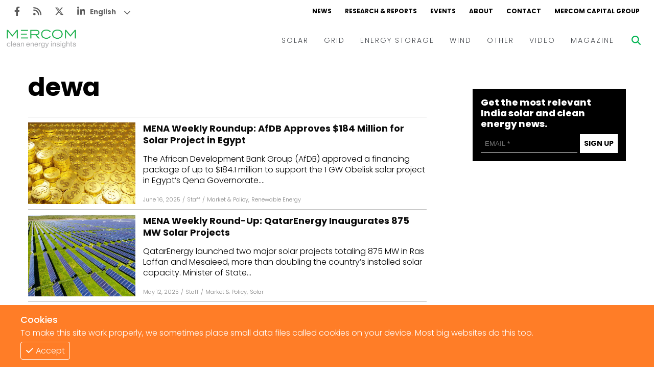

--- FILE ---
content_type: text/html; charset=utf-8
request_url: https://www.mercomindia.com/tag/dewa
body_size: 33042
content:
<!DOCTYPE html><html><head><meta charSet="utf-8"/><meta name="viewport" content="width=device-width"/><link rel="apple-touch-icon" sizes="180x180" href="/favicons/favicon-180x180.png"/><link rel="icon" type="image/png" sizes="192x192" href="/favicons/favicon-192x192.png"/><link rel="icon" type="image/png" sizes="270x270" href="/favicons/favicon-270x270.png"/><link rel="icon" type="image/png" sizes="32x32" href="/favicons/favicon-32x32.png"/><meta name="msapplication-TileColor" content="#da532c"/><meta name="theme-color" content="#ffffff"/><title>Dewa Tags - Mercom India</title><meta name="title" content="Dewa Tags. Mercom India"/><meta name="description" content="Dewa Mercom India News delivers the latest energy business news and market analysis on its MercomIndia.com platform to educate &amp; inform"/><meta property="og:title" content="Dewa Tags. Mercom India"/><meta property="og:type" content="website"/><meta property="keywords" content="News, Renewables, Mercomindia, Mercom, Energy, Solar, Wind, Energy Storage, Grid"/><meta property="og:site_name" content="Mercomindia.com"/><meta name="og:locale" content="en_US"/><meta property="article:publisher" content="https://www.facebook.com/mercomindia"/><meta property="og:image" content="https://mercomindia.com/images/logo.png"/><meta name="twitter:card" content="https://mercomindia.com/images/logo.png"/><meta name="twitter:title" content="Dewa Tags. Mercom India"/><meta name="twitter:image" content="https://mercomindia.com/images/logo.png"/><meta name="twitter:site" content="@mercomindia"/><meta name="twitter:label1" content="Reading Time"/><meta name="twitter:data1" content="7 Minutes"/><meta name="twitter:label2" content="Author"/><meta name="twitter:data2" content="Mercomindia.com"/><link rel="preload" as="image" imageSrcSet="/_next/image?url=https%3A%2F%2Fd382rz2cea0pah.cloudfront.net%2Fwp-content%2Fuploads%2F2025%2F06%2FCopy-of-Mercom-FI-2025-06-16T102434.730.jpg&amp;w=600&amp;q=75 600w, /_next/image?url=https%3A%2F%2Fd382rz2cea0pah.cloudfront.net%2Fwp-content%2Fuploads%2F2025%2F06%2FCopy-of-Mercom-FI-2025-06-16T102434.730.jpg&amp;w=640&amp;q=75 640w, /_next/image?url=https%3A%2F%2Fd382rz2cea0pah.cloudfront.net%2Fwp-content%2Fuploads%2F2025%2F06%2FCopy-of-Mercom-FI-2025-06-16T102434.730.jpg&amp;w=750&amp;q=75 750w, /_next/image?url=https%3A%2F%2Fd382rz2cea0pah.cloudfront.net%2Fwp-content%2Fuploads%2F2025%2F06%2FCopy-of-Mercom-FI-2025-06-16T102434.730.jpg&amp;w=828&amp;q=75 828w, /_next/image?url=https%3A%2F%2Fd382rz2cea0pah.cloudfront.net%2Fwp-content%2Fuploads%2F2025%2F06%2FCopy-of-Mercom-FI-2025-06-16T102434.730.jpg&amp;w=1080&amp;q=75 1080w, /_next/image?url=https%3A%2F%2Fd382rz2cea0pah.cloudfront.net%2Fwp-content%2Fuploads%2F2025%2F06%2FCopy-of-Mercom-FI-2025-06-16T102434.730.jpg&amp;w=1200&amp;q=75 1200w, /_next/image?url=https%3A%2F%2Fd382rz2cea0pah.cloudfront.net%2Fwp-content%2Fuploads%2F2025%2F06%2FCopy-of-Mercom-FI-2025-06-16T102434.730.jpg&amp;w=1920&amp;q=75 1920w, /_next/image?url=https%3A%2F%2Fd382rz2cea0pah.cloudfront.net%2Fwp-content%2Fuploads%2F2025%2F06%2FCopy-of-Mercom-FI-2025-06-16T102434.730.jpg&amp;w=2048&amp;q=75 2048w, /_next/image?url=https%3A%2F%2Fd382rz2cea0pah.cloudfront.net%2Fwp-content%2Fuploads%2F2025%2F06%2FCopy-of-Mercom-FI-2025-06-16T102434.730.jpg&amp;w=3840&amp;q=75 3840w" imageSizes="100vw"/><link rel="preload" as="image" imageSrcSet="/_next/image?url=https%3A%2F%2Fd382rz2cea0pah.cloudfront.net%2Fwp-content%2Fuploads%2F2025%2F05%2FCopy-of-Mercom-FI-2025-05-12T100001.446.jpg&amp;w=600&amp;q=75 600w, /_next/image?url=https%3A%2F%2Fd382rz2cea0pah.cloudfront.net%2Fwp-content%2Fuploads%2F2025%2F05%2FCopy-of-Mercom-FI-2025-05-12T100001.446.jpg&amp;w=640&amp;q=75 640w, /_next/image?url=https%3A%2F%2Fd382rz2cea0pah.cloudfront.net%2Fwp-content%2Fuploads%2F2025%2F05%2FCopy-of-Mercom-FI-2025-05-12T100001.446.jpg&amp;w=750&amp;q=75 750w, /_next/image?url=https%3A%2F%2Fd382rz2cea0pah.cloudfront.net%2Fwp-content%2Fuploads%2F2025%2F05%2FCopy-of-Mercom-FI-2025-05-12T100001.446.jpg&amp;w=828&amp;q=75 828w, /_next/image?url=https%3A%2F%2Fd382rz2cea0pah.cloudfront.net%2Fwp-content%2Fuploads%2F2025%2F05%2FCopy-of-Mercom-FI-2025-05-12T100001.446.jpg&amp;w=1080&amp;q=75 1080w, /_next/image?url=https%3A%2F%2Fd382rz2cea0pah.cloudfront.net%2Fwp-content%2Fuploads%2F2025%2F05%2FCopy-of-Mercom-FI-2025-05-12T100001.446.jpg&amp;w=1200&amp;q=75 1200w, /_next/image?url=https%3A%2F%2Fd382rz2cea0pah.cloudfront.net%2Fwp-content%2Fuploads%2F2025%2F05%2FCopy-of-Mercom-FI-2025-05-12T100001.446.jpg&amp;w=1920&amp;q=75 1920w, /_next/image?url=https%3A%2F%2Fd382rz2cea0pah.cloudfront.net%2Fwp-content%2Fuploads%2F2025%2F05%2FCopy-of-Mercom-FI-2025-05-12T100001.446.jpg&amp;w=2048&amp;q=75 2048w, /_next/image?url=https%3A%2F%2Fd382rz2cea0pah.cloudfront.net%2Fwp-content%2Fuploads%2F2025%2F05%2FCopy-of-Mercom-FI-2025-05-12T100001.446.jpg&amp;w=3840&amp;q=75 3840w" imageSizes="100vw"/><link rel="preload" as="image" imageSrcSet="/_next/image?url=https%3A%2F%2Fd382rz2cea0pah.cloudfront.net%2Fwp-content%2Fuploads%2F2025%2F03%2FRoundup-Iraq-Announces-Plans-to-Build-its-First-Wind-Project.jpg&amp;w=600&amp;q=75 600w, /_next/image?url=https%3A%2F%2Fd382rz2cea0pah.cloudfront.net%2Fwp-content%2Fuploads%2F2025%2F03%2FRoundup-Iraq-Announces-Plans-to-Build-its-First-Wind-Project.jpg&amp;w=640&amp;q=75 640w, /_next/image?url=https%3A%2F%2Fd382rz2cea0pah.cloudfront.net%2Fwp-content%2Fuploads%2F2025%2F03%2FRoundup-Iraq-Announces-Plans-to-Build-its-First-Wind-Project.jpg&amp;w=750&amp;q=75 750w, /_next/image?url=https%3A%2F%2Fd382rz2cea0pah.cloudfront.net%2Fwp-content%2Fuploads%2F2025%2F03%2FRoundup-Iraq-Announces-Plans-to-Build-its-First-Wind-Project.jpg&amp;w=828&amp;q=75 828w, /_next/image?url=https%3A%2F%2Fd382rz2cea0pah.cloudfront.net%2Fwp-content%2Fuploads%2F2025%2F03%2FRoundup-Iraq-Announces-Plans-to-Build-its-First-Wind-Project.jpg&amp;w=1080&amp;q=75 1080w, /_next/image?url=https%3A%2F%2Fd382rz2cea0pah.cloudfront.net%2Fwp-content%2Fuploads%2F2025%2F03%2FRoundup-Iraq-Announces-Plans-to-Build-its-First-Wind-Project.jpg&amp;w=1200&amp;q=75 1200w, /_next/image?url=https%3A%2F%2Fd382rz2cea0pah.cloudfront.net%2Fwp-content%2Fuploads%2F2025%2F03%2FRoundup-Iraq-Announces-Plans-to-Build-its-First-Wind-Project.jpg&amp;w=1920&amp;q=75 1920w, /_next/image?url=https%3A%2F%2Fd382rz2cea0pah.cloudfront.net%2Fwp-content%2Fuploads%2F2025%2F03%2FRoundup-Iraq-Announces-Plans-to-Build-its-First-Wind-Project.jpg&amp;w=2048&amp;q=75 2048w, /_next/image?url=https%3A%2F%2Fd382rz2cea0pah.cloudfront.net%2Fwp-content%2Fuploads%2F2025%2F03%2FRoundup-Iraq-Announces-Plans-to-Build-its-First-Wind-Project.jpg&amp;w=3840&amp;q=75 3840w" imageSizes="100vw"/><link rel="preload" as="image" imageSrcSet="/_next/image?url=https%3A%2F%2Fd382rz2cea0pah.cloudfront.net%2Fwp-content%2Fuploads%2F2024%2F12%2FMercom-FI-2024-12-11T102956.996.jpg&amp;w=600&amp;q=75 600w, /_next/image?url=https%3A%2F%2Fd382rz2cea0pah.cloudfront.net%2Fwp-content%2Fuploads%2F2024%2F12%2FMercom-FI-2024-12-11T102956.996.jpg&amp;w=640&amp;q=75 640w, /_next/image?url=https%3A%2F%2Fd382rz2cea0pah.cloudfront.net%2Fwp-content%2Fuploads%2F2024%2F12%2FMercom-FI-2024-12-11T102956.996.jpg&amp;w=750&amp;q=75 750w, /_next/image?url=https%3A%2F%2Fd382rz2cea0pah.cloudfront.net%2Fwp-content%2Fuploads%2F2024%2F12%2FMercom-FI-2024-12-11T102956.996.jpg&amp;w=828&amp;q=75 828w, /_next/image?url=https%3A%2F%2Fd382rz2cea0pah.cloudfront.net%2Fwp-content%2Fuploads%2F2024%2F12%2FMercom-FI-2024-12-11T102956.996.jpg&amp;w=1080&amp;q=75 1080w, /_next/image?url=https%3A%2F%2Fd382rz2cea0pah.cloudfront.net%2Fwp-content%2Fuploads%2F2024%2F12%2FMercom-FI-2024-12-11T102956.996.jpg&amp;w=1200&amp;q=75 1200w, /_next/image?url=https%3A%2F%2Fd382rz2cea0pah.cloudfront.net%2Fwp-content%2Fuploads%2F2024%2F12%2FMercom-FI-2024-12-11T102956.996.jpg&amp;w=1920&amp;q=75 1920w, /_next/image?url=https%3A%2F%2Fd382rz2cea0pah.cloudfront.net%2Fwp-content%2Fuploads%2F2024%2F12%2FMercom-FI-2024-12-11T102956.996.jpg&amp;w=2048&amp;q=75 2048w, /_next/image?url=https%3A%2F%2Fd382rz2cea0pah.cloudfront.net%2Fwp-content%2Fuploads%2F2024%2F12%2FMercom-FI-2024-12-11T102956.996.jpg&amp;w=3840&amp;q=75 3840w" imageSizes="100vw"/><link rel="preload" as="image" imageSrcSet="/_next/image?url=https%3A%2F%2Fd382rz2cea0pah.cloudfront.net%2Fwp-content%2Fuploads%2F2024%2F11%2FStandard-Mercom-42.jpg&amp;w=600&amp;q=75 600w, /_next/image?url=https%3A%2F%2Fd382rz2cea0pah.cloudfront.net%2Fwp-content%2Fuploads%2F2024%2F11%2FStandard-Mercom-42.jpg&amp;w=640&amp;q=75 640w, /_next/image?url=https%3A%2F%2Fd382rz2cea0pah.cloudfront.net%2Fwp-content%2Fuploads%2F2024%2F11%2FStandard-Mercom-42.jpg&amp;w=750&amp;q=75 750w, /_next/image?url=https%3A%2F%2Fd382rz2cea0pah.cloudfront.net%2Fwp-content%2Fuploads%2F2024%2F11%2FStandard-Mercom-42.jpg&amp;w=828&amp;q=75 828w, /_next/image?url=https%3A%2F%2Fd382rz2cea0pah.cloudfront.net%2Fwp-content%2Fuploads%2F2024%2F11%2FStandard-Mercom-42.jpg&amp;w=1080&amp;q=75 1080w, /_next/image?url=https%3A%2F%2Fd382rz2cea0pah.cloudfront.net%2Fwp-content%2Fuploads%2F2024%2F11%2FStandard-Mercom-42.jpg&amp;w=1200&amp;q=75 1200w, /_next/image?url=https%3A%2F%2Fd382rz2cea0pah.cloudfront.net%2Fwp-content%2Fuploads%2F2024%2F11%2FStandard-Mercom-42.jpg&amp;w=1920&amp;q=75 1920w, /_next/image?url=https%3A%2F%2Fd382rz2cea0pah.cloudfront.net%2Fwp-content%2Fuploads%2F2024%2F11%2FStandard-Mercom-42.jpg&amp;w=2048&amp;q=75 2048w, /_next/image?url=https%3A%2F%2Fd382rz2cea0pah.cloudfront.net%2Fwp-content%2Fuploads%2F2024%2F11%2FStandard-Mercom-42.jpg&amp;w=3840&amp;q=75 3840w" imageSizes="100vw"/><link rel="preload" as="image" imageSrcSet="/_next/image?url=https%3A%2F%2Fd382rz2cea0pah.cloudfront.net%2Fwp-content%2Fuploads%2F2024%2F11%2FMercom-FI-91.jpg&amp;w=600&amp;q=75 600w, /_next/image?url=https%3A%2F%2Fd382rz2cea0pah.cloudfront.net%2Fwp-content%2Fuploads%2F2024%2F11%2FMercom-FI-91.jpg&amp;w=640&amp;q=75 640w, /_next/image?url=https%3A%2F%2Fd382rz2cea0pah.cloudfront.net%2Fwp-content%2Fuploads%2F2024%2F11%2FMercom-FI-91.jpg&amp;w=750&amp;q=75 750w, /_next/image?url=https%3A%2F%2Fd382rz2cea0pah.cloudfront.net%2Fwp-content%2Fuploads%2F2024%2F11%2FMercom-FI-91.jpg&amp;w=828&amp;q=75 828w, /_next/image?url=https%3A%2F%2Fd382rz2cea0pah.cloudfront.net%2Fwp-content%2Fuploads%2F2024%2F11%2FMercom-FI-91.jpg&amp;w=1080&amp;q=75 1080w, /_next/image?url=https%3A%2F%2Fd382rz2cea0pah.cloudfront.net%2Fwp-content%2Fuploads%2F2024%2F11%2FMercom-FI-91.jpg&amp;w=1200&amp;q=75 1200w, /_next/image?url=https%3A%2F%2Fd382rz2cea0pah.cloudfront.net%2Fwp-content%2Fuploads%2F2024%2F11%2FMercom-FI-91.jpg&amp;w=1920&amp;q=75 1920w, /_next/image?url=https%3A%2F%2Fd382rz2cea0pah.cloudfront.net%2Fwp-content%2Fuploads%2F2024%2F11%2FMercom-FI-91.jpg&amp;w=2048&amp;q=75 2048w, /_next/image?url=https%3A%2F%2Fd382rz2cea0pah.cloudfront.net%2Fwp-content%2Fuploads%2F2024%2F11%2FMercom-FI-91.jpg&amp;w=3840&amp;q=75 3840w" imageSizes="100vw"/><link rel="preload" as="image" imageSrcSet="/_next/image?url=https%3A%2F%2Fd382rz2cea0pah.cloudfront.net%2Fwp-content%2Fuploads%2F2024%2F11%2FUntitled-design-2023-01-24T103614.227-1-1.jpg&amp;w=600&amp;q=75 600w, /_next/image?url=https%3A%2F%2Fd382rz2cea0pah.cloudfront.net%2Fwp-content%2Fuploads%2F2024%2F11%2FUntitled-design-2023-01-24T103614.227-1-1.jpg&amp;w=640&amp;q=75 640w, /_next/image?url=https%3A%2F%2Fd382rz2cea0pah.cloudfront.net%2Fwp-content%2Fuploads%2F2024%2F11%2FUntitled-design-2023-01-24T103614.227-1-1.jpg&amp;w=750&amp;q=75 750w, /_next/image?url=https%3A%2F%2Fd382rz2cea0pah.cloudfront.net%2Fwp-content%2Fuploads%2F2024%2F11%2FUntitled-design-2023-01-24T103614.227-1-1.jpg&amp;w=828&amp;q=75 828w, /_next/image?url=https%3A%2F%2Fd382rz2cea0pah.cloudfront.net%2Fwp-content%2Fuploads%2F2024%2F11%2FUntitled-design-2023-01-24T103614.227-1-1.jpg&amp;w=1080&amp;q=75 1080w, /_next/image?url=https%3A%2F%2Fd382rz2cea0pah.cloudfront.net%2Fwp-content%2Fuploads%2F2024%2F11%2FUntitled-design-2023-01-24T103614.227-1-1.jpg&amp;w=1200&amp;q=75 1200w, /_next/image?url=https%3A%2F%2Fd382rz2cea0pah.cloudfront.net%2Fwp-content%2Fuploads%2F2024%2F11%2FUntitled-design-2023-01-24T103614.227-1-1.jpg&amp;w=1920&amp;q=75 1920w, /_next/image?url=https%3A%2F%2Fd382rz2cea0pah.cloudfront.net%2Fwp-content%2Fuploads%2F2024%2F11%2FUntitled-design-2023-01-24T103614.227-1-1.jpg&amp;w=2048&amp;q=75 2048w, /_next/image?url=https%3A%2F%2Fd382rz2cea0pah.cloudfront.net%2Fwp-content%2Fuploads%2F2024%2F11%2FUntitled-design-2023-01-24T103614.227-1-1.jpg&amp;w=3840&amp;q=75 3840w" imageSizes="100vw"/><link rel="preload" as="image" imageSrcSet="/_next/image?url=https%3A%2F%2Fd382rz2cea0pah.cloudfront.net%2Fwp-content%2Fuploads%2F2023%2F09%2FUAEs-Masdar-to-Develop-2-GW-of-Solar-Projects-in-Zambia.jpg&amp;w=600&amp;q=75 600w, /_next/image?url=https%3A%2F%2Fd382rz2cea0pah.cloudfront.net%2Fwp-content%2Fuploads%2F2023%2F09%2FUAEs-Masdar-to-Develop-2-GW-of-Solar-Projects-in-Zambia.jpg&amp;w=640&amp;q=75 640w, /_next/image?url=https%3A%2F%2Fd382rz2cea0pah.cloudfront.net%2Fwp-content%2Fuploads%2F2023%2F09%2FUAEs-Masdar-to-Develop-2-GW-of-Solar-Projects-in-Zambia.jpg&amp;w=750&amp;q=75 750w, /_next/image?url=https%3A%2F%2Fd382rz2cea0pah.cloudfront.net%2Fwp-content%2Fuploads%2F2023%2F09%2FUAEs-Masdar-to-Develop-2-GW-of-Solar-Projects-in-Zambia.jpg&amp;w=828&amp;q=75 828w, /_next/image?url=https%3A%2F%2Fd382rz2cea0pah.cloudfront.net%2Fwp-content%2Fuploads%2F2023%2F09%2FUAEs-Masdar-to-Develop-2-GW-of-Solar-Projects-in-Zambia.jpg&amp;w=1080&amp;q=75 1080w, /_next/image?url=https%3A%2F%2Fd382rz2cea0pah.cloudfront.net%2Fwp-content%2Fuploads%2F2023%2F09%2FUAEs-Masdar-to-Develop-2-GW-of-Solar-Projects-in-Zambia.jpg&amp;w=1200&amp;q=75 1200w, /_next/image?url=https%3A%2F%2Fd382rz2cea0pah.cloudfront.net%2Fwp-content%2Fuploads%2F2023%2F09%2FUAEs-Masdar-to-Develop-2-GW-of-Solar-Projects-in-Zambia.jpg&amp;w=1920&amp;q=75 1920w, /_next/image?url=https%3A%2F%2Fd382rz2cea0pah.cloudfront.net%2Fwp-content%2Fuploads%2F2023%2F09%2FUAEs-Masdar-to-Develop-2-GW-of-Solar-Projects-in-Zambia.jpg&amp;w=2048&amp;q=75 2048w, /_next/image?url=https%3A%2F%2Fd382rz2cea0pah.cloudfront.net%2Fwp-content%2Fuploads%2F2023%2F09%2FUAEs-Masdar-to-Develop-2-GW-of-Solar-Projects-in-Zambia.jpg&amp;w=3840&amp;q=75 3840w" imageSizes="100vw"/><link rel="preload" as="image" imageSrcSet="/_next/image?url=https%3A%2F%2Fd382rz2cea0pah.cloudfront.net%2Fwp-content%2Fuploads%2F2023%2F06%2FMasdar-Submits-Lowest-Bid-of-1.62-kWh-for-Dubais-Al-Maktoum-Solar-Park.jpg&amp;w=600&amp;q=75 600w, /_next/image?url=https%3A%2F%2Fd382rz2cea0pah.cloudfront.net%2Fwp-content%2Fuploads%2F2023%2F06%2FMasdar-Submits-Lowest-Bid-of-1.62-kWh-for-Dubais-Al-Maktoum-Solar-Park.jpg&amp;w=640&amp;q=75 640w, /_next/image?url=https%3A%2F%2Fd382rz2cea0pah.cloudfront.net%2Fwp-content%2Fuploads%2F2023%2F06%2FMasdar-Submits-Lowest-Bid-of-1.62-kWh-for-Dubais-Al-Maktoum-Solar-Park.jpg&amp;w=750&amp;q=75 750w, /_next/image?url=https%3A%2F%2Fd382rz2cea0pah.cloudfront.net%2Fwp-content%2Fuploads%2F2023%2F06%2FMasdar-Submits-Lowest-Bid-of-1.62-kWh-for-Dubais-Al-Maktoum-Solar-Park.jpg&amp;w=828&amp;q=75 828w, /_next/image?url=https%3A%2F%2Fd382rz2cea0pah.cloudfront.net%2Fwp-content%2Fuploads%2F2023%2F06%2FMasdar-Submits-Lowest-Bid-of-1.62-kWh-for-Dubais-Al-Maktoum-Solar-Park.jpg&amp;w=1080&amp;q=75 1080w, /_next/image?url=https%3A%2F%2Fd382rz2cea0pah.cloudfront.net%2Fwp-content%2Fuploads%2F2023%2F06%2FMasdar-Submits-Lowest-Bid-of-1.62-kWh-for-Dubais-Al-Maktoum-Solar-Park.jpg&amp;w=1200&amp;q=75 1200w, /_next/image?url=https%3A%2F%2Fd382rz2cea0pah.cloudfront.net%2Fwp-content%2Fuploads%2F2023%2F06%2FMasdar-Submits-Lowest-Bid-of-1.62-kWh-for-Dubais-Al-Maktoum-Solar-Park.jpg&amp;w=1920&amp;q=75 1920w, /_next/image?url=https%3A%2F%2Fd382rz2cea0pah.cloudfront.net%2Fwp-content%2Fuploads%2F2023%2F06%2FMasdar-Submits-Lowest-Bid-of-1.62-kWh-for-Dubais-Al-Maktoum-Solar-Park.jpg&amp;w=2048&amp;q=75 2048w, /_next/image?url=https%3A%2F%2Fd382rz2cea0pah.cloudfront.net%2Fwp-content%2Fuploads%2F2023%2F06%2FMasdar-Submits-Lowest-Bid-of-1.62-kWh-for-Dubais-Al-Maktoum-Solar-Park.jpg&amp;w=3840&amp;q=75 3840w" imageSizes="100vw"/><link rel="preload" as="image" imageSrcSet="/_next/image?url=https%3A%2F%2Fd382rz2cea0pah.cloudfront.net%2Fwp-content%2Fuploads%2F2022%2F10%2FUntitled-design-2022-10-26T134616.970.png&amp;w=600&amp;q=75 600w, /_next/image?url=https%3A%2F%2Fd382rz2cea0pah.cloudfront.net%2Fwp-content%2Fuploads%2F2022%2F10%2FUntitled-design-2022-10-26T134616.970.png&amp;w=640&amp;q=75 640w, /_next/image?url=https%3A%2F%2Fd382rz2cea0pah.cloudfront.net%2Fwp-content%2Fuploads%2F2022%2F10%2FUntitled-design-2022-10-26T134616.970.png&amp;w=750&amp;q=75 750w, /_next/image?url=https%3A%2F%2Fd382rz2cea0pah.cloudfront.net%2Fwp-content%2Fuploads%2F2022%2F10%2FUntitled-design-2022-10-26T134616.970.png&amp;w=828&amp;q=75 828w, /_next/image?url=https%3A%2F%2Fd382rz2cea0pah.cloudfront.net%2Fwp-content%2Fuploads%2F2022%2F10%2FUntitled-design-2022-10-26T134616.970.png&amp;w=1080&amp;q=75 1080w, /_next/image?url=https%3A%2F%2Fd382rz2cea0pah.cloudfront.net%2Fwp-content%2Fuploads%2F2022%2F10%2FUntitled-design-2022-10-26T134616.970.png&amp;w=1200&amp;q=75 1200w, /_next/image?url=https%3A%2F%2Fd382rz2cea0pah.cloudfront.net%2Fwp-content%2Fuploads%2F2022%2F10%2FUntitled-design-2022-10-26T134616.970.png&amp;w=1920&amp;q=75 1920w, /_next/image?url=https%3A%2F%2Fd382rz2cea0pah.cloudfront.net%2Fwp-content%2Fuploads%2F2022%2F10%2FUntitled-design-2022-10-26T134616.970.png&amp;w=2048&amp;q=75 2048w, /_next/image?url=https%3A%2F%2Fd382rz2cea0pah.cloudfront.net%2Fwp-content%2Fuploads%2F2022%2F10%2FUntitled-design-2022-10-26T134616.970.png&amp;w=3840&amp;q=75 3840w" imageSizes="100vw"/><link rel="preload" as="image" imageSrcSet="/_next/image?url=https%3A%2F%2Fd382rz2cea0pah.cloudfront.net%2Fwp-content%2Fuploads%2F2022%2F09%2FIndia-Must-Add-188-GW-of-Renewable-Capacity-in-the-Next-5-Years-to-Meet-Peak-Demand-CEA.png&amp;w=600&amp;q=75 600w, /_next/image?url=https%3A%2F%2Fd382rz2cea0pah.cloudfront.net%2Fwp-content%2Fuploads%2F2022%2F09%2FIndia-Must-Add-188-GW-of-Renewable-Capacity-in-the-Next-5-Years-to-Meet-Peak-Demand-CEA.png&amp;w=640&amp;q=75 640w, /_next/image?url=https%3A%2F%2Fd382rz2cea0pah.cloudfront.net%2Fwp-content%2Fuploads%2F2022%2F09%2FIndia-Must-Add-188-GW-of-Renewable-Capacity-in-the-Next-5-Years-to-Meet-Peak-Demand-CEA.png&amp;w=750&amp;q=75 750w, /_next/image?url=https%3A%2F%2Fd382rz2cea0pah.cloudfront.net%2Fwp-content%2Fuploads%2F2022%2F09%2FIndia-Must-Add-188-GW-of-Renewable-Capacity-in-the-Next-5-Years-to-Meet-Peak-Demand-CEA.png&amp;w=828&amp;q=75 828w, /_next/image?url=https%3A%2F%2Fd382rz2cea0pah.cloudfront.net%2Fwp-content%2Fuploads%2F2022%2F09%2FIndia-Must-Add-188-GW-of-Renewable-Capacity-in-the-Next-5-Years-to-Meet-Peak-Demand-CEA.png&amp;w=1080&amp;q=75 1080w, /_next/image?url=https%3A%2F%2Fd382rz2cea0pah.cloudfront.net%2Fwp-content%2Fuploads%2F2022%2F09%2FIndia-Must-Add-188-GW-of-Renewable-Capacity-in-the-Next-5-Years-to-Meet-Peak-Demand-CEA.png&amp;w=1200&amp;q=75 1200w, /_next/image?url=https%3A%2F%2Fd382rz2cea0pah.cloudfront.net%2Fwp-content%2Fuploads%2F2022%2F09%2FIndia-Must-Add-188-GW-of-Renewable-Capacity-in-the-Next-5-Years-to-Meet-Peak-Demand-CEA.png&amp;w=1920&amp;q=75 1920w, /_next/image?url=https%3A%2F%2Fd382rz2cea0pah.cloudfront.net%2Fwp-content%2Fuploads%2F2022%2F09%2FIndia-Must-Add-188-GW-of-Renewable-Capacity-in-the-Next-5-Years-to-Meet-Peak-Demand-CEA.png&amp;w=2048&amp;q=75 2048w, /_next/image?url=https%3A%2F%2Fd382rz2cea0pah.cloudfront.net%2Fwp-content%2Fuploads%2F2022%2F09%2FIndia-Must-Add-188-GW-of-Renewable-Capacity-in-the-Next-5-Years-to-Meet-Peak-Demand-CEA.png&amp;w=3840&amp;q=75 3840w" imageSizes="100vw"/><link rel="preload" as="image" imageSrcSet="/_next/image?url=https%3A%2F%2Fd382rz2cea0pah.cloudfront.net%2Fwp-content%2Fuploads%2F2021%2F12%2FUntitled-design-2021-12-21T095827.023.jpg&amp;w=600&amp;q=75 600w, /_next/image?url=https%3A%2F%2Fd382rz2cea0pah.cloudfront.net%2Fwp-content%2Fuploads%2F2021%2F12%2FUntitled-design-2021-12-21T095827.023.jpg&amp;w=640&amp;q=75 640w, /_next/image?url=https%3A%2F%2Fd382rz2cea0pah.cloudfront.net%2Fwp-content%2Fuploads%2F2021%2F12%2FUntitled-design-2021-12-21T095827.023.jpg&amp;w=750&amp;q=75 750w, /_next/image?url=https%3A%2F%2Fd382rz2cea0pah.cloudfront.net%2Fwp-content%2Fuploads%2F2021%2F12%2FUntitled-design-2021-12-21T095827.023.jpg&amp;w=828&amp;q=75 828w, /_next/image?url=https%3A%2F%2Fd382rz2cea0pah.cloudfront.net%2Fwp-content%2Fuploads%2F2021%2F12%2FUntitled-design-2021-12-21T095827.023.jpg&amp;w=1080&amp;q=75 1080w, /_next/image?url=https%3A%2F%2Fd382rz2cea0pah.cloudfront.net%2Fwp-content%2Fuploads%2F2021%2F12%2FUntitled-design-2021-12-21T095827.023.jpg&amp;w=1200&amp;q=75 1200w, /_next/image?url=https%3A%2F%2Fd382rz2cea0pah.cloudfront.net%2Fwp-content%2Fuploads%2F2021%2F12%2FUntitled-design-2021-12-21T095827.023.jpg&amp;w=1920&amp;q=75 1920w, /_next/image?url=https%3A%2F%2Fd382rz2cea0pah.cloudfront.net%2Fwp-content%2Fuploads%2F2021%2F12%2FUntitled-design-2021-12-21T095827.023.jpg&amp;w=2048&amp;q=75 2048w, /_next/image?url=https%3A%2F%2Fd382rz2cea0pah.cloudfront.net%2Fwp-content%2Fuploads%2F2021%2F12%2FUntitled-design-2021-12-21T095827.023.jpg&amp;w=3840&amp;q=75 3840w" imageSizes="100vw"/><link rel="preload" as="image" imageSrcSet="/_next/image?url=https%3A%2F%2Fd382rz2cea0pah.cloudfront.net%2Fwp-content%2Fuploads%2F2021%2F06%2FDaily-News-Wrap-Up-ADB-Approves-Refinancing-for-a-240-MW-Solar-Project-in-Vietnam.jpg&amp;w=600&amp;q=75 600w, /_next/image?url=https%3A%2F%2Fd382rz2cea0pah.cloudfront.net%2Fwp-content%2Fuploads%2F2021%2F06%2FDaily-News-Wrap-Up-ADB-Approves-Refinancing-for-a-240-MW-Solar-Project-in-Vietnam.jpg&amp;w=640&amp;q=75 640w, /_next/image?url=https%3A%2F%2Fd382rz2cea0pah.cloudfront.net%2Fwp-content%2Fuploads%2F2021%2F06%2FDaily-News-Wrap-Up-ADB-Approves-Refinancing-for-a-240-MW-Solar-Project-in-Vietnam.jpg&amp;w=750&amp;q=75 750w, /_next/image?url=https%3A%2F%2Fd382rz2cea0pah.cloudfront.net%2Fwp-content%2Fuploads%2F2021%2F06%2FDaily-News-Wrap-Up-ADB-Approves-Refinancing-for-a-240-MW-Solar-Project-in-Vietnam.jpg&amp;w=828&amp;q=75 828w, /_next/image?url=https%3A%2F%2Fd382rz2cea0pah.cloudfront.net%2Fwp-content%2Fuploads%2F2021%2F06%2FDaily-News-Wrap-Up-ADB-Approves-Refinancing-for-a-240-MW-Solar-Project-in-Vietnam.jpg&amp;w=1080&amp;q=75 1080w, /_next/image?url=https%3A%2F%2Fd382rz2cea0pah.cloudfront.net%2Fwp-content%2Fuploads%2F2021%2F06%2FDaily-News-Wrap-Up-ADB-Approves-Refinancing-for-a-240-MW-Solar-Project-in-Vietnam.jpg&amp;w=1200&amp;q=75 1200w, /_next/image?url=https%3A%2F%2Fd382rz2cea0pah.cloudfront.net%2Fwp-content%2Fuploads%2F2021%2F06%2FDaily-News-Wrap-Up-ADB-Approves-Refinancing-for-a-240-MW-Solar-Project-in-Vietnam.jpg&amp;w=1920&amp;q=75 1920w, /_next/image?url=https%3A%2F%2Fd382rz2cea0pah.cloudfront.net%2Fwp-content%2Fuploads%2F2021%2F06%2FDaily-News-Wrap-Up-ADB-Approves-Refinancing-for-a-240-MW-Solar-Project-in-Vietnam.jpg&amp;w=2048&amp;q=75 2048w, /_next/image?url=https%3A%2F%2Fd382rz2cea0pah.cloudfront.net%2Fwp-content%2Fuploads%2F2021%2F06%2FDaily-News-Wrap-Up-ADB-Approves-Refinancing-for-a-240-MW-Solar-Project-in-Vietnam.jpg&amp;w=3840&amp;q=75 3840w" imageSizes="100vw"/><link rel="preload" as="image" imageSrcSet="/_next/image?url=https%3A%2F%2Fd382rz2cea0pah.cloudfront.net%2Fwp-content%2Fuploads%2F2021%2F06%2FDaily-News-Wrap-Up-SJVN-Pre-Books-Solar-Power-Sale-at-%25E2%2582%25B92.44kWh.jpg&amp;w=600&amp;q=75 600w, /_next/image?url=https%3A%2F%2Fd382rz2cea0pah.cloudfront.net%2Fwp-content%2Fuploads%2F2021%2F06%2FDaily-News-Wrap-Up-SJVN-Pre-Books-Solar-Power-Sale-at-%25E2%2582%25B92.44kWh.jpg&amp;w=640&amp;q=75 640w, /_next/image?url=https%3A%2F%2Fd382rz2cea0pah.cloudfront.net%2Fwp-content%2Fuploads%2F2021%2F06%2FDaily-News-Wrap-Up-SJVN-Pre-Books-Solar-Power-Sale-at-%25E2%2582%25B92.44kWh.jpg&amp;w=750&amp;q=75 750w, /_next/image?url=https%3A%2F%2Fd382rz2cea0pah.cloudfront.net%2Fwp-content%2Fuploads%2F2021%2F06%2FDaily-News-Wrap-Up-SJVN-Pre-Books-Solar-Power-Sale-at-%25E2%2582%25B92.44kWh.jpg&amp;w=828&amp;q=75 828w, /_next/image?url=https%3A%2F%2Fd382rz2cea0pah.cloudfront.net%2Fwp-content%2Fuploads%2F2021%2F06%2FDaily-News-Wrap-Up-SJVN-Pre-Books-Solar-Power-Sale-at-%25E2%2582%25B92.44kWh.jpg&amp;w=1080&amp;q=75 1080w, /_next/image?url=https%3A%2F%2Fd382rz2cea0pah.cloudfront.net%2Fwp-content%2Fuploads%2F2021%2F06%2FDaily-News-Wrap-Up-SJVN-Pre-Books-Solar-Power-Sale-at-%25E2%2582%25B92.44kWh.jpg&amp;w=1200&amp;q=75 1200w, /_next/image?url=https%3A%2F%2Fd382rz2cea0pah.cloudfront.net%2Fwp-content%2Fuploads%2F2021%2F06%2FDaily-News-Wrap-Up-SJVN-Pre-Books-Solar-Power-Sale-at-%25E2%2582%25B92.44kWh.jpg&amp;w=1920&amp;q=75 1920w, /_next/image?url=https%3A%2F%2Fd382rz2cea0pah.cloudfront.net%2Fwp-content%2Fuploads%2F2021%2F06%2FDaily-News-Wrap-Up-SJVN-Pre-Books-Solar-Power-Sale-at-%25E2%2582%25B92.44kWh.jpg&amp;w=2048&amp;q=75 2048w, /_next/image?url=https%3A%2F%2Fd382rz2cea0pah.cloudfront.net%2Fwp-content%2Fuploads%2F2021%2F06%2FDaily-News-Wrap-Up-SJVN-Pre-Books-Solar-Power-Sale-at-%25E2%2582%25B92.44kWh.jpg&amp;w=3840&amp;q=75 3840w" imageSizes="100vw"/><link rel="preload" as="image" imageSrcSet="/_next/image?url=https%3A%2F%2Fd382rz2cea0pah.cloudfront.net%2Fwp-content%2Fuploads%2F2020%2F11%2FThird-Phase-of-Dubai-Solar-Park-with-800-MW-of-Projects-Commissioned.jpg&amp;w=600&amp;q=75 600w, /_next/image?url=https%3A%2F%2Fd382rz2cea0pah.cloudfront.net%2Fwp-content%2Fuploads%2F2020%2F11%2FThird-Phase-of-Dubai-Solar-Park-with-800-MW-of-Projects-Commissioned.jpg&amp;w=640&amp;q=75 640w, /_next/image?url=https%3A%2F%2Fd382rz2cea0pah.cloudfront.net%2Fwp-content%2Fuploads%2F2020%2F11%2FThird-Phase-of-Dubai-Solar-Park-with-800-MW-of-Projects-Commissioned.jpg&amp;w=750&amp;q=75 750w, /_next/image?url=https%3A%2F%2Fd382rz2cea0pah.cloudfront.net%2Fwp-content%2Fuploads%2F2020%2F11%2FThird-Phase-of-Dubai-Solar-Park-with-800-MW-of-Projects-Commissioned.jpg&amp;w=828&amp;q=75 828w, /_next/image?url=https%3A%2F%2Fd382rz2cea0pah.cloudfront.net%2Fwp-content%2Fuploads%2F2020%2F11%2FThird-Phase-of-Dubai-Solar-Park-with-800-MW-of-Projects-Commissioned.jpg&amp;w=1080&amp;q=75 1080w, /_next/image?url=https%3A%2F%2Fd382rz2cea0pah.cloudfront.net%2Fwp-content%2Fuploads%2F2020%2F11%2FThird-Phase-of-Dubai-Solar-Park-with-800-MW-of-Projects-Commissioned.jpg&amp;w=1200&amp;q=75 1200w, /_next/image?url=https%3A%2F%2Fd382rz2cea0pah.cloudfront.net%2Fwp-content%2Fuploads%2F2020%2F11%2FThird-Phase-of-Dubai-Solar-Park-with-800-MW-of-Projects-Commissioned.jpg&amp;w=1920&amp;q=75 1920w, /_next/image?url=https%3A%2F%2Fd382rz2cea0pah.cloudfront.net%2Fwp-content%2Fuploads%2F2020%2F11%2FThird-Phase-of-Dubai-Solar-Park-with-800-MW-of-Projects-Commissioned.jpg&amp;w=2048&amp;q=75 2048w, /_next/image?url=https%3A%2F%2Fd382rz2cea0pah.cloudfront.net%2Fwp-content%2Fuploads%2F2020%2F11%2FThird-Phase-of-Dubai-Solar-Park-with-800-MW-of-Projects-Commissioned.jpg&amp;w=3840&amp;q=75 3840w" imageSizes="100vw"/><meta name="next-head-count" content="41"/><link rel="preload" href="/_next/static/css/1e40d9a28f8cb37d.css" as="style"/><link rel="stylesheet" href="/_next/static/css/1e40d9a28f8cb37d.css" data-n-g=""/><link rel="preload" href="/_next/static/css/8a9f2960d1dc6b80.css" as="style"/><link rel="stylesheet" href="/_next/static/css/8a9f2960d1dc6b80.css" data-n-p=""/><noscript data-n-css=""></noscript><script defer="" nomodule="" src="/_next/static/chunks/polyfills-c67a75d1b6f99dc8.js"></script><script src="/_next/static/chunks/webpack-07caae22679e66cd.js" defer=""></script><script src="/_next/static/chunks/framework-4ed89e9640adfb9e.js" defer=""></script><script src="/_next/static/chunks/main-7910cbe5e44a2da6.js" defer=""></script><script src="/_next/static/chunks/pages/_app-c8356cfe6f0560a3.js" defer=""></script><script src="/_next/static/chunks/2167-a3b853d326cff712.js" defer=""></script><script src="/_next/static/chunks/4793-d8b11abe814143e9.js" defer=""></script><script src="/_next/static/chunks/7878-8b0ed68bb682d1d6.js" defer=""></script><script src="/_next/static/chunks/pages/tag/%5Btag%5D-7d6f347bd3d987ef.js" defer=""></script><script src="/_next/static/84xu-emfqHpZcjQxNieHK/_buildManifest.js" defer=""></script><script src="/_next/static/84xu-emfqHpZcjQxNieHK/_ssgManifest.js" defer=""></script></head><body><div id="__next"><div class="gtranslate_wrapper" style="display:block"></div><div><div class="top-ad"></div><div class="main-wrapper"><div class="styles_container__LUc1l"><div class="styles_topNav__MIjYV"><div class="styles_icons__IEYM2"><a href="https://www.facebook.com/MercomIndia/" aria-label="Facebook" rel="noreferrer" target="_blank" class=""><svg aria-hidden="true" focusable="false" data-prefix="fab" data-icon="facebook-f" class="svg-inline--fa fa-facebook-f " role="img" xmlns="http://www.w3.org/2000/svg" viewBox="0 0 320 512"><path fill="currentColor" d="M279.14 288l14.22-92.66h-88.91v-60.13c0-25.35 12.42-50.06 52.24-50.06h40.42V6.26S260.43 0 225.36 0c-73.22 0-121.08 44.38-121.08 124.72v70.62H22.89V288h81.39v224h100.17V288z"></path></svg></a><a href="/feed" aria-label="Rss" rel="noreferrer" target="_blank" class=""><svg aria-hidden="true" focusable="false" data-prefix="fas" data-icon="rss" class="svg-inline--fa fa-rss " role="img" xmlns="http://www.w3.org/2000/svg" viewBox="0 0 448 512"><path fill="currentColor" d="M0 64C0 46.3 14.3 32 32 32c229.8 0 416 186.2 416 416c0 17.7-14.3 32-32 32s-32-14.3-32-32C384 253.6 226.4 96 32 96C14.3 96 0 81.7 0 64zM128 416c0 35.3-28.7 64-64 64s-64-28.7-64-64s28.7-64 64-64s64 28.7 64 64zM32 160c159.1 0 288 128.9 288 288c0 17.7-14.3 32-32 32s-32-14.3-32-32c0-123.7-100.3-224-224-224c-17.7 0-32-14.3-32-32s14.3-32 32-32z"></path></svg></a><a href="https://twitter.com/mercomindia" aria-label="Twitter" rel="noreferrer" target="_blank" class=""><svg aria-hidden="true" focusable="false" data-prefix="fab" data-icon="x-twitter" class="svg-inline--fa fa-x-twitter " role="img" xmlns="http://www.w3.org/2000/svg" viewBox="0 0 512 512"><path fill="currentColor" d="M389.2 48h70.6L305.6 224.2 487 464H345L233.7 318.6 106.5 464H35.8L200.7 275.5 26.8 48H172.4L272.9 180.9 389.2 48zM364.4 421.8h39.1L151.1 88h-42L364.4 421.8z"></path></svg></a><a href="https://www.linkedin.com/company/mercom-communications-india/" aria-label="LinkedIn" rel="noreferrer" target="_blank" class=""><svg aria-hidden="true" focusable="false" data-prefix="fab" data-icon="linkedin-in" class="svg-inline--fa fa-linkedin-in " role="img" xmlns="http://www.w3.org/2000/svg" viewBox="0 0 448 512"><path fill="currentColor" d="M100.28 448H7.4V148.9h92.88zM53.79 108.1C24.09 108.1 0 83.5 0 53.8a53.79 53.79 0 0 1 107.58 0c0 29.7-24.1 54.3-53.79 54.3zM447.9 448h-92.68V302.4c0-34.7-.7-79.2-48.29-79.2-48.29 0-55.69 37.7-55.69 76.7V448h-92.78V148.9h89.08v40.8h1.3c12.4-23.5 42.69-48.3 87.88-48.3 94 0 111.28 61.9 111.28 142.3V448z"></path></svg></a></div><div class="styles_links__TN13Y"><a href="/" class="">NEWS</a><a href="/research" class="">RESEARCH &amp; REPORTS</a><a href="/event" class="">EVENTS</a><a href="/about" class="">ABOUT</a><a href="/contact-us" class="">CONTACT</a><a href="https://mercomcapital.com/" rel="noreferrer" target="_blank" class="">MERCOM CAPITAL GROUP</a></div></div><div class="styles_content__8JWcA"><form class="styles_input__kRL_g"><input type="text" placeholder="Search News..." value=""/></form><div class="styles_mainNav__iWOFu styles_active__U2ulk"><div class="styles_mainNav__ubhwD"><a href="/" class="styles_logo__NR2sd" aria-label="logo"><span style="box-sizing:border-box;display:inline-block;overflow:hidden;width:initial;height:initial;background:none;opacity:1;border:0;margin:0;padding:0;position:relative;max-width:100%"><span style="box-sizing:border-box;display:block;width:initial;height:initial;background:none;opacity:1;border:0;margin:0;padding:0;max-width:100%"><img style="display:block;max-width:100%;width:initial;height:initial;background:none;opacity:1;border:0;margin:0;padding:0" alt="" aria-hidden="true" src="data:image/svg+xml,%3csvg%20xmlns=%27http://www.w3.org/2000/svg%27%20version=%271.1%27%20width=%27150%27%20height=%2736%27/%3e"/></span><img alt="logo" src="[data-uri]" decoding="async" data-nimg="intrinsic" style="position:absolute;top:0;left:0;bottom:0;right:0;box-sizing:border-box;padding:0;border:none;margin:auto;display:block;width:0;height:0;min-width:100%;max-width:100%;min-height:100%;max-height:100%;object-fit:contain"/><noscript><img alt="logo" srcSet="/_next/image?url=%2Fimages%2Flogo.png&amp;w=256&amp;q=75 1x, /_next/image?url=%2Fimages%2Flogo.png&amp;w=384&amp;q=75 2x" src="/_next/image?url=%2Fimages%2Flogo.png&amp;w=384&amp;q=75" decoding="async" data-nimg="intrinsic" style="position:absolute;top:0;left:0;bottom:0;right:0;box-sizing:border-box;padding:0;border:none;margin:auto;display:block;width:0;height:0;min-width:100%;max-width:100%;min-height:100%;max-height:100%;object-fit:contain" loading="lazy"/></noscript></span></a><div class="styles_links__ndAGV"><div class="styles_link__4x2Lb"><a href="/category/solar" class="styles_title__l3l6k">SOLAR</a><div class="styles_dropdown__CZElV"><div class="styles_container__1M3qs"><div class="styles_entries__w4cil"><div class="styles_entry__SjsbW"><a href="/category/solar/tenders-auctions" class="">Tenders &amp; Auctions</a></div><div class="styles_entry__SjsbW"><a href="/category/solar/markets-policy" class="">Markets &amp; Policy</a></div><div class="styles_entry__SjsbW"><a href="/category/solar/utility-scale" class="">Utility Scale</a></div><div class="styles_entry__SjsbW"><a href="/category/solar/rooftop-solar" class="">Rooftop</a></div><div class="styles_entry__SjsbW"><a href="/category/solar/financema-solar" class="">Finance and M&amp;A</a></div><div class="styles_entry__SjsbW"><a href="/category/solar/solar-off-grid" class="">Off-grid</a></div><div class="styles_entry__SjsbW"><a href="/category/solar/technology" class="">Technology</a></div><div class="styles_entry__SjsbW"><a href="/category/solar/floating-solar" class="">Floating Solar</a></div><div class="styles_entry__SjsbW"><a href="/category/solar/manufacturing" class="">Manufacturing</a></div><div class="styles_entry__SjsbW"><a href="/category/solar/modules" class="">Modules</a></div><div class="styles_entry__SjsbW"><a href="/category/solar/inverters-bos" class="">Inverters &amp; BOS</a></div><div class="styles_entry__SjsbW"><a href="/category/solar/commercial-industrial" class="">C&amp;I</a></div></div></div></div></div><div class="styles_link__4x2Lb"><a href="/category/grid" class="styles_title__l3l6k">GRID</a><div class="styles_dropdown__CZElV"><div class="styles_container__1M3qs"><div class="styles_entries__w4cil"><div class="styles_entry__SjsbW"><a href="/category/grid/electric-vehicles" class="">Electric Vehicles</a></div><div class="styles_entry__SjsbW"><a href="/category/grid/markets-policy-grid" class="">Markets &amp; Policy</a></div><div class="styles_entry__SjsbW"><a href="/category/grid/utilities" class="">Utilities</a></div><div class="styles_entry__SjsbW"><a href="/category/grid/microgrid" class="">Microgrid</a></div><div class="styles_entry__SjsbW"><a href="/category/grid/smart-grid-grid" class="">Smart Grid</a></div><div class="styles_entry__SjsbW"><a href="/category/grid/smart-city" class="">Smart City</a></div><div class="styles_entry__SjsbW"><a href="/category/grid/td" class="">T&amp;D</a></div><div class="styles_entry__SjsbW"><a href="/category/grid/atc" class="">AT&amp;C</a></div></div></div></div></div><div class="styles_link__4x2Lb"><a href="/category/energy-storage" class="styles_title__l3l6k">ENERGY STORAGE</a></div><div class="styles_link__4x2Lb"><a href="/category/wind" class="styles_title__l3l6k">WIND</a></div><div class="styles_link__4x2Lb"><a href="/category/other" class="styles_title__l3l6k">OTHER</a></div><div class="styles_link__4x2Lb"><a href="/category/video" class="styles_title__l3l6k">VIDEO</a><div class="styles_dropdown__CZElV"><div class="styles_container__1M3qs"><div class="styles_entries__w4cil"><div class="styles_entry__SjsbW"><a href="/category/video/events-video" class="">Events</a></div><div class="styles_entry__SjsbW"><a href="/category/video/webinars-video" class="">Webinars</a></div><div class="styles_entry__SjsbW"><a href="/category/video/interview-video" class="">Interviews</a></div></div></div></div></div><div class="styles_link__4x2Lb"><a href="/magazine" class="styles_title__l3l6k">MAGAZINE</a></div></div></div></div><div class="styles_searchBtn__6aQmx"><svg aria-hidden="true" focusable="false" data-prefix="fas" data-icon="magnifying-glass" class="svg-inline--fa fa-magnifying-glass " role="img" xmlns="http://www.w3.org/2000/svg" viewBox="0 0 512 512" style="color:#00b451;transition:color 0.3s ease"><path fill="currentColor" d="M416 208c0 45.9-14.9 88.3-40 122.7L502.6 457.4c12.5 12.5 12.5 32.8 0 45.3s-32.8 12.5-45.3 0L330.7 376c-34.4 25.2-76.8 40-122.7 40C93.1 416 0 322.9 0 208S93.1 0 208 0S416 93.1 416 208zM208 352c79.5 0 144-64.5 144-144s-64.5-144-144-144S64 128.5 64 208s64.5 144 144 144z"></path></svg></div><div class="styles_hamburger__hfsi1"><svg aria-hidden="true" focusable="false" data-prefix="fas" data-icon="bars" class="svg-inline--fa fa-bars " role="img" xmlns="http://www.w3.org/2000/svg" viewBox="0 0 448 512"><path fill="currentColor" d="M0 96C0 78.3 14.3 64 32 64H416c17.7 0 32 14.3 32 32s-14.3 32-32 32H32C14.3 128 0 113.7 0 96zM0 256c0-17.7 14.3-32 32-32H416c17.7 0 32 14.3 32 32s-14.3 32-32 32H32c-17.7 0-32-14.3-32-32zM448 416c0 17.7-14.3 32-32 32H32c-17.7 0-32-14.3-32-32s14.3-32 32-32H416c17.7 0 32 14.3 32 32z"></path></svg></div></div><div class="nav"><div class="styles_container__wYkPN"><div class="styles_bg__Hf_d5"></div><div class="styles_menuContainer__wpyV3"><div class="styles_content__uP7mk"><div class="styles_close__bDTt_"><svg aria-hidden="true" focusable="false" data-prefix="fas" data-icon="xmark" class="svg-inline--fa fa-xmark " role="img" xmlns="http://www.w3.org/2000/svg" viewBox="0 0 320 512"><path fill="currentColor" d="M310.6 150.6c12.5-12.5 12.5-32.8 0-45.3s-32.8-12.5-45.3 0L160 210.7 54.6 105.4c-12.5-12.5-32.8-12.5-45.3 0s-12.5 32.8 0 45.3L114.7 256 9.4 361.4c-12.5 12.5-12.5 32.8 0 45.3s32.8 12.5 45.3 0L160 301.3 265.4 406.6c12.5 12.5 32.8 12.5 45.3 0s12.5-32.8 0-45.3L205.3 256 310.6 150.6z"></path></svg></div><div><a href="/" class="" aria-label="logo"><span style="box-sizing:border-box;display:inline-block;overflow:hidden;width:initial;height:initial;background:none;opacity:1;border:0;margin:0;padding:0;position:relative;max-width:100%"><span style="box-sizing:border-box;display:block;width:initial;height:initial;background:none;opacity:1;border:0;margin:0;padding:0;max-width:100%"><img style="display:block;max-width:100%;width:initial;height:initial;background:none;opacity:1;border:0;margin:0;padding:0" alt="" aria-hidden="true" src="data:image/svg+xml,%3csvg%20xmlns=%27http://www.w3.org/2000/svg%27%20version=%271.1%27%20width=%27170%27%20height=%2735%27/%3e"/></span><img alt="logo" src="[data-uri]" decoding="async" data-nimg="intrinsic" style="position:absolute;top:0;left:0;bottom:0;right:0;box-sizing:border-box;padding:0;border:none;margin:auto;display:block;width:0;height:0;min-width:100%;max-width:100%;min-height:100%;max-height:100%;object-fit:contain"/><noscript><img alt="logo" srcSet="/_next/image?url=%2Fimages%2Flogo.png&amp;w=256&amp;q=75 1x, /_next/image?url=%2Fimages%2Flogo.png&amp;w=384&amp;q=75 2x" src="/_next/image?url=%2Fimages%2Flogo.png&amp;w=384&amp;q=75" decoding="async" data-nimg="intrinsic" style="position:absolute;top:0;left:0;bottom:0;right:0;box-sizing:border-box;padding:0;border:none;margin:auto;display:block;width:0;height:0;min-width:100%;max-width:100%;min-height:100%;max-height:100%;object-fit:contain" loading="lazy"/></noscript></span></a></div><div class="styles_links__TpU2i"><div class="styles_link__uvegQ"><a href="/" class="">News</a></div><div class="styles_link__uvegQ"><a href="/about" class="">Home</a></div><div class="styles_container__s1wVN"><div class="styles_title__kcfLS styles_green__Qd9Pz">Solar<span><svg aria-hidden="true" focusable="false" data-prefix="fas" data-icon="chevron-down" class="svg-inline--fa fa-chevron-down " role="img" xmlns="http://www.w3.org/2000/svg" viewBox="0 0 512 512"><path fill="currentColor" d="M233.4 406.6c12.5 12.5 32.8 12.5 45.3 0l192-192c12.5-12.5 12.5-32.8 0-45.3s-32.8-12.5-45.3 0L256 338.7 86.6 169.4c-12.5-12.5-32.8-12.5-45.3 0s-12.5 32.8 0 45.3l192 192z"></path></svg></span></div><div class="styles_menu__KgKyH"><div><div class="styles_link__uvegQ"><a href="/category/solar/markets-policy" class=""><p>Markets &amp; Policy</p></a></div></div><div><div class="styles_link__uvegQ"><a href="/category/solar/tenders-auctions" class=""><p>Tenders &amp; Auctions</p></a></div></div><div><div class="styles_link__uvegQ"><a href="/category/solar/solar-projects" class=""><p>Solar Projects</p></a></div><div><div class="styles_subLink__licgT" role="button" tabindex="0"><a href="/category/solar/utility-scale" class=""><p>Large-Scale Projects</p></a></div><div class="styles_subLink__licgT" role="button" tabindex="0"><a href="/category/solar/rooftop-solar" class=""><p>Rooftop</p></a></div><div class="styles_subLink__licgT" role="button" tabindex="0"><a href="/category/solar/commercial-industrial" class=""><p>C&amp;I</p></a></div></div></div><div><div class="styles_link__uvegQ"><a href="/category/solar/manufacturing" class=""><p>Manufacturing</p></a></div><div><div class="styles_subLink__licgT" role="button" tabindex="0"><a href="/category/solar/modules" class=""><p>Modules</p></a></div><div class="styles_subLink__licgT" role="button" tabindex="0"><a href="/category/solar/inverters-bos" class=""><p>Inverters &amp; BOS</p></a></div></div></div><div><div class="styles_link__uvegQ"><a href="/category/solar/technology" class=""><p>Technology</p></a></div></div><div><div class="styles_link__uvegQ"><a href="/category/solar/financema-solar" class=""><p>Finance and M&amp;A</p></a></div></div></div></div><div class="styles_container__s1wVN"><div class="styles_title__kcfLS styles_green__Qd9Pz">Grid<span><svg aria-hidden="true" focusable="false" data-prefix="fas" data-icon="chevron-down" class="svg-inline--fa fa-chevron-down " role="img" xmlns="http://www.w3.org/2000/svg" viewBox="0 0 512 512"><path fill="currentColor" d="M233.4 406.6c12.5 12.5 32.8 12.5 45.3 0l192-192c12.5-12.5 12.5-32.8 0-45.3s-32.8-12.5-45.3 0L256 338.7 86.6 169.4c-12.5-12.5-32.8-12.5-45.3 0s-12.5 32.8 0 45.3l192 192z"></path></svg></span></div><div class="styles_menu__KgKyH"><div><div class="styles_link__uvegQ"><a href="/category/grid/markets-policy-grid" class=""><p>Markets &amp; Policy</p></a></div></div><div><div class="styles_link__uvegQ"><a href="/category/grid/td" class=""><p>T&amp;D</p></a></div></div><div><div class="styles_link__uvegQ"><a href="/category/grid/utilities" class=""><p>Utilities</p></a></div></div><div><div class="styles_link__uvegQ"><a href="/category/grid/smart-grid-grid" class=""><p>Smart Grid</p></a></div></div><div><div class="styles_link__uvegQ"><a href="/category/grid/microgrid" class=""><p>Microgrid</p></a></div></div></div></div><div class="styles_link__uvegQ"><a href="/category/energy-storage" class="">Energy Storage</a></div><div class="styles_link__uvegQ"><a href="/category/wind" class="">Wind</a></div><div class="styles_link__uvegQ"><a href="/category/electric-vehicles" class="">EVs</a></div><div class="styles_link__uvegQ"><a href="/category/other" class="">Other</a></div><div class="styles_link__uvegQ"><a href="/research" class="">Research + Reports</a></div><div class="styles_link__uvegQ"><a href="/event" class="">Events</a></div><div class="styles_link__uvegQ"><a href="/webinars" class="">Webinars</a></div><div class="styles_container__s1wVN"><div class="styles_title__kcfLS styles_green__Qd9Pz">Video<span><svg aria-hidden="true" focusable="false" data-prefix="fas" data-icon="chevron-down" class="svg-inline--fa fa-chevron-down " role="img" xmlns="http://www.w3.org/2000/svg" viewBox="0 0 512 512"><path fill="currentColor" d="M233.4 406.6c12.5 12.5 32.8 12.5 45.3 0l192-192c12.5-12.5 12.5-32.8 0-45.3s-32.8-12.5-45.3 0L256 338.7 86.6 169.4c-12.5-12.5-32.8-12.5-45.3 0s-12.5 32.8 0 45.3l192 192z"></path></svg></span></div><div class="styles_menu__KgKyH"><div><div class="styles_subLink__licgT"><a href="/category/video/events-video" class=""><p>Events</p></a></div></div><div><div class="styles_subLink__licgT"><a href="/category/video/webinars-video" class=""><p>Webinars</p></a></div></div><div><div class="styles_subLink__licgT"><a href="/category/video/interview-video" class=""><p>Interviews</p></a></div></div></div></div><div class="styles_link__uvegQ"><a href="/magazine" class="">Magazine</a></div><div class="styles_socials__hWrjl"><a href="https://www.facebook.com/MercomIndia/" aria-label="Facebook" rel="noreferrer" target="_blank" class=""><svg aria-hidden="true" focusable="false" data-prefix="fab" data-icon="facebook-f" class="svg-inline--fa fa-facebook-f " role="img" xmlns="http://www.w3.org/2000/svg" viewBox="0 0 320 512"><path fill="currentColor" d="M279.14 288l14.22-92.66h-88.91v-60.13c0-25.35 12.42-50.06 52.24-50.06h40.42V6.26S260.43 0 225.36 0c-73.22 0-121.08 44.38-121.08 124.72v70.62H22.89V288h81.39v224h100.17V288z"></path></svg></a><a href="/" aria-label="Rss" rel="noreferrer" target="_blank" class=""><svg aria-hidden="true" focusable="false" data-prefix="fas" data-icon="rss" class="svg-inline--fa fa-rss " role="img" xmlns="http://www.w3.org/2000/svg" viewBox="0 0 448 512"><path fill="currentColor" d="M0 64C0 46.3 14.3 32 32 32c229.8 0 416 186.2 416 416c0 17.7-14.3 32-32 32s-32-14.3-32-32C384 253.6 226.4 96 32 96C14.3 96 0 81.7 0 64zM128 416c0 35.3-28.7 64-64 64s-64-28.7-64-64s28.7-64 64-64s64 28.7 64 64zM32 160c159.1 0 288 128.9 288 288c0 17.7-14.3 32-32 32s-32-14.3-32-32c0-123.7-100.3-224-224-224c-17.7 0-32-14.3-32-32s14.3-32 32-32z"></path></svg></a><a href="https://twitter.com/mercomindia" aria-label="Twitter" rel="noreferrer" target="_blank" class=""><svg aria-hidden="true" focusable="false" data-prefix="fab" data-icon="x-twitter" class="svg-inline--fa fa-x-twitter " role="img" xmlns="http://www.w3.org/2000/svg" viewBox="0 0 512 512"><path fill="currentColor" d="M389.2 48h70.6L305.6 224.2 487 464H345L233.7 318.6 106.5 464H35.8L200.7 275.5 26.8 48H172.4L272.9 180.9 389.2 48zM364.4 421.8h39.1L151.1 88h-42L364.4 421.8z"></path></svg></a><a href="https://www.linkedin.com/company/mercom-communications-india/" aria-label="LinkedIn" rel="noreferrer" target="_blank" class=""><svg aria-hidden="true" focusable="false" data-prefix="fab" data-icon="linkedin-in" class="svg-inline--fa fa-linkedin-in " role="img" xmlns="http://www.w3.org/2000/svg" viewBox="0 0 448 512"><path fill="currentColor" d="M100.28 448H7.4V148.9h92.88zM53.79 108.1C24.09 108.1 0 83.5 0 53.8a53.79 53.79 0 0 1 107.58 0c0 29.7-24.1 54.3-53.79 54.3zM447.9 448h-92.68V302.4c0-34.7-.7-79.2-48.29-79.2-48.29 0-55.69 37.7-55.69 76.7V448h-92.78V148.9h89.08v40.8h1.3c12.4-23.5 42.69-48.3 87.88-48.3 94 0 111.28 61.9 111.28 142.3V448z"></path></svg></a></div></div></div></div></div></div></div><div class="main-content"><div class="styles_container__y7euV"><div class="styles_content__uVpvM"><div class="styles_container__HbLd7"><div class="styles_content__8kS1W"><h1 class="styles_pageTitle__njGaJ">dewa</h1><div><div class="styles_container__TFaNi"><a href="/mena-weekly-roundup-afdb-approves-184-million-for-solar-project-in-egypt" class="styles_thumbnail__e3BDZ styles_normal__mBo7O" aria-label="Facebook"><span style="box-sizing:border-box;display:block;overflow:hidden;width:initial;height:initial;background:none;opacity:1;border:0;margin:0;padding:0;position:absolute;top:0;left:0;bottom:0;right:0"><img alt="thumbnail" sizes="100vw" srcSet="/_next/image?url=https%3A%2F%2Fd382rz2cea0pah.cloudfront.net%2Fwp-content%2Fuploads%2F2025%2F06%2FCopy-of-Mercom-FI-2025-06-16T102434.730.jpg&amp;w=600&amp;q=75 600w, /_next/image?url=https%3A%2F%2Fd382rz2cea0pah.cloudfront.net%2Fwp-content%2Fuploads%2F2025%2F06%2FCopy-of-Mercom-FI-2025-06-16T102434.730.jpg&amp;w=640&amp;q=75 640w, /_next/image?url=https%3A%2F%2Fd382rz2cea0pah.cloudfront.net%2Fwp-content%2Fuploads%2F2025%2F06%2FCopy-of-Mercom-FI-2025-06-16T102434.730.jpg&amp;w=750&amp;q=75 750w, /_next/image?url=https%3A%2F%2Fd382rz2cea0pah.cloudfront.net%2Fwp-content%2Fuploads%2F2025%2F06%2FCopy-of-Mercom-FI-2025-06-16T102434.730.jpg&amp;w=828&amp;q=75 828w, /_next/image?url=https%3A%2F%2Fd382rz2cea0pah.cloudfront.net%2Fwp-content%2Fuploads%2F2025%2F06%2FCopy-of-Mercom-FI-2025-06-16T102434.730.jpg&amp;w=1080&amp;q=75 1080w, /_next/image?url=https%3A%2F%2Fd382rz2cea0pah.cloudfront.net%2Fwp-content%2Fuploads%2F2025%2F06%2FCopy-of-Mercom-FI-2025-06-16T102434.730.jpg&amp;w=1200&amp;q=75 1200w, /_next/image?url=https%3A%2F%2Fd382rz2cea0pah.cloudfront.net%2Fwp-content%2Fuploads%2F2025%2F06%2FCopy-of-Mercom-FI-2025-06-16T102434.730.jpg&amp;w=1920&amp;q=75 1920w, /_next/image?url=https%3A%2F%2Fd382rz2cea0pah.cloudfront.net%2Fwp-content%2Fuploads%2F2025%2F06%2FCopy-of-Mercom-FI-2025-06-16T102434.730.jpg&amp;w=2048&amp;q=75 2048w, /_next/image?url=https%3A%2F%2Fd382rz2cea0pah.cloudfront.net%2Fwp-content%2Fuploads%2F2025%2F06%2FCopy-of-Mercom-FI-2025-06-16T102434.730.jpg&amp;w=3840&amp;q=75 3840w" src="/_next/image?url=https%3A%2F%2Fd382rz2cea0pah.cloudfront.net%2Fwp-content%2Fuploads%2F2025%2F06%2FCopy-of-Mercom-FI-2025-06-16T102434.730.jpg&amp;w=3840&amp;q=75" decoding="async" data-nimg="fill" style="position:absolute;top:0;left:0;bottom:0;right:0;box-sizing:border-box;padding:0;border:none;margin:auto;display:block;width:0;height:0;min-width:100%;max-width:100%;min-height:100%;max-height:100%;object-fit:cover"/></span></a><div class="styles_content__cJW3z"><a href="/mena-weekly-roundup-afdb-approves-184-million-for-solar-project-in-egypt" class="styles_title__1_iL8">MENA Weekly Roundup: AfDB Approves $184 Million for Solar Project in Egypt</a><p class="styles_desc__hJut5">The African Development Bank Group (AfDB) approved a financing package of up to $184.1 million to support the 1 GW Obelisk solar project in Egypt’s Qena Governorate....</p><div class="styles_date__3982F"><p class="styles_entry__TF29t">June 16, 2025</p><p class="styles_slash__BXBoW">/</p><p class="styles_entry__TF29t">Staff</p><p class="styles_slash__BXBoW">/</p><a href="/category/storage-market-policy" class="styles_entry__TF29t"><span>Market &amp; Policy</span><p class="styles_comma__WZde1">,</p></a><a href="/category/renewable-energy" class="styles_entry__TF29t"><span>Renewable Energy</span></a></div></div></div><div class="styles_container__TFaNi"><a href="/mena-weekly-round-up-qatarenergy-inaugurates-875-mw-solar-projects" class="styles_thumbnail__e3BDZ styles_normal__mBo7O" aria-label="Facebook"><span style="box-sizing:border-box;display:block;overflow:hidden;width:initial;height:initial;background:none;opacity:1;border:0;margin:0;padding:0;position:absolute;top:0;left:0;bottom:0;right:0"><img alt="thumbnail" sizes="100vw" srcSet="/_next/image?url=https%3A%2F%2Fd382rz2cea0pah.cloudfront.net%2Fwp-content%2Fuploads%2F2025%2F05%2FCopy-of-Mercom-FI-2025-05-12T100001.446.jpg&amp;w=600&amp;q=75 600w, /_next/image?url=https%3A%2F%2Fd382rz2cea0pah.cloudfront.net%2Fwp-content%2Fuploads%2F2025%2F05%2FCopy-of-Mercom-FI-2025-05-12T100001.446.jpg&amp;w=640&amp;q=75 640w, /_next/image?url=https%3A%2F%2Fd382rz2cea0pah.cloudfront.net%2Fwp-content%2Fuploads%2F2025%2F05%2FCopy-of-Mercom-FI-2025-05-12T100001.446.jpg&amp;w=750&amp;q=75 750w, /_next/image?url=https%3A%2F%2Fd382rz2cea0pah.cloudfront.net%2Fwp-content%2Fuploads%2F2025%2F05%2FCopy-of-Mercom-FI-2025-05-12T100001.446.jpg&amp;w=828&amp;q=75 828w, /_next/image?url=https%3A%2F%2Fd382rz2cea0pah.cloudfront.net%2Fwp-content%2Fuploads%2F2025%2F05%2FCopy-of-Mercom-FI-2025-05-12T100001.446.jpg&amp;w=1080&amp;q=75 1080w, /_next/image?url=https%3A%2F%2Fd382rz2cea0pah.cloudfront.net%2Fwp-content%2Fuploads%2F2025%2F05%2FCopy-of-Mercom-FI-2025-05-12T100001.446.jpg&amp;w=1200&amp;q=75 1200w, /_next/image?url=https%3A%2F%2Fd382rz2cea0pah.cloudfront.net%2Fwp-content%2Fuploads%2F2025%2F05%2FCopy-of-Mercom-FI-2025-05-12T100001.446.jpg&amp;w=1920&amp;q=75 1920w, /_next/image?url=https%3A%2F%2Fd382rz2cea0pah.cloudfront.net%2Fwp-content%2Fuploads%2F2025%2F05%2FCopy-of-Mercom-FI-2025-05-12T100001.446.jpg&amp;w=2048&amp;q=75 2048w, /_next/image?url=https%3A%2F%2Fd382rz2cea0pah.cloudfront.net%2Fwp-content%2Fuploads%2F2025%2F05%2FCopy-of-Mercom-FI-2025-05-12T100001.446.jpg&amp;w=3840&amp;q=75 3840w" src="/_next/image?url=https%3A%2F%2Fd382rz2cea0pah.cloudfront.net%2Fwp-content%2Fuploads%2F2025%2F05%2FCopy-of-Mercom-FI-2025-05-12T100001.446.jpg&amp;w=3840&amp;q=75" decoding="async" data-nimg="fill" style="position:absolute;top:0;left:0;bottom:0;right:0;box-sizing:border-box;padding:0;border:none;margin:auto;display:block;width:0;height:0;min-width:100%;max-width:100%;min-height:100%;max-height:100%;object-fit:cover"/></span></a><div class="styles_content__cJW3z"><a href="/mena-weekly-round-up-qatarenergy-inaugurates-875-mw-solar-projects" class="styles_title__1_iL8">MENA Weekly Round-Up: QatarEnergy Inaugurates 875 MW Solar Projects</a><p class="styles_desc__hJut5">QatarEnergy launched two major solar projects totaling 875 MW in Ras Laffan and Mesaieed, more than doubling the country’s installed solar capacity. Minister of State...</p><div class="styles_date__3982F"><p class="styles_entry__TF29t">May 12, 2025</p><p class="styles_slash__BXBoW">/</p><p class="styles_entry__TF29t">Staff</p><p class="styles_slash__BXBoW">/</p><a href="/category/storage-market-policy" class="styles_entry__TF29t"><span>Market &amp; Policy</span><p class="styles_comma__WZde1">,</p></a><a href="/category/solar" class="styles_entry__TF29t"><span>Solar</span></a></div></div></div><div class="styles_container__TFaNi"><a href="/roundup-iraq-announces-plans-to-build-its-first-wind-project" class="styles_thumbnail__e3BDZ styles_normal__mBo7O" aria-label="Facebook"><span style="box-sizing:border-box;display:block;overflow:hidden;width:initial;height:initial;background:none;opacity:1;border:0;margin:0;padding:0;position:absolute;top:0;left:0;bottom:0;right:0"><img alt="thumbnail" sizes="100vw" srcSet="/_next/image?url=https%3A%2F%2Fd382rz2cea0pah.cloudfront.net%2Fwp-content%2Fuploads%2F2025%2F03%2FRoundup-Iraq-Announces-Plans-to-Build-its-First-Wind-Project.jpg&amp;w=600&amp;q=75 600w, /_next/image?url=https%3A%2F%2Fd382rz2cea0pah.cloudfront.net%2Fwp-content%2Fuploads%2F2025%2F03%2FRoundup-Iraq-Announces-Plans-to-Build-its-First-Wind-Project.jpg&amp;w=640&amp;q=75 640w, /_next/image?url=https%3A%2F%2Fd382rz2cea0pah.cloudfront.net%2Fwp-content%2Fuploads%2F2025%2F03%2FRoundup-Iraq-Announces-Plans-to-Build-its-First-Wind-Project.jpg&amp;w=750&amp;q=75 750w, /_next/image?url=https%3A%2F%2Fd382rz2cea0pah.cloudfront.net%2Fwp-content%2Fuploads%2F2025%2F03%2FRoundup-Iraq-Announces-Plans-to-Build-its-First-Wind-Project.jpg&amp;w=828&amp;q=75 828w, /_next/image?url=https%3A%2F%2Fd382rz2cea0pah.cloudfront.net%2Fwp-content%2Fuploads%2F2025%2F03%2FRoundup-Iraq-Announces-Plans-to-Build-its-First-Wind-Project.jpg&amp;w=1080&amp;q=75 1080w, /_next/image?url=https%3A%2F%2Fd382rz2cea0pah.cloudfront.net%2Fwp-content%2Fuploads%2F2025%2F03%2FRoundup-Iraq-Announces-Plans-to-Build-its-First-Wind-Project.jpg&amp;w=1200&amp;q=75 1200w, /_next/image?url=https%3A%2F%2Fd382rz2cea0pah.cloudfront.net%2Fwp-content%2Fuploads%2F2025%2F03%2FRoundup-Iraq-Announces-Plans-to-Build-its-First-Wind-Project.jpg&amp;w=1920&amp;q=75 1920w, /_next/image?url=https%3A%2F%2Fd382rz2cea0pah.cloudfront.net%2Fwp-content%2Fuploads%2F2025%2F03%2FRoundup-Iraq-Announces-Plans-to-Build-its-First-Wind-Project.jpg&amp;w=2048&amp;q=75 2048w, /_next/image?url=https%3A%2F%2Fd382rz2cea0pah.cloudfront.net%2Fwp-content%2Fuploads%2F2025%2F03%2FRoundup-Iraq-Announces-Plans-to-Build-its-First-Wind-Project.jpg&amp;w=3840&amp;q=75 3840w" src="/_next/image?url=https%3A%2F%2Fd382rz2cea0pah.cloudfront.net%2Fwp-content%2Fuploads%2F2025%2F03%2FRoundup-Iraq-Announces-Plans-to-Build-its-First-Wind-Project.jpg&amp;w=3840&amp;q=75" decoding="async" data-nimg="fill" style="position:absolute;top:0;left:0;bottom:0;right:0;box-sizing:border-box;padding:0;border:none;margin:auto;display:block;width:0;height:0;min-width:100%;max-width:100%;min-height:100%;max-height:100%;object-fit:cover"/></span></a><div class="styles_content__cJW3z"><a href="/roundup-iraq-announces-plans-to-build-its-first-wind-project" class="styles_title__1_iL8">MENA Roundup: Iraq Announces Plans to Build its First Wind Project</a><p class="styles_desc__hJut5">Iraq’s National Investment Commission announced plans to build the country’s first wind power project, with a planned capacity of 500 MW. The project is part of Iraq’s...</p><div class="styles_date__3982F"><p class="styles_entry__TF29t">March 3, 2025</p><p class="styles_slash__BXBoW">/</p><p class="styles_entry__TF29t">Tina Freese</p><p class="styles_slash__BXBoW">/</p><a href="/category/renewable-energy" class="styles_entry__TF29t"><span>Renewable Energy</span><p class="styles_comma__WZde1">,</p></a><a href="/category/wind" class="styles_entry__TF29t"><span>Wind</span></a></div></div></div><div class="styles_container__TFaNi"><a href="/daily-new-wrap-up-secis-tranche-iv-auction" class="styles_thumbnail__e3BDZ styles_normal__mBo7O" aria-label="Facebook"><span style="box-sizing:border-box;display:block;overflow:hidden;width:initial;height:initial;background:none;opacity:1;border:0;margin:0;padding:0;position:absolute;top:0;left:0;bottom:0;right:0"><img alt="thumbnail" sizes="100vw" srcSet="/_next/image?url=https%3A%2F%2Fd382rz2cea0pah.cloudfront.net%2Fwp-content%2Fuploads%2F2024%2F12%2FMercom-FI-2024-12-11T102956.996.jpg&amp;w=600&amp;q=75 600w, /_next/image?url=https%3A%2F%2Fd382rz2cea0pah.cloudfront.net%2Fwp-content%2Fuploads%2F2024%2F12%2FMercom-FI-2024-12-11T102956.996.jpg&amp;w=640&amp;q=75 640w, /_next/image?url=https%3A%2F%2Fd382rz2cea0pah.cloudfront.net%2Fwp-content%2Fuploads%2F2024%2F12%2FMercom-FI-2024-12-11T102956.996.jpg&amp;w=750&amp;q=75 750w, /_next/image?url=https%3A%2F%2Fd382rz2cea0pah.cloudfront.net%2Fwp-content%2Fuploads%2F2024%2F12%2FMercom-FI-2024-12-11T102956.996.jpg&amp;w=828&amp;q=75 828w, /_next/image?url=https%3A%2F%2Fd382rz2cea0pah.cloudfront.net%2Fwp-content%2Fuploads%2F2024%2F12%2FMercom-FI-2024-12-11T102956.996.jpg&amp;w=1080&amp;q=75 1080w, /_next/image?url=https%3A%2F%2Fd382rz2cea0pah.cloudfront.net%2Fwp-content%2Fuploads%2F2024%2F12%2FMercom-FI-2024-12-11T102956.996.jpg&amp;w=1200&amp;q=75 1200w, /_next/image?url=https%3A%2F%2Fd382rz2cea0pah.cloudfront.net%2Fwp-content%2Fuploads%2F2024%2F12%2FMercom-FI-2024-12-11T102956.996.jpg&amp;w=1920&amp;q=75 1920w, /_next/image?url=https%3A%2F%2Fd382rz2cea0pah.cloudfront.net%2Fwp-content%2Fuploads%2F2024%2F12%2FMercom-FI-2024-12-11T102956.996.jpg&amp;w=2048&amp;q=75 2048w, /_next/image?url=https%3A%2F%2Fd382rz2cea0pah.cloudfront.net%2Fwp-content%2Fuploads%2F2024%2F12%2FMercom-FI-2024-12-11T102956.996.jpg&amp;w=3840&amp;q=75 3840w" src="/_next/image?url=https%3A%2F%2Fd382rz2cea0pah.cloudfront.net%2Fwp-content%2Fuploads%2F2024%2F12%2FMercom-FI-2024-12-11T102956.996.jpg&amp;w=3840&amp;q=75" decoding="async" data-nimg="fill" style="position:absolute;top:0;left:0;bottom:0;right:0;box-sizing:border-box;padding:0;border:none;margin:auto;display:block;width:0;height:0;min-width:100%;max-width:100%;min-height:100%;max-height:100%;object-fit:cover"/></span></a><div class="styles_content__cJW3z"><a href="/daily-new-wrap-up-secis-tranche-iv-auction" class="styles_title__1_iL8">Daily News Wrap-up: SECI’s 2 GW-4GWh Solar-BESS Auction Results</a><p class="styles_desc__hJut5">NTPC Renewable Energy, Sembcorp Green Infra, Solarcraft Power India 8 (Blupine Energy), Hero Solar Energy, and Reliance Power have won the Solar Energy Corporation of...</p><div class="styles_date__3982F"><p class="styles_entry__TF29t">December 11, 2024</p><p class="styles_slash__BXBoW">/</p><p class="styles_entry__TF29t">Mercom Staff</p><p class="styles_slash__BXBoW">/</p><a href="/category/daily-wrap-up" class="styles_entry__TF29t"><span>Daily Wrap-up</span></a></div></div></div><div class="styles_container__TFaNi"><a href="/masdar-partners-begin-construction-of-1-5-gw-al-ajban-solar-project-in-abu-dhabi" class="styles_thumbnail__e3BDZ styles_normal__mBo7O" aria-label="Facebook"><span style="box-sizing:border-box;display:block;overflow:hidden;width:initial;height:initial;background:none;opacity:1;border:0;margin:0;padding:0;position:absolute;top:0;left:0;bottom:0;right:0"><img alt="thumbnail" sizes="100vw" srcSet="/_next/image?url=https%3A%2F%2Fd382rz2cea0pah.cloudfront.net%2Fwp-content%2Fuploads%2F2024%2F11%2FStandard-Mercom-42.jpg&amp;w=600&amp;q=75 600w, /_next/image?url=https%3A%2F%2Fd382rz2cea0pah.cloudfront.net%2Fwp-content%2Fuploads%2F2024%2F11%2FStandard-Mercom-42.jpg&amp;w=640&amp;q=75 640w, /_next/image?url=https%3A%2F%2Fd382rz2cea0pah.cloudfront.net%2Fwp-content%2Fuploads%2F2024%2F11%2FStandard-Mercom-42.jpg&amp;w=750&amp;q=75 750w, /_next/image?url=https%3A%2F%2Fd382rz2cea0pah.cloudfront.net%2Fwp-content%2Fuploads%2F2024%2F11%2FStandard-Mercom-42.jpg&amp;w=828&amp;q=75 828w, /_next/image?url=https%3A%2F%2Fd382rz2cea0pah.cloudfront.net%2Fwp-content%2Fuploads%2F2024%2F11%2FStandard-Mercom-42.jpg&amp;w=1080&amp;q=75 1080w, /_next/image?url=https%3A%2F%2Fd382rz2cea0pah.cloudfront.net%2Fwp-content%2Fuploads%2F2024%2F11%2FStandard-Mercom-42.jpg&amp;w=1200&amp;q=75 1200w, /_next/image?url=https%3A%2F%2Fd382rz2cea0pah.cloudfront.net%2Fwp-content%2Fuploads%2F2024%2F11%2FStandard-Mercom-42.jpg&amp;w=1920&amp;q=75 1920w, /_next/image?url=https%3A%2F%2Fd382rz2cea0pah.cloudfront.net%2Fwp-content%2Fuploads%2F2024%2F11%2FStandard-Mercom-42.jpg&amp;w=2048&amp;q=75 2048w, /_next/image?url=https%3A%2F%2Fd382rz2cea0pah.cloudfront.net%2Fwp-content%2Fuploads%2F2024%2F11%2FStandard-Mercom-42.jpg&amp;w=3840&amp;q=75 3840w" src="/_next/image?url=https%3A%2F%2Fd382rz2cea0pah.cloudfront.net%2Fwp-content%2Fuploads%2F2024%2F11%2FStandard-Mercom-42.jpg&amp;w=3840&amp;q=75" decoding="async" data-nimg="fill" style="position:absolute;top:0;left:0;bottom:0;right:0;box-sizing:border-box;padding:0;border:none;margin:auto;display:block;width:0;height:0;min-width:100%;max-width:100%;min-height:100%;max-height:100%;object-fit:cover"/></span></a><div class="styles_content__cJW3z"><a href="/masdar-partners-begin-construction-of-1-5-gw-al-ajban-solar-project-in-abu-dhabi" class="styles_title__1_iL8">Masdar, Partners Begin Construction of 1.5 GW Al Ajban Solar Project in Abu Dhabi</a><p class="styles_desc__hJut5">Construction has officially commenced on the Emirates Water and Electricity Company’s (EWEC) 1.5 GW Al Ajban solar project led by EDF Renewables Middle East in...</p><div class="styles_date__3982F"><p class="styles_entry__TF29t">November 25, 2024</p><p class="styles_slash__BXBoW">/</p><p class="styles_entry__TF29t">Baset Asaba</p><p class="styles_slash__BXBoW">/</p><a href="/category/commercial-industrial" class="styles_entry__TF29t"><span>C&amp;I</span><p class="styles_comma__WZde1">,</p></a><a href="/category/solar" class="styles_entry__TF29t"><span>Solar</span><p class="styles_comma__WZde1">,</p></a><a href="/category/utility-scale" class="styles_entry__TF29t"><span>Utility Scale</span></a></div></div></div><div class="styles_container__TFaNi"><a href="/dubai-utility-issues-consultancy-tender-for-1-6-gw-solar-project-with-1-gw-bess" class="styles_thumbnail__e3BDZ styles_normal__mBo7O" aria-label="Facebook"><span style="box-sizing:border-box;display:block;overflow:hidden;width:initial;height:initial;background:none;opacity:1;border:0;margin:0;padding:0;position:absolute;top:0;left:0;bottom:0;right:0"><img alt="thumbnail" sizes="100vw" srcSet="/_next/image?url=https%3A%2F%2Fd382rz2cea0pah.cloudfront.net%2Fwp-content%2Fuploads%2F2024%2F11%2FMercom-FI-91.jpg&amp;w=600&amp;q=75 600w, /_next/image?url=https%3A%2F%2Fd382rz2cea0pah.cloudfront.net%2Fwp-content%2Fuploads%2F2024%2F11%2FMercom-FI-91.jpg&amp;w=640&amp;q=75 640w, /_next/image?url=https%3A%2F%2Fd382rz2cea0pah.cloudfront.net%2Fwp-content%2Fuploads%2F2024%2F11%2FMercom-FI-91.jpg&amp;w=750&amp;q=75 750w, /_next/image?url=https%3A%2F%2Fd382rz2cea0pah.cloudfront.net%2Fwp-content%2Fuploads%2F2024%2F11%2FMercom-FI-91.jpg&amp;w=828&amp;q=75 828w, /_next/image?url=https%3A%2F%2Fd382rz2cea0pah.cloudfront.net%2Fwp-content%2Fuploads%2F2024%2F11%2FMercom-FI-91.jpg&amp;w=1080&amp;q=75 1080w, /_next/image?url=https%3A%2F%2Fd382rz2cea0pah.cloudfront.net%2Fwp-content%2Fuploads%2F2024%2F11%2FMercom-FI-91.jpg&amp;w=1200&amp;q=75 1200w, /_next/image?url=https%3A%2F%2Fd382rz2cea0pah.cloudfront.net%2Fwp-content%2Fuploads%2F2024%2F11%2FMercom-FI-91.jpg&amp;w=1920&amp;q=75 1920w, /_next/image?url=https%3A%2F%2Fd382rz2cea0pah.cloudfront.net%2Fwp-content%2Fuploads%2F2024%2F11%2FMercom-FI-91.jpg&amp;w=2048&amp;q=75 2048w, /_next/image?url=https%3A%2F%2Fd382rz2cea0pah.cloudfront.net%2Fwp-content%2Fuploads%2F2024%2F11%2FMercom-FI-91.jpg&amp;w=3840&amp;q=75 3840w" src="/_next/image?url=https%3A%2F%2Fd382rz2cea0pah.cloudfront.net%2Fwp-content%2Fuploads%2F2024%2F11%2FMercom-FI-91.jpg&amp;w=3840&amp;q=75" decoding="async" data-nimg="fill" style="position:absolute;top:0;left:0;bottom:0;right:0;box-sizing:border-box;padding:0;border:none;margin:auto;display:block;width:0;height:0;min-width:100%;max-width:100%;min-height:100%;max-height:100%;object-fit:cover"/></span></a><div class="styles_content__cJW3z"><a href="/dubai-utility-issues-consultancy-tender-for-1-6-gw-solar-project-with-1-gw-bess" class="styles_title__1_iL8">Dubai Utility Issues Consultancy Tender for 1.6 GW solar Project with 1 GW BESS</a><p class="styles_desc__hJut5">Dubai Electricity and Water Authority (DEWA)  has invited bids for advisory services to develop a 1,600 MW solar photovoltaic project integrated with a 1,000 MW Battery...</p><div class="styles_date__3982F"><p class="styles_entry__TF29t">November 18, 2024</p><p class="styles_slash__BXBoW">/</p><p class="styles_entry__TF29t">Baset Asaba</p><p class="styles_slash__BXBoW">/</p><a href="/category/solar" class="styles_entry__TF29t"><span>Solar</span><p class="styles_comma__WZde1">,</p></a><a href="/category/tenders-auctions" class="styles_entry__TF29t"><span>Tenders &amp; Auctions</span></a></div></div></div><div class="styles_container__TFaNi"><a href="/dubais-250-mw-project-to-begin-trials-in-q1-2025" class="styles_thumbnail__e3BDZ styles_normal__mBo7O" aria-label="Facebook"><span style="box-sizing:border-box;display:block;overflow:hidden;width:initial;height:initial;background:none;opacity:1;border:0;margin:0;padding:0;position:absolute;top:0;left:0;bottom:0;right:0"><img alt="thumbnail" sizes="100vw" srcSet="/_next/image?url=https%3A%2F%2Fd382rz2cea0pah.cloudfront.net%2Fwp-content%2Fuploads%2F2024%2F11%2FUntitled-design-2023-01-24T103614.227-1-1.jpg&amp;w=600&amp;q=75 600w, /_next/image?url=https%3A%2F%2Fd382rz2cea0pah.cloudfront.net%2Fwp-content%2Fuploads%2F2024%2F11%2FUntitled-design-2023-01-24T103614.227-1-1.jpg&amp;w=640&amp;q=75 640w, /_next/image?url=https%3A%2F%2Fd382rz2cea0pah.cloudfront.net%2Fwp-content%2Fuploads%2F2024%2F11%2FUntitled-design-2023-01-24T103614.227-1-1.jpg&amp;w=750&amp;q=75 750w, /_next/image?url=https%3A%2F%2Fd382rz2cea0pah.cloudfront.net%2Fwp-content%2Fuploads%2F2024%2F11%2FUntitled-design-2023-01-24T103614.227-1-1.jpg&amp;w=828&amp;q=75 828w, /_next/image?url=https%3A%2F%2Fd382rz2cea0pah.cloudfront.net%2Fwp-content%2Fuploads%2F2024%2F11%2FUntitled-design-2023-01-24T103614.227-1-1.jpg&amp;w=1080&amp;q=75 1080w, /_next/image?url=https%3A%2F%2Fd382rz2cea0pah.cloudfront.net%2Fwp-content%2Fuploads%2F2024%2F11%2FUntitled-design-2023-01-24T103614.227-1-1.jpg&amp;w=1200&amp;q=75 1200w, /_next/image?url=https%3A%2F%2Fd382rz2cea0pah.cloudfront.net%2Fwp-content%2Fuploads%2F2024%2F11%2FUntitled-design-2023-01-24T103614.227-1-1.jpg&amp;w=1920&amp;q=75 1920w, /_next/image?url=https%3A%2F%2Fd382rz2cea0pah.cloudfront.net%2Fwp-content%2Fuploads%2F2024%2F11%2FUntitled-design-2023-01-24T103614.227-1-1.jpg&amp;w=2048&amp;q=75 2048w, /_next/image?url=https%3A%2F%2Fd382rz2cea0pah.cloudfront.net%2Fwp-content%2Fuploads%2F2024%2F11%2FUntitled-design-2023-01-24T103614.227-1-1.jpg&amp;w=3840&amp;q=75 3840w" src="/_next/image?url=https%3A%2F%2Fd382rz2cea0pah.cloudfront.net%2Fwp-content%2Fuploads%2F2024%2F11%2FUntitled-design-2023-01-24T103614.227-1-1.jpg&amp;w=3840&amp;q=75" decoding="async" data-nimg="fill" style="position:absolute;top:0;left:0;bottom:0;right:0;box-sizing:border-box;padding:0;border:none;margin:auto;display:block;width:0;height:0;min-width:100%;max-width:100%;min-height:100%;max-height:100%;object-fit:cover"/></span></a><div class="styles_content__cJW3z"><a href="/dubais-250-mw-project-to-begin-trials-in-q1-2025" class="styles_title__1_iL8">Dubai’s 250 MW/1,500 MWh Pumped Storage Project to Begin Trials in Q1 2025</a><p class="styles_desc__hJut5">Dubai Electricity and Water Authority (DEWA) has announced that its 250 MW pumped hydropower storage project in Hatta will begin trial operations in the first quarter of...</p><div class="styles_date__3982F"><p class="styles_entry__TF29t">November 14, 2024</p><p class="styles_slash__BXBoW">/</p><p class="styles_entry__TF29t">Baset Asaba</p><p class="styles_slash__BXBoW">/</p><a href="/category/energy-storage" class="styles_entry__TF29t"><span>Energy Storage</span><p class="styles_comma__WZde1">,</p></a><a href="/category/storage-market-policy" class="styles_entry__TF29t"><span>Market &amp; Policy</span></a></div></div></div><div class="styles_container__TFaNi"><a href="/uaes-masdar-to-develop-solar-park-for-dewa" class="styles_thumbnail__e3BDZ styles_normal__mBo7O" aria-label="Facebook"><span style="box-sizing:border-box;display:block;overflow:hidden;width:initial;height:initial;background:none;opacity:1;border:0;margin:0;padding:0;position:absolute;top:0;left:0;bottom:0;right:0"><img alt="thumbnail" sizes="100vw" srcSet="/_next/image?url=https%3A%2F%2Fd382rz2cea0pah.cloudfront.net%2Fwp-content%2Fuploads%2F2023%2F09%2FUAEs-Masdar-to-Develop-2-GW-of-Solar-Projects-in-Zambia.jpg&amp;w=600&amp;q=75 600w, /_next/image?url=https%3A%2F%2Fd382rz2cea0pah.cloudfront.net%2Fwp-content%2Fuploads%2F2023%2F09%2FUAEs-Masdar-to-Develop-2-GW-of-Solar-Projects-in-Zambia.jpg&amp;w=640&amp;q=75 640w, /_next/image?url=https%3A%2F%2Fd382rz2cea0pah.cloudfront.net%2Fwp-content%2Fuploads%2F2023%2F09%2FUAEs-Masdar-to-Develop-2-GW-of-Solar-Projects-in-Zambia.jpg&amp;w=750&amp;q=75 750w, /_next/image?url=https%3A%2F%2Fd382rz2cea0pah.cloudfront.net%2Fwp-content%2Fuploads%2F2023%2F09%2FUAEs-Masdar-to-Develop-2-GW-of-Solar-Projects-in-Zambia.jpg&amp;w=828&amp;q=75 828w, /_next/image?url=https%3A%2F%2Fd382rz2cea0pah.cloudfront.net%2Fwp-content%2Fuploads%2F2023%2F09%2FUAEs-Masdar-to-Develop-2-GW-of-Solar-Projects-in-Zambia.jpg&amp;w=1080&amp;q=75 1080w, /_next/image?url=https%3A%2F%2Fd382rz2cea0pah.cloudfront.net%2Fwp-content%2Fuploads%2F2023%2F09%2FUAEs-Masdar-to-Develop-2-GW-of-Solar-Projects-in-Zambia.jpg&amp;w=1200&amp;q=75 1200w, /_next/image?url=https%3A%2F%2Fd382rz2cea0pah.cloudfront.net%2Fwp-content%2Fuploads%2F2023%2F09%2FUAEs-Masdar-to-Develop-2-GW-of-Solar-Projects-in-Zambia.jpg&amp;w=1920&amp;q=75 1920w, /_next/image?url=https%3A%2F%2Fd382rz2cea0pah.cloudfront.net%2Fwp-content%2Fuploads%2F2023%2F09%2FUAEs-Masdar-to-Develop-2-GW-of-Solar-Projects-in-Zambia.jpg&amp;w=2048&amp;q=75 2048w, /_next/image?url=https%3A%2F%2Fd382rz2cea0pah.cloudfront.net%2Fwp-content%2Fuploads%2F2023%2F09%2FUAEs-Masdar-to-Develop-2-GW-of-Solar-Projects-in-Zambia.jpg&amp;w=3840&amp;q=75 3840w" src="/_next/image?url=https%3A%2F%2Fd382rz2cea0pah.cloudfront.net%2Fwp-content%2Fuploads%2F2023%2F09%2FUAEs-Masdar-to-Develop-2-GW-of-Solar-Projects-in-Zambia.jpg&amp;w=3840&amp;q=75" decoding="async" data-nimg="fill" style="position:absolute;top:0;left:0;bottom:0;right:0;box-sizing:border-box;padding:0;border:none;margin:auto;display:block;width:0;height:0;min-width:100%;max-width:100%;min-height:100%;max-height:100%;object-fit:cover"/></span></a><div class="styles_content__cJW3z"><a href="/uaes-masdar-to-develop-solar-park-for-dewa" class="styles_title__1_iL8">UAE’s Masdar to Develop $1.5 Billion Solar Park for DEWA</a><p class="styles_desc__hJut5">The Dubai Electricity and Water Authority (DEWA) and Abu Dhabi Future Energy Company Masdar signed an agreement to construct and operate the 1.8 GW sixth phase of the...</p><div class="styles_date__3982F"><p class="styles_entry__TF29t">September 7, 2023</p><p class="styles_slash__BXBoW">/</p><p class="styles_entry__TF29t">Gautamee Hazarika</p><p class="styles_slash__BXBoW">/</p><a href="/category/markets-policy" class="styles_entry__TF29t"><span>Markets &amp; Policy</span><p class="styles_comma__WZde1">,</p></a><a href="/category/solar" class="styles_entry__TF29t"><span>Solar</span><p class="styles_comma__WZde1">,</p></a><a href="/category/tenders-auctions" class="styles_entry__TF29t"><span>Tenders &amp; Auctions</span></a></div></div></div><div class="styles_container__TFaNi"><a href="/masdar-lowest-bid-al-maktoum-solar-park" class="styles_thumbnail__e3BDZ styles_normal__mBo7O" aria-label="Facebook"><span style="box-sizing:border-box;display:block;overflow:hidden;width:initial;height:initial;background:none;opacity:1;border:0;margin:0;padding:0;position:absolute;top:0;left:0;bottom:0;right:0"><img alt="thumbnail" sizes="100vw" srcSet="/_next/image?url=https%3A%2F%2Fd382rz2cea0pah.cloudfront.net%2Fwp-content%2Fuploads%2F2023%2F06%2FMasdar-Submits-Lowest-Bid-of-1.62-kWh-for-Dubais-Al-Maktoum-Solar-Park.jpg&amp;w=600&amp;q=75 600w, /_next/image?url=https%3A%2F%2Fd382rz2cea0pah.cloudfront.net%2Fwp-content%2Fuploads%2F2023%2F06%2FMasdar-Submits-Lowest-Bid-of-1.62-kWh-for-Dubais-Al-Maktoum-Solar-Park.jpg&amp;w=640&amp;q=75 640w, /_next/image?url=https%3A%2F%2Fd382rz2cea0pah.cloudfront.net%2Fwp-content%2Fuploads%2F2023%2F06%2FMasdar-Submits-Lowest-Bid-of-1.62-kWh-for-Dubais-Al-Maktoum-Solar-Park.jpg&amp;w=750&amp;q=75 750w, /_next/image?url=https%3A%2F%2Fd382rz2cea0pah.cloudfront.net%2Fwp-content%2Fuploads%2F2023%2F06%2FMasdar-Submits-Lowest-Bid-of-1.62-kWh-for-Dubais-Al-Maktoum-Solar-Park.jpg&amp;w=828&amp;q=75 828w, /_next/image?url=https%3A%2F%2Fd382rz2cea0pah.cloudfront.net%2Fwp-content%2Fuploads%2F2023%2F06%2FMasdar-Submits-Lowest-Bid-of-1.62-kWh-for-Dubais-Al-Maktoum-Solar-Park.jpg&amp;w=1080&amp;q=75 1080w, /_next/image?url=https%3A%2F%2Fd382rz2cea0pah.cloudfront.net%2Fwp-content%2Fuploads%2F2023%2F06%2FMasdar-Submits-Lowest-Bid-of-1.62-kWh-for-Dubais-Al-Maktoum-Solar-Park.jpg&amp;w=1200&amp;q=75 1200w, /_next/image?url=https%3A%2F%2Fd382rz2cea0pah.cloudfront.net%2Fwp-content%2Fuploads%2F2023%2F06%2FMasdar-Submits-Lowest-Bid-of-1.62-kWh-for-Dubais-Al-Maktoum-Solar-Park.jpg&amp;w=1920&amp;q=75 1920w, /_next/image?url=https%3A%2F%2Fd382rz2cea0pah.cloudfront.net%2Fwp-content%2Fuploads%2F2023%2F06%2FMasdar-Submits-Lowest-Bid-of-1.62-kWh-for-Dubais-Al-Maktoum-Solar-Park.jpg&amp;w=2048&amp;q=75 2048w, /_next/image?url=https%3A%2F%2Fd382rz2cea0pah.cloudfront.net%2Fwp-content%2Fuploads%2F2023%2F06%2FMasdar-Submits-Lowest-Bid-of-1.62-kWh-for-Dubais-Al-Maktoum-Solar-Park.jpg&amp;w=3840&amp;q=75 3840w" src="/_next/image?url=https%3A%2F%2Fd382rz2cea0pah.cloudfront.net%2Fwp-content%2Fuploads%2F2023%2F06%2FMasdar-Submits-Lowest-Bid-of-1.62-kWh-for-Dubais-Al-Maktoum-Solar-Park.jpg&amp;w=3840&amp;q=75" decoding="async" data-nimg="fill" style="position:absolute;top:0;left:0;bottom:0;right:0;box-sizing:border-box;padding:0;border:none;margin:auto;display:block;width:0;height:0;min-width:100%;max-width:100%;min-height:100%;max-height:100%;object-fit:cover"/></span></a><div class="styles_content__cJW3z"><a href="/masdar-lowest-bid-al-maktoum-solar-park" class="styles_title__1_iL8">Masdar Submits Lowest Bid of $1.62/kWh for Dubai’s Al Maktoum Solar Park</a><p class="styles_desc__hJut5">Abu Dhabi-based renewable energy project developer Masdar submitted the lowest bid of $1.62/kWh under the independent power producer model for the sixth phase of the...</p><div class="styles_date__3982F"><p class="styles_entry__TF29t">June 8, 2023</p><p class="styles_slash__BXBoW">/</p><p class="styles_entry__TF29t">Arjun Joshi</p><p class="styles_slash__BXBoW">/</p><a href="/category/other" class="styles_entry__TF29t"><span>Other</span><p class="styles_comma__WZde1">,</p></a><a href="/category/renewable-energy" class="styles_entry__TF29t"><span>Renewable Energy</span></a></div></div></div><div class="styles_container__TFaNi"><a href="/daily-news-wrap-up-parks-fifth-phase-adds-300-capacity" class="styles_thumbnail__e3BDZ styles_normal__mBo7O" aria-label="Facebook"><span style="box-sizing:border-box;display:block;overflow:hidden;width:initial;height:initial;background:none;opacity:1;border:0;margin:0;padding:0;position:absolute;top:0;left:0;bottom:0;right:0"><img alt="thumbnail" sizes="100vw" srcSet="/_next/image?url=https%3A%2F%2Fd382rz2cea0pah.cloudfront.net%2Fwp-content%2Fuploads%2F2022%2F10%2FUntitled-design-2022-10-26T134616.970.png&amp;w=600&amp;q=75 600w, /_next/image?url=https%3A%2F%2Fd382rz2cea0pah.cloudfront.net%2Fwp-content%2Fuploads%2F2022%2F10%2FUntitled-design-2022-10-26T134616.970.png&amp;w=640&amp;q=75 640w, /_next/image?url=https%3A%2F%2Fd382rz2cea0pah.cloudfront.net%2Fwp-content%2Fuploads%2F2022%2F10%2FUntitled-design-2022-10-26T134616.970.png&amp;w=750&amp;q=75 750w, /_next/image?url=https%3A%2F%2Fd382rz2cea0pah.cloudfront.net%2Fwp-content%2Fuploads%2F2022%2F10%2FUntitled-design-2022-10-26T134616.970.png&amp;w=828&amp;q=75 828w, /_next/image?url=https%3A%2F%2Fd382rz2cea0pah.cloudfront.net%2Fwp-content%2Fuploads%2F2022%2F10%2FUntitled-design-2022-10-26T134616.970.png&amp;w=1080&amp;q=75 1080w, /_next/image?url=https%3A%2F%2Fd382rz2cea0pah.cloudfront.net%2Fwp-content%2Fuploads%2F2022%2F10%2FUntitled-design-2022-10-26T134616.970.png&amp;w=1200&amp;q=75 1200w, /_next/image?url=https%3A%2F%2Fd382rz2cea0pah.cloudfront.net%2Fwp-content%2Fuploads%2F2022%2F10%2FUntitled-design-2022-10-26T134616.970.png&amp;w=1920&amp;q=75 1920w, /_next/image?url=https%3A%2F%2Fd382rz2cea0pah.cloudfront.net%2Fwp-content%2Fuploads%2F2022%2F10%2FUntitled-design-2022-10-26T134616.970.png&amp;w=2048&amp;q=75 2048w, /_next/image?url=https%3A%2F%2Fd382rz2cea0pah.cloudfront.net%2Fwp-content%2Fuploads%2F2022%2F10%2FUntitled-design-2022-10-26T134616.970.png&amp;w=3840&amp;q=75 3840w" src="/_next/image?url=https%3A%2F%2Fd382rz2cea0pah.cloudfront.net%2Fwp-content%2Fuploads%2F2022%2F10%2FUntitled-design-2022-10-26T134616.970.png&amp;w=3840&amp;q=75" decoding="async" data-nimg="fill" style="position:absolute;top:0;left:0;bottom:0;right:0;box-sizing:border-box;padding:0;border:none;margin:auto;display:block;width:0;height:0;min-width:100%;max-width:100%;min-height:100%;max-height:100%;object-fit:cover"/></span></a><div class="styles_content__cJW3z"><a href="/daily-news-wrap-up-parks-fifth-phase-adds-300-capacity" class="styles_title__1_iL8">Daily News Wrap-Up: DEWA Solar Park’s Fifth Phase Adds 300 MW of Capacity</a><p class="styles_desc__hJut5">Here are some noteworthy cleantech announcements of the day from around the world:
Dubai Electricity and Water Authority (DEWA) added 300 MW of clean energy production...</p><div class="styles_date__3982F"><p class="styles_entry__TF29t">November 2, 2022</p><p class="styles_slash__BXBoW">/</p><p class="styles_entry__TF29t">Gautamee Hazarika</p><p class="styles_slash__BXBoW">/</p><a href="/category/other" class="styles_entry__TF29t"><span>Other</span><p class="styles_comma__WZde1">,</p></a><a href="/category/renewable-energy" class="styles_entry__TF29t"><span>Renewable Energy</span></a></div></div></div><div class="styles_container__TFaNi"><a href="/daily-news-wrap-up-microsoft-partners-launch-renewables-project" class="styles_thumbnail__e3BDZ styles_normal__mBo7O" aria-label="Facebook"><span style="box-sizing:border-box;display:block;overflow:hidden;width:initial;height:initial;background:none;opacity:1;border:0;margin:0;padding:0;position:absolute;top:0;left:0;bottom:0;right:0"><img alt="thumbnail" sizes="100vw" srcSet="/_next/image?url=https%3A%2F%2Fd382rz2cea0pah.cloudfront.net%2Fwp-content%2Fuploads%2F2022%2F09%2FIndia-Must-Add-188-GW-of-Renewable-Capacity-in-the-Next-5-Years-to-Meet-Peak-Demand-CEA.png&amp;w=600&amp;q=75 600w, /_next/image?url=https%3A%2F%2Fd382rz2cea0pah.cloudfront.net%2Fwp-content%2Fuploads%2F2022%2F09%2FIndia-Must-Add-188-GW-of-Renewable-Capacity-in-the-Next-5-Years-to-Meet-Peak-Demand-CEA.png&amp;w=640&amp;q=75 640w, /_next/image?url=https%3A%2F%2Fd382rz2cea0pah.cloudfront.net%2Fwp-content%2Fuploads%2F2022%2F09%2FIndia-Must-Add-188-GW-of-Renewable-Capacity-in-the-Next-5-Years-to-Meet-Peak-Demand-CEA.png&amp;w=750&amp;q=75 750w, /_next/image?url=https%3A%2F%2Fd382rz2cea0pah.cloudfront.net%2Fwp-content%2Fuploads%2F2022%2F09%2FIndia-Must-Add-188-GW-of-Renewable-Capacity-in-the-Next-5-Years-to-Meet-Peak-Demand-CEA.png&amp;w=828&amp;q=75 828w, /_next/image?url=https%3A%2F%2Fd382rz2cea0pah.cloudfront.net%2Fwp-content%2Fuploads%2F2022%2F09%2FIndia-Must-Add-188-GW-of-Renewable-Capacity-in-the-Next-5-Years-to-Meet-Peak-Demand-CEA.png&amp;w=1080&amp;q=75 1080w, /_next/image?url=https%3A%2F%2Fd382rz2cea0pah.cloudfront.net%2Fwp-content%2Fuploads%2F2022%2F09%2FIndia-Must-Add-188-GW-of-Renewable-Capacity-in-the-Next-5-Years-to-Meet-Peak-Demand-CEA.png&amp;w=1200&amp;q=75 1200w, /_next/image?url=https%3A%2F%2Fd382rz2cea0pah.cloudfront.net%2Fwp-content%2Fuploads%2F2022%2F09%2FIndia-Must-Add-188-GW-of-Renewable-Capacity-in-the-Next-5-Years-to-Meet-Peak-Demand-CEA.png&amp;w=1920&amp;q=75 1920w, /_next/image?url=https%3A%2F%2Fd382rz2cea0pah.cloudfront.net%2Fwp-content%2Fuploads%2F2022%2F09%2FIndia-Must-Add-188-GW-of-Renewable-Capacity-in-the-Next-5-Years-to-Meet-Peak-Demand-CEA.png&amp;w=2048&amp;q=75 2048w, /_next/image?url=https%3A%2F%2Fd382rz2cea0pah.cloudfront.net%2Fwp-content%2Fuploads%2F2022%2F09%2FIndia-Must-Add-188-GW-of-Renewable-Capacity-in-the-Next-5-Years-to-Meet-Peak-Demand-CEA.png&amp;w=3840&amp;q=75 3840w" src="/_next/image?url=https%3A%2F%2Fd382rz2cea0pah.cloudfront.net%2Fwp-content%2Fuploads%2F2022%2F09%2FIndia-Must-Add-188-GW-of-Renewable-Capacity-in-the-Next-5-Years-to-Meet-Peak-Demand-CEA.png&amp;w=3840&amp;q=75" decoding="async" data-nimg="fill" style="position:absolute;top:0;left:0;bottom:0;right:0;box-sizing:border-box;padding:0;border:none;margin:auto;display:block;width:0;height:0;min-width:100%;max-width:100%;min-height:100%;max-height:100%;object-fit:cover"/></span></a><div class="styles_content__cJW3z"><a href="/daily-news-wrap-up-microsoft-partners-launch-renewables-project" class="styles_title__1_iL8">Daily News Wrap-Up: Microsoft and Partners to Launch AI-based Renewables Project Atlas</a><p class="styles_desc__hJut5">Here are some noteworthy cleantech announcements of the day from around the world:
Microsoft Corporation, Planet Labs PBC, and The Nature Conservancy announced plans to...</p><div class="styles_date__3982F"><p class="styles_entry__TF29t">September 27, 2022</p><p class="styles_slash__BXBoW">/</p><p class="styles_entry__TF29t">Satish Shetty</p><p class="styles_slash__BXBoW">/</p><a href="/category/other" class="styles_entry__TF29t"><span>Other</span><p class="styles_comma__WZde1">,</p></a><a href="/category/renewable-energy" class="styles_entry__TF29t"><span>Renewable Energy</span></a></div></div></div><div class="styles_container__TFaNi"><a href="/daily-news-wrap-up-power-ministry-infrastructure-growth" class="styles_thumbnail__e3BDZ styles_normal__mBo7O" aria-label="Facebook"><span style="box-sizing:border-box;display:block;overflow:hidden;width:initial;height:initial;background:none;opacity:1;border:0;margin:0;padding:0;position:absolute;top:0;left:0;bottom:0;right:0"><img alt="thumbnail" sizes="100vw" srcSet="/_next/image?url=https%3A%2F%2Fd382rz2cea0pah.cloudfront.net%2Fwp-content%2Fuploads%2F2021%2F12%2FUntitled-design-2021-12-21T095827.023.jpg&amp;w=600&amp;q=75 600w, /_next/image?url=https%3A%2F%2Fd382rz2cea0pah.cloudfront.net%2Fwp-content%2Fuploads%2F2021%2F12%2FUntitled-design-2021-12-21T095827.023.jpg&amp;w=640&amp;q=75 640w, /_next/image?url=https%3A%2F%2Fd382rz2cea0pah.cloudfront.net%2Fwp-content%2Fuploads%2F2021%2F12%2FUntitled-design-2021-12-21T095827.023.jpg&amp;w=750&amp;q=75 750w, /_next/image?url=https%3A%2F%2Fd382rz2cea0pah.cloudfront.net%2Fwp-content%2Fuploads%2F2021%2F12%2FUntitled-design-2021-12-21T095827.023.jpg&amp;w=828&amp;q=75 828w, /_next/image?url=https%3A%2F%2Fd382rz2cea0pah.cloudfront.net%2Fwp-content%2Fuploads%2F2021%2F12%2FUntitled-design-2021-12-21T095827.023.jpg&amp;w=1080&amp;q=75 1080w, /_next/image?url=https%3A%2F%2Fd382rz2cea0pah.cloudfront.net%2Fwp-content%2Fuploads%2F2021%2F12%2FUntitled-design-2021-12-21T095827.023.jpg&amp;w=1200&amp;q=75 1200w, /_next/image?url=https%3A%2F%2Fd382rz2cea0pah.cloudfront.net%2Fwp-content%2Fuploads%2F2021%2F12%2FUntitled-design-2021-12-21T095827.023.jpg&amp;w=1920&amp;q=75 1920w, /_next/image?url=https%3A%2F%2Fd382rz2cea0pah.cloudfront.net%2Fwp-content%2Fuploads%2F2021%2F12%2FUntitled-design-2021-12-21T095827.023.jpg&amp;w=2048&amp;q=75 2048w, /_next/image?url=https%3A%2F%2Fd382rz2cea0pah.cloudfront.net%2Fwp-content%2Fuploads%2F2021%2F12%2FUntitled-design-2021-12-21T095827.023.jpg&amp;w=3840&amp;q=75 3840w" src="/_next/image?url=https%3A%2F%2Fd382rz2cea0pah.cloudfront.net%2Fwp-content%2Fuploads%2F2021%2F12%2FUntitled-design-2021-12-21T095827.023.jpg&amp;w=3840&amp;q=75" decoding="async" data-nimg="fill" style="position:absolute;top:0;left:0;bottom:0;right:0;box-sizing:border-box;padding:0;border:none;margin:auto;display:block;width:0;height:0;min-width:100%;max-width:100%;min-height:100%;max-height:100%;object-fit:cover"/></span></a><div class="styles_content__cJW3z"><a href="/daily-news-wrap-up-power-ministry-infrastructure-growth" class="styles_title__1_iL8">Daily News Wrap-Up: Power Ministry Invests ₹356.29 Billion in Infrastructure Growth</a><p class="styles_desc__hJut5">Here are some noteworthy cleantech announcements of the day from around the world:
During FY 2021-22, power sector Central Public Sector Enterprises (CPSEs) have...</p><div class="styles_date__3982F"><p class="styles_entry__TF29t">December 21, 2021</p><p class="styles_slash__BXBoW">/</p><p class="styles_entry__TF29t">Harsh Shukla</p><p class="styles_slash__BXBoW">/</p><a href="/category/other" class="styles_entry__TF29t"><span>Other</span><p class="styles_comma__WZde1">,</p></a><a href="/category/renewable-energy" class="styles_entry__TF29t"><span>Renewable Energy</span></a></div></div></div><div class="styles_container__TFaNi"><a href="/daily-news-wrap-up-adb-approves-refinancing" class="styles_thumbnail__e3BDZ styles_normal__mBo7O" aria-label="Facebook"><span style="box-sizing:border-box;display:block;overflow:hidden;width:initial;height:initial;background:none;opacity:1;border:0;margin:0;padding:0;position:absolute;top:0;left:0;bottom:0;right:0"><img alt="thumbnail" sizes="100vw" srcSet="/_next/image?url=https%3A%2F%2Fd382rz2cea0pah.cloudfront.net%2Fwp-content%2Fuploads%2F2021%2F06%2FDaily-News-Wrap-Up-ADB-Approves-Refinancing-for-a-240-MW-Solar-Project-in-Vietnam.jpg&amp;w=600&amp;q=75 600w, /_next/image?url=https%3A%2F%2Fd382rz2cea0pah.cloudfront.net%2Fwp-content%2Fuploads%2F2021%2F06%2FDaily-News-Wrap-Up-ADB-Approves-Refinancing-for-a-240-MW-Solar-Project-in-Vietnam.jpg&amp;w=640&amp;q=75 640w, /_next/image?url=https%3A%2F%2Fd382rz2cea0pah.cloudfront.net%2Fwp-content%2Fuploads%2F2021%2F06%2FDaily-News-Wrap-Up-ADB-Approves-Refinancing-for-a-240-MW-Solar-Project-in-Vietnam.jpg&amp;w=750&amp;q=75 750w, /_next/image?url=https%3A%2F%2Fd382rz2cea0pah.cloudfront.net%2Fwp-content%2Fuploads%2F2021%2F06%2FDaily-News-Wrap-Up-ADB-Approves-Refinancing-for-a-240-MW-Solar-Project-in-Vietnam.jpg&amp;w=828&amp;q=75 828w, /_next/image?url=https%3A%2F%2Fd382rz2cea0pah.cloudfront.net%2Fwp-content%2Fuploads%2F2021%2F06%2FDaily-News-Wrap-Up-ADB-Approves-Refinancing-for-a-240-MW-Solar-Project-in-Vietnam.jpg&amp;w=1080&amp;q=75 1080w, /_next/image?url=https%3A%2F%2Fd382rz2cea0pah.cloudfront.net%2Fwp-content%2Fuploads%2F2021%2F06%2FDaily-News-Wrap-Up-ADB-Approves-Refinancing-for-a-240-MW-Solar-Project-in-Vietnam.jpg&amp;w=1200&amp;q=75 1200w, /_next/image?url=https%3A%2F%2Fd382rz2cea0pah.cloudfront.net%2Fwp-content%2Fuploads%2F2021%2F06%2FDaily-News-Wrap-Up-ADB-Approves-Refinancing-for-a-240-MW-Solar-Project-in-Vietnam.jpg&amp;w=1920&amp;q=75 1920w, /_next/image?url=https%3A%2F%2Fd382rz2cea0pah.cloudfront.net%2Fwp-content%2Fuploads%2F2021%2F06%2FDaily-News-Wrap-Up-ADB-Approves-Refinancing-for-a-240-MW-Solar-Project-in-Vietnam.jpg&amp;w=2048&amp;q=75 2048w, /_next/image?url=https%3A%2F%2Fd382rz2cea0pah.cloudfront.net%2Fwp-content%2Fuploads%2F2021%2F06%2FDaily-News-Wrap-Up-ADB-Approves-Refinancing-for-a-240-MW-Solar-Project-in-Vietnam.jpg&amp;w=3840&amp;q=75 3840w" src="/_next/image?url=https%3A%2F%2Fd382rz2cea0pah.cloudfront.net%2Fwp-content%2Fuploads%2F2021%2F06%2FDaily-News-Wrap-Up-ADB-Approves-Refinancing-for-a-240-MW-Solar-Project-in-Vietnam.jpg&amp;w=3840&amp;q=75" decoding="async" data-nimg="fill" style="position:absolute;top:0;left:0;bottom:0;right:0;box-sizing:border-box;padding:0;border:none;margin:auto;display:block;width:0;height:0;min-width:100%;max-width:100%;min-height:100%;max-height:100%;object-fit:cover"/></span></a><div class="styles_content__cJW3z"><a href="/daily-news-wrap-up-adb-approves-refinancing" class="styles_title__1_iL8">Daily News Wrap-Up: ADB Approves Refinancing for a 240 MW Solar Project in Vietnam</a><p class="styles_desc__hJut5">Here are some noteworthy cleantech announcements of the day from around the world:
The Asian Development Bank has approved $160.5 million in financing for the 240 MW Dau...</p><div class="styles_date__3982F"><p class="styles_entry__TF29t">June 25, 2021</p><p class="styles_slash__BXBoW">/</p><p class="styles_entry__TF29t">Srinwanti Das</p><p class="styles_slash__BXBoW">/</p><a href="/category/other" class="styles_entry__TF29t"><span>Other</span><p class="styles_comma__WZde1">,</p></a><a href="/category/renewable-energy" class="styles_entry__TF29t"><span>Renewable Energy</span></a></div></div></div><div class="styles_container__TFaNi"><a href="/daily-news-wrap-up-sjvn-pre-books" class="styles_thumbnail__e3BDZ styles_normal__mBo7O" aria-label="Facebook"><span style="box-sizing:border-box;display:block;overflow:hidden;width:initial;height:initial;background:none;opacity:1;border:0;margin:0;padding:0;position:absolute;top:0;left:0;bottom:0;right:0"><img alt="thumbnail" sizes="100vw" srcSet="/_next/image?url=https%3A%2F%2Fd382rz2cea0pah.cloudfront.net%2Fwp-content%2Fuploads%2F2021%2F06%2FDaily-News-Wrap-Up-SJVN-Pre-Books-Solar-Power-Sale-at-%25E2%2582%25B92.44kWh.jpg&amp;w=600&amp;q=75 600w, /_next/image?url=https%3A%2F%2Fd382rz2cea0pah.cloudfront.net%2Fwp-content%2Fuploads%2F2021%2F06%2FDaily-News-Wrap-Up-SJVN-Pre-Books-Solar-Power-Sale-at-%25E2%2582%25B92.44kWh.jpg&amp;w=640&amp;q=75 640w, /_next/image?url=https%3A%2F%2Fd382rz2cea0pah.cloudfront.net%2Fwp-content%2Fuploads%2F2021%2F06%2FDaily-News-Wrap-Up-SJVN-Pre-Books-Solar-Power-Sale-at-%25E2%2582%25B92.44kWh.jpg&amp;w=750&amp;q=75 750w, /_next/image?url=https%3A%2F%2Fd382rz2cea0pah.cloudfront.net%2Fwp-content%2Fuploads%2F2021%2F06%2FDaily-News-Wrap-Up-SJVN-Pre-Books-Solar-Power-Sale-at-%25E2%2582%25B92.44kWh.jpg&amp;w=828&amp;q=75 828w, /_next/image?url=https%3A%2F%2Fd382rz2cea0pah.cloudfront.net%2Fwp-content%2Fuploads%2F2021%2F06%2FDaily-News-Wrap-Up-SJVN-Pre-Books-Solar-Power-Sale-at-%25E2%2582%25B92.44kWh.jpg&amp;w=1080&amp;q=75 1080w, /_next/image?url=https%3A%2F%2Fd382rz2cea0pah.cloudfront.net%2Fwp-content%2Fuploads%2F2021%2F06%2FDaily-News-Wrap-Up-SJVN-Pre-Books-Solar-Power-Sale-at-%25E2%2582%25B92.44kWh.jpg&amp;w=1200&amp;q=75 1200w, /_next/image?url=https%3A%2F%2Fd382rz2cea0pah.cloudfront.net%2Fwp-content%2Fuploads%2F2021%2F06%2FDaily-News-Wrap-Up-SJVN-Pre-Books-Solar-Power-Sale-at-%25E2%2582%25B92.44kWh.jpg&amp;w=1920&amp;q=75 1920w, /_next/image?url=https%3A%2F%2Fd382rz2cea0pah.cloudfront.net%2Fwp-content%2Fuploads%2F2021%2F06%2FDaily-News-Wrap-Up-SJVN-Pre-Books-Solar-Power-Sale-at-%25E2%2582%25B92.44kWh.jpg&amp;w=2048&amp;q=75 2048w, /_next/image?url=https%3A%2F%2Fd382rz2cea0pah.cloudfront.net%2Fwp-content%2Fuploads%2F2021%2F06%2FDaily-News-Wrap-Up-SJVN-Pre-Books-Solar-Power-Sale-at-%25E2%2582%25B92.44kWh.jpg&amp;w=3840&amp;q=75 3840w" src="/_next/image?url=https%3A%2F%2Fd382rz2cea0pah.cloudfront.net%2Fwp-content%2Fuploads%2F2021%2F06%2FDaily-News-Wrap-Up-SJVN-Pre-Books-Solar-Power-Sale-at-%25E2%2582%25B92.44kWh.jpg&amp;w=3840&amp;q=75" decoding="async" data-nimg="fill" style="position:absolute;top:0;left:0;bottom:0;right:0;box-sizing:border-box;padding:0;border:none;margin:auto;display:block;width:0;height:0;min-width:100%;max-width:100%;min-height:100%;max-height:100%;object-fit:cover"/></span></a><div class="styles_content__cJW3z"><a href="/daily-news-wrap-up-sjvn-pre-books" class="styles_title__1_iL8">Daily News Wrap-Up: SJVN Pre-Books Solar Power Sale at ₹2.44/kWh</a><p class="styles_desc__hJut5">Here are some noteworthy cleantech announcements of the day from around the world:
New Delhi Municipal Corporation has approved the procurement of 150 MW solar capacity...</p><div class="styles_date__3982F"><p class="styles_entry__TF29t">June 16, 2021</p><p class="styles_slash__BXBoW">/</p><p class="styles_entry__TF29t">Srinwanti Das</p><p class="styles_slash__BXBoW">/</p><a href="/category/other" class="styles_entry__TF29t"><span>Other</span><p class="styles_comma__WZde1">,</p></a><a href="/category/renewable-energy" class="styles_entry__TF29t"><span>Renewable Energy</span></a></div></div></div><div class="styles_container__TFaNi"><a href="/dubai-solar-park-projects-commissioned" class="styles_thumbnail__e3BDZ styles_normal__mBo7O" aria-label="Facebook"><span style="box-sizing:border-box;display:block;overflow:hidden;width:initial;height:initial;background:none;opacity:1;border:0;margin:0;padding:0;position:absolute;top:0;left:0;bottom:0;right:0"><img alt="thumbnail" sizes="100vw" srcSet="/_next/image?url=https%3A%2F%2Fd382rz2cea0pah.cloudfront.net%2Fwp-content%2Fuploads%2F2020%2F11%2FThird-Phase-of-Dubai-Solar-Park-with-800-MW-of-Projects-Commissioned.jpg&amp;w=600&amp;q=75 600w, /_next/image?url=https%3A%2F%2Fd382rz2cea0pah.cloudfront.net%2Fwp-content%2Fuploads%2F2020%2F11%2FThird-Phase-of-Dubai-Solar-Park-with-800-MW-of-Projects-Commissioned.jpg&amp;w=640&amp;q=75 640w, /_next/image?url=https%3A%2F%2Fd382rz2cea0pah.cloudfront.net%2Fwp-content%2Fuploads%2F2020%2F11%2FThird-Phase-of-Dubai-Solar-Park-with-800-MW-of-Projects-Commissioned.jpg&amp;w=750&amp;q=75 750w, /_next/image?url=https%3A%2F%2Fd382rz2cea0pah.cloudfront.net%2Fwp-content%2Fuploads%2F2020%2F11%2FThird-Phase-of-Dubai-Solar-Park-with-800-MW-of-Projects-Commissioned.jpg&amp;w=828&amp;q=75 828w, /_next/image?url=https%3A%2F%2Fd382rz2cea0pah.cloudfront.net%2Fwp-content%2Fuploads%2F2020%2F11%2FThird-Phase-of-Dubai-Solar-Park-with-800-MW-of-Projects-Commissioned.jpg&amp;w=1080&amp;q=75 1080w, /_next/image?url=https%3A%2F%2Fd382rz2cea0pah.cloudfront.net%2Fwp-content%2Fuploads%2F2020%2F11%2FThird-Phase-of-Dubai-Solar-Park-with-800-MW-of-Projects-Commissioned.jpg&amp;w=1200&amp;q=75 1200w, /_next/image?url=https%3A%2F%2Fd382rz2cea0pah.cloudfront.net%2Fwp-content%2Fuploads%2F2020%2F11%2FThird-Phase-of-Dubai-Solar-Park-with-800-MW-of-Projects-Commissioned.jpg&amp;w=1920&amp;q=75 1920w, /_next/image?url=https%3A%2F%2Fd382rz2cea0pah.cloudfront.net%2Fwp-content%2Fuploads%2F2020%2F11%2FThird-Phase-of-Dubai-Solar-Park-with-800-MW-of-Projects-Commissioned.jpg&amp;w=2048&amp;q=75 2048w, /_next/image?url=https%3A%2F%2Fd382rz2cea0pah.cloudfront.net%2Fwp-content%2Fuploads%2F2020%2F11%2FThird-Phase-of-Dubai-Solar-Park-with-800-MW-of-Projects-Commissioned.jpg&amp;w=3840&amp;q=75 3840w" src="/_next/image?url=https%3A%2F%2Fd382rz2cea0pah.cloudfront.net%2Fwp-content%2Fuploads%2F2020%2F11%2FThird-Phase-of-Dubai-Solar-Park-with-800-MW-of-Projects-Commissioned.jpg&amp;w=3840&amp;q=75" decoding="async" data-nimg="fill" style="position:absolute;top:0;left:0;bottom:0;right:0;box-sizing:border-box;padding:0;border:none;margin:auto;display:block;width:0;height:0;min-width:100%;max-width:100%;min-height:100%;max-height:100%;object-fit:cover"/></span></a><div class="styles_content__cJW3z"><a href="/dubai-solar-park-projects-commissioned" class="styles_title__1_iL8">Third Phase of Dubai Solar Park with 800 MW of Projects Commissioned</a><p class="styles_desc__hJut5">The third phase of the Dubai Electricity and Water Authority&#8217;s (DEWA) Mohammad bin Rashid Al Maktoum solar park with 800 MW of projects has been commissioned.
The...</p><div class="styles_date__3982F"><p class="styles_entry__TF29t">November 25, 2020</p><p class="styles_slash__BXBoW">/</p><p class="styles_entry__TF29t">Rakesh Ranjan</p><p class="styles_slash__BXBoW">/</p><a href="/category/solar" class="styles_entry__TF29t"><span>Solar</span><p class="styles_comma__WZde1">,</p></a><a href="/category/utility-scale" class="styles_entry__TF29t"><span>Utility Scale</span></a></div></div></div></div><div class="styles_pagination__PzzFV"><div class="styles_container__VevPT styles_green__nVNPU"><div class="styles_prev__Z1sux"><svg aria-hidden="true" focusable="false" data-prefix="fas" data-icon="chevron-left" class="svg-inline--fa fa-chevron-left " role="img" xmlns="http://www.w3.org/2000/svg" viewBox="0 0 384 512"><path fill="currentColor" d="M41.4 233.4c-12.5 12.5-12.5 32.8 0 45.3l192 192c12.5 12.5 32.8 12.5 45.3 0s12.5-32.8 0-45.3L109.3 256 278.6 86.6c12.5-12.5 12.5-32.8 0-45.3s-32.8-12.5-45.3 0l-192 192z"></path></svg></div><div class="styles_page__x1VhN styles_active__qScqD"><p>1</p></div><div class="styles_page__x1VhN"><p>2</p></div><div class="styles_page__x1VhN"><p>...</p></div><div class="styles_page__x1VhN"><p>2</p></div><div class="styles_next__q6lI_"><svg aria-hidden="true" focusable="false" data-prefix="fas" data-icon="chevron-right" class="svg-inline--fa fa-chevron-right " role="img" xmlns="http://www.w3.org/2000/svg" viewBox="0 0 384 512"><path fill="currentColor" d="M342.6 233.4c12.5 12.5 12.5 32.8 0 45.3l-192 192c-12.5 12.5-32.8 12.5-45.3 0s-12.5-32.8 0-45.3L274.7 256 105.4 86.6c-12.5-12.5-12.5-32.8 0-45.3s32.8-12.5 45.3 0l192 192z"></path></svg></div></div></div></div><div class="styles_sideContent__cP4Cb"><div class="styles_container__ccmQb"><div class="styles_subscribe__Ku3_N"><div class="styles_container__3_XmD"><h1 class="styles_title__3d9cv">Get the most relevant India solar and clean energy news.</h1><div class="styles_signup__BjkKO"><input type="text" name="full_name" autoComplete="off" tabindex="-1" style="display:none" value=""/><input type="text" placeholder="EMAIL *" value=""/><div class="styles_button__RmiuB">SIGN UP</div></div></div></div><div class="styles_postsContainer__cybBm"><h2 class="styles_sectionTitle__awmFT">RECENT POSTS</h2><div class="styles_posts__SzCQh"><div class="styles_post__AtTyO"><a href="/patel-infrastructure-alfanar-kp-energy-powerica-win-guvnls-250-mw-wind-auction" class="styles_thumbnail__uXWXk" aria-label="Thumbnail"><span style="box-sizing:border-box;display:inline-block;overflow:hidden;width:initial;height:initial;background:none;opacity:1;border:0;margin:0;padding:0;position:relative;max-width:100%"><span style="box-sizing:border-box;display:block;width:initial;height:initial;background:none;opacity:1;border:0;margin:0;padding:0;max-width:100%"><img style="display:block;max-width:100%;width:initial;height:initial;background:none;opacity:1;border:0;margin:0;padding:0" alt="" aria-hidden="true" src="data:image/svg+xml,%3csvg%20xmlns=%27http://www.w3.org/2000/svg%27%20version=%271.1%27%20width=%2750%27%20height=%2750%27/%3e"/></span><img alt="thumbnail" src="[data-uri]" decoding="async" data-nimg="intrinsic" style="position:absolute;top:0;left:0;bottom:0;right:0;box-sizing:border-box;padding:0;border:none;margin:auto;display:block;width:0;height:0;min-width:100%;max-width:100%;min-height:100%;max-height:100%;object-fit:cover"/><noscript><img alt="thumbnail" srcSet="/_next/image?url=https%3A%2F%2Fd382rz2cea0pah.cloudfront.net%2Fwp-content%2Fuploads%2F2025%2F12%2FCopy-of-Mercom-FI-2025-12-31T153737.872.jpg&amp;w=64&amp;q=75 1x, /_next/image?url=https%3A%2F%2Fd382rz2cea0pah.cloudfront.net%2Fwp-content%2Fuploads%2F2025%2F12%2FCopy-of-Mercom-FI-2025-12-31T153737.872.jpg&amp;w=128&amp;q=75 2x" src="/_next/image?url=https%3A%2F%2Fd382rz2cea0pah.cloudfront.net%2Fwp-content%2Fuploads%2F2025%2F12%2FCopy-of-Mercom-FI-2025-12-31T153737.872.jpg&amp;w=128&amp;q=75" decoding="async" data-nimg="intrinsic" style="position:absolute;top:0;left:0;bottom:0;right:0;box-sizing:border-box;padding:0;border:none;margin:auto;display:block;width:0;height:0;min-width:100%;max-width:100%;min-height:100%;max-height:100%;object-fit:cover" loading="lazy"/></noscript></span></a><div class="styles_info__Kp7jE"><a href="/patel-infrastructure-alfanar-kp-energy-powerica-win-guvnls-250-mw-wind-auction" class="styles_title__4OS97">Patel Infrastructure, Alfanar, KP Energy, Powerica Win GUVNL’s 250 MW Wind Auction</a><p class="styles_date__NoyqW">Dec 31, 2026</p></div></div><div class="styles_post__AtTyO"><a href="/mnre-amends-pm-surya-ghar-service-charge-rules" class="styles_thumbnail__uXWXk" aria-label="Thumbnail"><span style="box-sizing:border-box;display:inline-block;overflow:hidden;width:initial;height:initial;background:none;opacity:1;border:0;margin:0;padding:0;position:relative;max-width:100%"><span style="box-sizing:border-box;display:block;width:initial;height:initial;background:none;opacity:1;border:0;margin:0;padding:0;max-width:100%"><img style="display:block;max-width:100%;width:initial;height:initial;background:none;opacity:1;border:0;margin:0;padding:0" alt="" aria-hidden="true" src="data:image/svg+xml,%3csvg%20xmlns=%27http://www.w3.org/2000/svg%27%20version=%271.1%27%20width=%2750%27%20height=%2750%27/%3e"/></span><img alt="thumbnail" src="[data-uri]" decoding="async" data-nimg="intrinsic" style="position:absolute;top:0;left:0;bottom:0;right:0;box-sizing:border-box;padding:0;border:none;margin:auto;display:block;width:0;height:0;min-width:100%;max-width:100%;min-height:100%;max-height:100%;object-fit:cover"/><noscript><img alt="thumbnail" srcSet="/_next/image?url=https%3A%2F%2Fd382rz2cea0pah.cloudfront.net%2Fwp-content%2Fuploads%2F2025%2F12%2FCopy-of-Mercom-FI-2025-12-31T184125.117.jpg&amp;w=64&amp;q=75 1x, /_next/image?url=https%3A%2F%2Fd382rz2cea0pah.cloudfront.net%2Fwp-content%2Fuploads%2F2025%2F12%2FCopy-of-Mercom-FI-2025-12-31T184125.117.jpg&amp;w=128&amp;q=75 2x" src="/_next/image?url=https%3A%2F%2Fd382rz2cea0pah.cloudfront.net%2Fwp-content%2Fuploads%2F2025%2F12%2FCopy-of-Mercom-FI-2025-12-31T184125.117.jpg&amp;w=128&amp;q=75" decoding="async" data-nimg="intrinsic" style="position:absolute;top:0;left:0;bottom:0;right:0;box-sizing:border-box;padding:0;border:none;margin:auto;display:block;width:0;height:0;min-width:100%;max-width:100%;min-height:100%;max-height:100%;object-fit:cover" loading="lazy"/></noscript></span></a><div class="styles_info__Kp7jE"><a href="/mnre-amends-pm-surya-ghar-service-charge-rules" class="styles_title__4OS97">MNRE Amends PM Surya Ghar Service Charge Rules</a><p class="styles_date__NoyqW">Dec 31, 2026</p></div></div><div class="styles_post__AtTyO"><a href="/waaree-wins-epc-contract-for-29-mw-solar-project" class="styles_thumbnail__uXWXk" aria-label="Thumbnail"><span style="box-sizing:border-box;display:inline-block;overflow:hidden;width:initial;height:initial;background:none;opacity:1;border:0;margin:0;padding:0;position:relative;max-width:100%"><span style="box-sizing:border-box;display:block;width:initial;height:initial;background:none;opacity:1;border:0;margin:0;padding:0;max-width:100%"><img style="display:block;max-width:100%;width:initial;height:initial;background:none;opacity:1;border:0;margin:0;padding:0" alt="" aria-hidden="true" src="data:image/svg+xml,%3csvg%20xmlns=%27http://www.w3.org/2000/svg%27%20version=%271.1%27%20width=%2750%27%20height=%2750%27/%3e"/></span><img alt="thumbnail" src="[data-uri]" decoding="async" data-nimg="intrinsic" style="position:absolute;top:0;left:0;bottom:0;right:0;box-sizing:border-box;padding:0;border:none;margin:auto;display:block;width:0;height:0;min-width:100%;max-width:100%;min-height:100%;max-height:100%;object-fit:cover"/><noscript><img alt="thumbnail" srcSet="/_next/image?url=https%3A%2F%2Fd382rz2cea0pah.cloudfront.net%2Fwp-content%2Fuploads%2F2025%2F11%2Fshutterstock_1478274848-copy.jpg&amp;w=64&amp;q=75 1x, /_next/image?url=https%3A%2F%2Fd382rz2cea0pah.cloudfront.net%2Fwp-content%2Fuploads%2F2025%2F11%2Fshutterstock_1478274848-copy.jpg&amp;w=128&amp;q=75 2x" src="/_next/image?url=https%3A%2F%2Fd382rz2cea0pah.cloudfront.net%2Fwp-content%2Fuploads%2F2025%2F11%2Fshutterstock_1478274848-copy.jpg&amp;w=128&amp;q=75" decoding="async" data-nimg="intrinsic" style="position:absolute;top:0;left:0;bottom:0;right:0;box-sizing:border-box;padding:0;border:none;margin:auto;display:block;width:0;height:0;min-width:100%;max-width:100%;min-height:100%;max-height:100%;object-fit:cover" loading="lazy"/></noscript></span></a><div class="styles_info__Kp7jE"><a href="/waaree-wins-epc-contract-for-29-mw-solar-project" class="styles_title__4OS97">Waaree Wins EPC Contract for 29 MW Solar Project</a><p class="styles_date__NoyqW">Dec 31, 2026</p></div></div><div class="styles_post__AtTyO"><a href="/adani-green-operationalizes-307-4-mw-renewable-projects-in-gujarat" class="styles_thumbnail__uXWXk" aria-label="Thumbnail"><span style="box-sizing:border-box;display:inline-block;overflow:hidden;width:initial;height:initial;background:none;opacity:1;border:0;margin:0;padding:0;position:relative;max-width:100%"><span style="box-sizing:border-box;display:block;width:initial;height:initial;background:none;opacity:1;border:0;margin:0;padding:0;max-width:100%"><img style="display:block;max-width:100%;width:initial;height:initial;background:none;opacity:1;border:0;margin:0;padding:0" alt="" aria-hidden="true" src="data:image/svg+xml,%3csvg%20xmlns=%27http://www.w3.org/2000/svg%27%20version=%271.1%27%20width=%2750%27%20height=%2750%27/%3e"/></span><img alt="thumbnail" src="[data-uri]" decoding="async" data-nimg="intrinsic" style="position:absolute;top:0;left:0;bottom:0;right:0;box-sizing:border-box;padding:0;border:none;margin:auto;display:block;width:0;height:0;min-width:100%;max-width:100%;min-height:100%;max-height:100%;object-fit:cover"/><noscript><img alt="thumbnail" srcSet="/_next/image?url=https%3A%2F%2Fd382rz2cea0pah.cloudfront.net%2Fwp-content%2Fuploads%2F2025%2F06%2FCalifornia-Grid-Operator-Curtails-Solar-and-Wind-Power-to-Maintain-Grid-Stability-1.jpg&amp;w=64&amp;q=75 1x, /_next/image?url=https%3A%2F%2Fd382rz2cea0pah.cloudfront.net%2Fwp-content%2Fuploads%2F2025%2F06%2FCalifornia-Grid-Operator-Curtails-Solar-and-Wind-Power-to-Maintain-Grid-Stability-1.jpg&amp;w=128&amp;q=75 2x" src="/_next/image?url=https%3A%2F%2Fd382rz2cea0pah.cloudfront.net%2Fwp-content%2Fuploads%2F2025%2F06%2FCalifornia-Grid-Operator-Curtails-Solar-and-Wind-Power-to-Maintain-Grid-Stability-1.jpg&amp;w=128&amp;q=75" decoding="async" data-nimg="intrinsic" style="position:absolute;top:0;left:0;bottom:0;right:0;box-sizing:border-box;padding:0;border:none;margin:auto;display:block;width:0;height:0;min-width:100%;max-width:100%;min-height:100%;max-height:100%;object-fit:cover" loading="lazy"/></noscript></span></a><div class="styles_info__Kp7jE"><a href="/adani-green-operationalizes-307-4-mw-renewable-projects-in-gujarat" class="styles_title__4OS97">Adani Green Operationalizes 307.4 MW Renewable Projects in Gujarat</a><p class="styles_date__NoyqW">Dec 31, 2026</p></div></div><div class="styles_post__AtTyO"><a href="/germany-floats-tender-for-3-44-gw-onshore-wind-projects" class="styles_thumbnail__uXWXk" aria-label="Thumbnail"><span style="box-sizing:border-box;display:inline-block;overflow:hidden;width:initial;height:initial;background:none;opacity:1;border:0;margin:0;padding:0;position:relative;max-width:100%"><span style="box-sizing:border-box;display:block;width:initial;height:initial;background:none;opacity:1;border:0;margin:0;padding:0;max-width:100%"><img style="display:block;max-width:100%;width:initial;height:initial;background:none;opacity:1;border:0;margin:0;padding:0" alt="" aria-hidden="true" src="data:image/svg+xml,%3csvg%20xmlns=%27http://www.w3.org/2000/svg%27%20version=%271.1%27%20width=%2750%27%20height=%2750%27/%3e"/></span><img alt="thumbnail" src="[data-uri]" decoding="async" data-nimg="intrinsic" style="position:absolute;top:0;left:0;bottom:0;right:0;box-sizing:border-box;padding:0;border:none;margin:auto;display:block;width:0;height:0;min-width:100%;max-width:100%;min-height:100%;max-height:100%;object-fit:cover"/><noscript><img alt="thumbnail" srcSet="/_next/image?url=https%3A%2F%2Fd382rz2cea0pah.cloudfront.net%2Fwp-content%2Fuploads%2F2025%2F12%2FCopy-of-Mercom-FI-2025-12-31T153737.872.jpg&amp;w=64&amp;q=75 1x, /_next/image?url=https%3A%2F%2Fd382rz2cea0pah.cloudfront.net%2Fwp-content%2Fuploads%2F2025%2F12%2FCopy-of-Mercom-FI-2025-12-31T153737.872.jpg&amp;w=128&amp;q=75 2x" src="/_next/image?url=https%3A%2F%2Fd382rz2cea0pah.cloudfront.net%2Fwp-content%2Fuploads%2F2025%2F12%2FCopy-of-Mercom-FI-2025-12-31T153737.872.jpg&amp;w=128&amp;q=75" decoding="async" data-nimg="intrinsic" style="position:absolute;top:0;left:0;bottom:0;right:0;box-sizing:border-box;padding:0;border:none;margin:auto;display:block;width:0;height:0;min-width:100%;max-width:100%;min-height:100%;max-height:100%;object-fit:cover" loading="lazy"/></noscript></span></a><div class="styles_info__Kp7jE"><a href="/germany-floats-tender-for-3-44-gw-onshore-wind-projects" class="styles_title__4OS97">Germany Floats Tender for 3.44 GW Onshore Wind Projects</a><p class="styles_date__NoyqW">Dec 31, 2026</p></div></div><div class="styles_post__AtTyO"><a href="/upneda-issues-notices-to-inactive-rooftop-solar-vendors-under-pm-surya-ghar-program" class="styles_thumbnail__uXWXk" aria-label="Thumbnail"><span style="box-sizing:border-box;display:inline-block;overflow:hidden;width:initial;height:initial;background:none;opacity:1;border:0;margin:0;padding:0;position:relative;max-width:100%"><span style="box-sizing:border-box;display:block;width:initial;height:initial;background:none;opacity:1;border:0;margin:0;padding:0;max-width:100%"><img style="display:block;max-width:100%;width:initial;height:initial;background:none;opacity:1;border:0;margin:0;padding:0" alt="" aria-hidden="true" src="data:image/svg+xml,%3csvg%20xmlns=%27http://www.w3.org/2000/svg%27%20version=%271.1%27%20width=%2750%27%20height=%2750%27/%3e"/></span><img alt="thumbnail" src="[data-uri]" decoding="async" data-nimg="intrinsic" style="position:absolute;top:0;left:0;bottom:0;right:0;box-sizing:border-box;padding:0;border:none;margin:auto;display:block;width:0;height:0;min-width:100%;max-width:100%;min-height:100%;max-height:100%;object-fit:cover"/><noscript><img alt="thumbnail" srcSet="/_next/image?url=https%3A%2F%2Fd382rz2cea0pah.cloudfront.net%2Fwp-content%2Fuploads%2F2025%2F07%2FSJVN-Invites-Bids-for-3.6-MW-Rooftop-Solar-Projects-in-Multiple-States.jpg&amp;w=64&amp;q=75 1x, /_next/image?url=https%3A%2F%2Fd382rz2cea0pah.cloudfront.net%2Fwp-content%2Fuploads%2F2025%2F07%2FSJVN-Invites-Bids-for-3.6-MW-Rooftop-Solar-Projects-in-Multiple-States.jpg&amp;w=128&amp;q=75 2x" src="/_next/image?url=https%3A%2F%2Fd382rz2cea0pah.cloudfront.net%2Fwp-content%2Fuploads%2F2025%2F07%2FSJVN-Invites-Bids-for-3.6-MW-Rooftop-Solar-Projects-in-Multiple-States.jpg&amp;w=128&amp;q=75" decoding="async" data-nimg="intrinsic" style="position:absolute;top:0;left:0;bottom:0;right:0;box-sizing:border-box;padding:0;border:none;margin:auto;display:block;width:0;height:0;min-width:100%;max-width:100%;min-height:100%;max-height:100%;object-fit:cover" loading="lazy"/></noscript></span></a><div class="styles_info__Kp7jE"><a href="/upneda-issues-notices-to-inactive-rooftop-solar-vendors-under-pm-surya-ghar-program" class="styles_title__4OS97">UPNEDA Issues Notices to Inactive Rooftop Solar Vendors Under PM Surya Ghar Program</a><p class="styles_date__NoyqW">Dec 31, 2026</p></div></div></div></div></div></div></div></div></div></div><div class="footer"><div class="styles_container__kHjn0"><div class="styles_socials__y7kTL"><a href="https://www.facebook.com/MercomIndia/" target="_blank" aria-label="Facebook" rel="noreferrer"><svg aria-hidden="true" focusable="false" data-prefix="fab" data-icon="facebook-f" class="svg-inline--fa fa-facebook-f " role="img" xmlns="http://www.w3.org/2000/svg" viewBox="0 0 320 512"><path fill="currentColor" d="M279.14 288l14.22-92.66h-88.91v-60.13c0-25.35 12.42-50.06 52.24-50.06h40.42V6.26S260.43 0 225.36 0c-73.22 0-121.08 44.38-121.08 124.72v70.62H22.89V288h81.39v224h100.17V288z"></path></svg></a><a href="https://twitter.com/mercomindia" target="_blank" aria-label="Twitter" rel="noreferrer"><svg aria-hidden="true" focusable="false" data-prefix="fab" data-icon="x-twitter" class="svg-inline--fa fa-x-twitter " role="img" xmlns="http://www.w3.org/2000/svg" viewBox="0 0 512 512"><path fill="currentColor" d="M389.2 48h70.6L305.6 224.2 487 464H345L233.7 318.6 106.5 464H35.8L200.7 275.5 26.8 48H172.4L272.9 180.9 389.2 48zM364.4 421.8h39.1L151.1 88h-42L364.4 421.8z"></path></svg></a><a href="https://www.linkedin.com/company/mercom-communications-india/" target="_blank" aria-label="LinkedIn" rel="noreferrer"><svg aria-hidden="true" focusable="false" data-prefix="fab" data-icon="linkedin-in" class="svg-inline--fa fa-linkedin-in " role="img" xmlns="http://www.w3.org/2000/svg" viewBox="0 0 448 512"><path fill="currentColor" d="M100.28 448H7.4V148.9h92.88zM53.79 108.1C24.09 108.1 0 83.5 0 53.8a53.79 53.79 0 0 1 107.58 0c0 29.7-24.1 54.3-53.79 54.3zM447.9 448h-92.68V302.4c0-34.7-.7-79.2-48.29-79.2-48.29 0-55.69 37.7-55.69 76.7V448h-92.78V148.9h89.08v40.8h1.3c12.4-23.5 42.69-48.3 87.88-48.3 94 0 111.28 61.9 111.28 142.3V448z"></path></svg></a></div><div class="styles_links__8L_nZ"><a href="/advertising">Advertising</a>|<a href="/awards">Awards</a>|<a href="/editorialteam">Editorial Team</a>|<a href="/contact-us">Contact</a>|<a href="/careers">Careers</a>|<a href="/privacypolicy">Privacy</a>|<a href="/termsandconditions">Terms</a></div><p class="styles_copyright__u9q6M">© 2025 by Mercom Capital Group, LLC. All Rights Reserved.</p><div class="popup-container"><div class="bg"></div><div class="popup"><div class="close"><svg aria-hidden="true" focusable="false" data-prefix="fas" data-icon="xmark" class="svg-inline--fa fa-xmark " role="img" xmlns="http://www.w3.org/2000/svg" viewBox="0 0 320 512"><path fill="currentColor" d="M310.6 150.6c12.5-12.5 12.5-32.8 0-45.3s-32.8-12.5-45.3 0L160 210.7 54.6 105.4c-12.5-12.5-32.8-12.5-45.3 0s-12.5 32.8 0 45.3L114.7 256 9.4 361.4c-12.5 12.5-12.5 32.8 0 45.3s32.8 12.5 45.3 0L160 301.3 265.4 406.6c12.5 12.5 32.8 12.5 45.3 0s12.5-32.8 0-45.3L205.3 256 310.6 150.6z"></path></svg></div><a href="https://www.mercomindia.com/event/renewables-summit-2025/register" target="_blank" rel="noreferrer" aria-label="Thumbnail"><span style="box-sizing:border-box;display:inline-block;overflow:hidden;width:initial;height:initial;background:none;opacity:1;border:0;margin:0;padding:0;position:relative;max-width:100%"><span style="box-sizing:border-box;display:block;width:initial;height:initial;background:none;opacity:1;border:0;margin:0;padding:0;max-width:100%"><img style="display:block;max-width:100%;width:initial;height:initial;background:none;opacity:1;border:0;margin:0;padding:0" alt="" aria-hidden="true" src="data:image/svg+xml,%3csvg%20xmlns=%27http://www.w3.org/2000/svg%27%20version=%271.1%27%20width=%27500%27%20height=%27370%27/%3e"/></span><img alt="popup" src="[data-uri]" decoding="async" data-nimg="intrinsic" style="position:absolute;top:0;left:0;bottom:0;right:0;box-sizing:border-box;padding:0;border:none;margin:auto;display:block;width:0;height:0;min-width:100%;max-width:100%;min-height:100%;max-height:100%;object-fit:contain"/><noscript><img alt="popup" src="/images/webinars/popups/rsummit2025.jpg" decoding="async" data-nimg="intrinsic" style="position:absolute;top:0;left:0;bottom:0;right:0;box-sizing:border-box;padding:0;border:none;margin:auto;display:block;width:0;height:0;min-width:100%;max-width:100%;min-height:100%;max-height:100%;object-fit:contain" loading="lazy"/></noscript></span></a></div></div></div></div></div></div></div><script id="__NEXT_DATA__" type="application/json">{"props":{"pageProps":{"posts":[{"id":"cG9zdDo4MDc5OQ==","slug":"mena-weekly-roundup-afdb-approves-184-million-for-solar-project-in-egypt","date":"2025-06-16T10:28:22","content":"\n\t\t\t\t\t\u003ctable id=\"amazon-polly-audio-table\"\u003e\n\t\t\t\t\t\t\u003ctr\u003e\n\t\t\t\t\t\t\u003ctd id=\"amazon-polly-audio-tab\"\u003e\n\t\t\t\t\t\t\t\u003cdiv id=\"amazon-ai-player-label\"\u003eListen to this article\u003c/div\u003e\n\t\t\t\t\t\t\t\u003cdiv id=\"amazon-ai-player-container\"\u003e\n\t\t\t\u003caudio class=\"amazon-ai-player\" id=\"amazon-ai-player\" preload=\"none\" controls   controlsList=\"nodownload\" \u003e\n\t\t\t\t\u003csource type=\"audio/mpeg\" src=\"https://cms.mercomindia.com/wp-content/uploads/2025/06/amazon_polly_80799.mp3?version=1750051688\"\u003e\n\t\t\t\u003c/audio\u003e\n\t\t\u003c/div\u003e\n\t\t\t\t\t\t\t\u003cdiv id=\"amazon-polly-subscribe-tab\"\u003e\u003c/div\u003e\n\t\t\t\t\t\t\t\u003cdiv id=\"amazon-polly-by-tab\"\u003e\u003c/div\u003e\n\t\t\t\t\t\t\u003c/td\u003e\n\t\t\t\t\t\t\u003c/tr\u003e\n\t\t\t\t\t\u003c/table\u003e\u003cp\u003eThe \u003cstrong\u003eAfrican Development Bank Group (AfDB)\u003c/strong\u003e \u003ca href=\"https://www.afdb.org/en/news-and-events/press-releases/egypt-african-development-bank-provide-1841-million-africas-largest-solar-energy-and-battery-storage-project-84504\" target=\"_blank\" rel=\"noopener\"\u003eapproved\u003c/a\u003e a financing package of up to $184.1 million to support the 1 GW Obelisk solar project in \u003cstrong\u003eEgypt\u003c/strong\u003e’s Qena Governorate. This project will also include a 200 MWh battery energy storage system. With a total investment exceeding $590 million, the Obelisk project will be the largest solar project in Africa. The financing includes $125.5 million from AfDB’s resources, $20 million from the \u003cstrong\u003eSustainable Energy Fund for Africa\u003c/strong\u003e, $18.6 million from the \u003cstrong\u003eCanada-AfDB Climate Fund\u003c/strong\u003e, $20 million from the \u003cstrong\u003eClean Technology Fund\u003c/strong\u003e, and additional support from other development finance institutions.\u003c/p\u003e\n\u003cp\u003e\u003cstrong\u003eDubai Electricity and Water Authority (DEWA) \u003c/strong\u003e\u003ca href=\"https://www.aninews.in/news/world/middle-east/uae-dewa-adds-800mw-of-clean-energy-production-capacity-to-its-energy-mix-in-202520250609193438/\" target=\"_blank\" rel=\"noopener\"\u003eannounced\u003c/a\u003e that the Mohammed bin Rashid Al Maktoum Solar Park’s total production capacity has increased to 3,860 MW following the addition of 800 MW under its sixth phase in 2024. The park now contributes 21.5% of DEWA’s total energy mix through solar and concentrated solar power technologies. By 2030, the solar park’s capacity is projected to reach 7,260 MW.\u003c/p\u003e\n\u003cp\u003e\u003cstrong\u003eGameChange Solar\u003c/strong\u003e \u003ca href=\"https://www.prnewswire.com/ae/news-releases/gamechange-solar-secures-450-mwp-order-for-green-ammonia-project-in-oman-302478911.html\" target=\"_blank\" rel=\"noopener\"\u003esecured\u003c/a\u003e a contract from \u003cstrong\u003eACME Greentech Ventures FZCO\u003c/strong\u003e to supply its Genius Tracker 1P Single Row system for a 450 MWp solar project in Duqm, \u003cstrong\u003eOman\u003c/strong\u003e. The solar installation will power ACME’s green hydrogen and ammonia production facilities. The project spans 92 sq km and is being developed in phases. Phase 1 aims to produce 100,000 tons of green ammonia annually, while future phases will scale up to 71,000 tons of green hydrogen and 400,000 tons of green ammonia per year. The facility’s full capacity targets 0.9 million tons of green ammonia annually.\u003c/p\u003e\n\u003cp\u003eChina-based company \u003cstrong\u003eTinci Materials Technology\u003c/strong\u003e \u003ca href=\"https://northafricapost.com/87910-chinese-company-tinci-chooses-morocco-to-build-a-280-million-battery-electrolyte-plant.html\" target=\"_blank\" rel=\"noopener\"\u003eannounced\u003c/a\u003e a $280 million investment to establish a battery electrolyte and raw materials plant in Jorf Lasfar, \u003cstrong\u003eMorocco\u003c/strong\u003e. The facility will produce 150,000 tons of battery electrolytes and key components, such as lithium hexafluorophosphate, annually for the global electric vehicle market. The Moroccan government supports the project through incentives and subsidies.\u003c/p\u003e\n","title":"MENA Weekly Roundup: AfDB Approves $184 Million for Solar Project in Egypt","modifiedGmt":"2025-06-16T05:28:05","categories":{"nodes":[{"name":"Market \u0026 Policy","slug":"storage-market-policy"},{"name":"Renewable Energy","slug":"renewable-energy"}]},"featuredImage":{"node":{"mediaItemUrl":"https://mercomindia.s3.ap-south-1.amazonaws.com/wp-content/uploads/2025/06/Copy-of-Mercom-FI-2025-06-16T102434.730.jpg"}},"author":{"node":{"name":"Staff"}}},{"id":"cG9zdDo3OTM5OQ==","slug":"mena-weekly-round-up-qatarenergy-inaugurates-875-mw-solar-projects","date":"2025-05-12T10:03:26","content":"\n\t\t\t\t\t\u003ctable id=\"amazon-polly-audio-table\"\u003e\n\t\t\t\t\t\t\u003ctr\u003e\n\t\t\t\t\t\t\u003ctd id=\"amazon-polly-audio-tab\"\u003e\n\t\t\t\t\t\t\t\u003cdiv id=\"amazon-ai-player-label\"\u003eListen to this article\u003c/div\u003e\n\t\t\t\t\t\t\t\u003cdiv id=\"amazon-ai-player-container\"\u003e\n\t\t\t\u003caudio class=\"amazon-ai-player\" id=\"amazon-ai-player\" preload=\"none\" controls   controlsList=\"nodownload\" \u003e\n\t\t\t\t\u003csource type=\"audio/mpeg\" src=\"https://cms.mercomindia.com/wp-content/uploads/2025/05/amazon_polly_79399.mp3?version=1747024480\"\u003e\n\t\t\t\u003c/audio\u003e\n\t\t\u003c/div\u003e\n\t\t\t\t\t\t\t\u003cdiv id=\"amazon-polly-subscribe-tab\"\u003e\u003c/div\u003e\n\t\t\t\t\t\t\t\u003cdiv id=\"amazon-polly-by-tab\"\u003e\u003c/div\u003e\n\t\t\t\t\t\t\u003c/td\u003e\n\t\t\t\t\t\t\u003c/tr\u003e\n\t\t\t\t\t\u003c/table\u003e\u003cp\u003e\u003cspan style=\"font-weight: normal !msorm;\"\u003e\u003cstrong\u003eQatarEnergy\u003c/strong\u003e\u003c/span\u003e \u003ca href=\"https://www.pv-tech.org/qatarenergy-inaugirates-875mw-solar-portfolio/\" target=\"_blank\" rel=\"noopener\"\u003elaunched\u003c/a\u003e two major solar projects totaling 875 MW in \u003cspan style=\"font-weight: normal !msorm;\"\u003e\u003cstrong\u003eRas Laffan\u003c/strong\u003e\u003c/span\u003e and \u003cspan style=\"font-weight: normal !msorm;\"\u003e\u003cstrong\u003eMesaieed\u003c/strong\u003e\u003c/span\u003e, more than doubling the country’s installed solar capacity. Minister of State for Energy Affairs Saad Sherida Al-Kaabi highlighted the shift to using local expertise in solar project execution. The combined solar output from these and other projects is expected to meet 30% of Qatar’s electricity demand by 2029.\u003c/p\u003e\n\u003cp\u003e\u003cspan style=\"font-weight: normal !msorm;\"\u003e\u003cstrong\u003eDubai Electricity and Water Authority\u003c/strong\u003e\u003c/span\u003e \u003ca href=\"https://www.linkedin.com/pulse/dewa-increases-2030-renewables-target-45-meed-ym7lf/?trackingId=ZevtNJ97i2TdbatwnZzg2Q%3D%3D\" target=\"_blank\" rel=\"noopener\"\u003eraised\u003c/a\u003e its 2030 renewable energy target for the Mohammed Bin Rashid Al-Maktoum Solar Park by 45%, aiming for 7,260 MW of installed capacity. So far, 3,460 MW of capacity has been commissioned. The 1,800 MW capacity sixth phase is under construction, and the upcoming seventh phase includes a 1,600 MW solar project and a 1,000 MW battery energy storage system (BESS). The project has an investment of AED50 billion (~$13.6 billion).\u003c/p\u003e\n\u003cp\u003e\u003cspan style=\"font-weight: normal !msorm;\"\u003e\u003cstrong\u003eChina’s BYD Energy Storage\u003c/strong\u003e\u003c/span\u003e \u003ca href=\"https://www.saudigulfprojects.com/2025/05/byd-energy-storage-announces-shipping-of-12-5gwh-grid-scale-bess-to-saudi-arabia/\" target=\"_blank\" rel=\"noopener\"\u003ebegan\u003c/a\u003e shipping the first batch of its 12.5 GWh grid-scale BESS to \u003cspan style=\"font-weight: normal !msorm;\"\u003e\u003cstrong\u003eSaudi Arabia\u003c/strong\u003e\u003c/span\u003e. On April 27, 2025, the company’s 120 MC Cube-T BESS cabinets departed from Guangxi’s Beibu Gulf Port as part of a larger deployment of 2,364 cabinets. The project follows a contract signed in January 2025 with the Saudi Electricity Company for full design, installation, supervision, and maintenance of the BESS.\u003c/p\u003e\n\u003cp\u003e\u003cspan style=\"font-weight: normal !msorm;\"\u003e\u003cstrong\u003eNorwegian\u003c/strong\u003e\u003c/span\u003e company \u003cspan style=\"font-weight: normal !msorm;\"\u003e\u003cstrong\u003eScatec ASA\u003c/strong\u003e\u003c/span\u003e \u003ca href=\"https://scatec.com/2025/05/05/scatec-starts-construction-of-large-scale-solar-and-battery-storage-project-in-egypt/\" target=\"_blank\" rel=\"noopener\"\u003estarted\u003c/a\u003e construction on the 1.1 GW Obelisk solar project and a 100 MW/200 MWh battery storage facility in \u003cspan style=\"font-weight: normal !msorm;\"\u003e\u003cstrong\u003eEgypt\u003c/strong\u003e\u003c/span\u003e. The first phase (561 MW solar + battery) is expected to be operational by mid-2026, with the second phase (564 MW) by year-end. Scatec ASA signed a 25-year power purchase agreement with the Egyptian Electricity Transmission Company. It also secured equity bridge loans worth $120 million and plans to finalize long-term project financing and equity partnerships soon.\u003c/p\u003e\n\u003cp\u003e\u003cspan style=\"font-weight: normal !msorm;\"\u003e\u003cstrong\u003eSaudi Arabia\u003c/strong\u003e\u003c/span\u003e-based \u003cspan style=\"font-weight: normal !msorm;\"\u003e\u003cstrong\u003eACWA Power\u003c/strong\u003e\u003c/span\u003e \u003ca href=\"https://scatec.com/2025/05/05/scatec-starts-construction-of-large-scale-solar-and-battery-storage-project-in-egypt/\" target=\"_blank\" rel=\"noopener\"\u003eaims\u003c/a\u003e to add 700 MW to 800 MW of renewable capacity in \u003cspan style=\"font-weight: normal !msorm;\"\u003e\u003cstrong\u003eChina\u003c/strong\u003e\u003c/span\u003e by the end of 2025. Following a December 2024 agreement for 1 GW capacity, 233 MW of projects are already underway in partnership with Sungrow Renewables. ACWA Power is also bidding for a 2.7 GW cogeneration facility in \u003cspan style=\"font-weight: normal !msorm;\"\u003e\u003cstrong\u003eKuwait\u003c/strong\u003e\u003c/span\u003e and progressing with gigaprojects in Saudi Arabia.\u003c/p\u003e\n","title":"MENA Weekly Round-Up: QatarEnergy Inaugurates 875 MW Solar Projects","modifiedGmt":"2025-05-12T04:34:32","categories":{"nodes":[{"name":"Market \u0026 Policy","slug":"storage-market-policy"},{"name":"Solar","slug":"solar"}]},"featuredImage":{"node":{"mediaItemUrl":"https://mercomindia.s3.ap-south-1.amazonaws.com/wp-content/uploads/2025/05/Copy-of-Mercom-FI-2025-05-12T100001.446.jpg"}},"author":{"node":{"name":"Staff"}}},{"id":"cG9zdDo3Njk2Mg==","slug":"roundup-iraq-announces-plans-to-build-its-first-wind-project","date":"2025-03-03T09:39:09","content":"\n\t\t\t\t\t\u003ctable id=\"amazon-polly-audio-table\"\u003e\n\t\t\t\t\t\t\u003ctr\u003e\n\t\t\t\t\t\t\u003ctd id=\"amazon-polly-audio-tab\"\u003e\n\t\t\t\t\t\t\t\u003cdiv id=\"amazon-ai-player-label\"\u003eListen to this article\u003c/div\u003e\n\t\t\t\t\t\t\t\u003cdiv id=\"amazon-ai-player-container\"\u003e\n\t\t\t\u003caudio class=\"amazon-ai-player\" id=\"amazon-ai-player\" preload=\"none\" controls   controlsList=\"nodownload\" \u003e\n\t\t\t\t\u003csource type=\"audio/mpeg\" src=\"https://cms.mercomindia.com/wp-content/uploads/2025/03/amazon_polly_76962.mp3?version=1740978697\"\u003e\n\t\t\t\u003c/audio\u003e\n\t\t\u003c/div\u003e\n\t\t\t\t\t\t\t\u003cdiv id=\"amazon-polly-subscribe-tab\"\u003e\u003c/div\u003e\n\t\t\t\t\t\t\t\u003cdiv id=\"amazon-polly-by-tab\"\u003e\u003c/div\u003e\n\t\t\t\t\t\t\u003c/td\u003e\n\t\t\t\t\t\t\u003c/tr\u003e\n\t\t\t\t\t\u003c/table\u003e\u003cp\u003e\u003cstrong\u003eIraq’s National Investment Commission\u003c/strong\u003e \u003ca href=\"https://www.evwind.es/2025/02/25/iraq-unveils-500-mw-wind-farm/104592\" target=\"_blank\" rel=\"noopener\"\u003eannounced\u003c/a\u003e plans to build the country’s first wind power project, with a planned capacity of 500 MW. The project is part of Iraq’s efforts to rehabilitate its electricity sector and address chronic supply shortages. While details on the project’s location and timeline remain undisclosed, Iraq has already awarded 7.5 GW of solar power projects to France’s TotalEnergies and other developers. As the second largest oil producer in the Organization of the Petroleum Exporting Countries, Iraq aims to diversify its energy mix and reduce its reliance on fossil fuels.\u003c/p\u003e\n\u003cp\u003e\u003cstrong\u003eDubai Electricity and Water Authority (DEWA)\u003c/strong\u003e \u003ca href=\"https://www.zawya.com/en/projects/utilities/dewa-issues-eoi-for-16gw-solar-plus-storage-project-megjrane\" target=\"_blank\" rel=\"noopener\"\u003eissued\u003c/a\u003e an expression of interest for the seventh phase of the Mohammed Bin Rashid Al Maktoum Solar Park to set up between 1,600 MW and 2,000 MW of solar and 1,000 MWh (six-hour storage) of battery energy storage. Developed under the independent power project model, the systems will be commissioned in phases starting in August 2027. DEWA will purchase the generated power through a long-term power purchase agreement. Bids must be submitted by March 21, 2025.\u003c/p\u003e\n\u003cp\u003eJeddah-based \u003cstrong\u003eHAALA Energy\u003c/strong\u003e \u003ca href=\"https://www.haalaenergy.com/28-million-in-series-a-funding-led-by-fakeeh/\" target=\"_blank\" rel=\"noopener\"\u003eraised\u003c/a\u003e SAR28.5 million (~$7.5 million) in a Series A funding round led by the Fakeeh family office to accelerate its consumer and industrial (C\u0026amp;I) solar pipeline. The round includes SAR18.5 million (~$4.9 million) in equity and SAR10 million (~$2.6 million) in debt. Finergreen acted as HAALA Energy’s exclusive financial advisor throughout the process. The company aims to complete 30 MW of C\u0026amp;I projects in the next three years and is in talks to raise further capital to expand.\u003c/p\u003e\n\u003cp\u003e\u003cstrong\u003eSyria’s Ministry of Electricity\u003c/strong\u003e \u003ca href=\"https://www.newarab.com/news/syria-unveils-solar-power-station-tackle-energy-shortages\" target=\"_blank\" rel=\"noopener\"\u003eannounced\u003c/a\u003e a 100 MW solar power project in the Damascus countryside. This project aims to address the country’s severe electricity shortages following years of conflict and economic instability. The project will be in Wadi al-Rabi and is part of a broader initiative to attract investors to finance, build, and operate renewable energy infrastructure. The facility will include a geographic information system conversion station and a link to the national grid via a 230 kV double overhead line. Interested investors will oversee the project under a 25-year usufruct agreement, with proposals open for the next 50 days.\u003c/p\u003e\n","title":"MENA Roundup: Iraq Announces Plans to Build its First Wind Project","modifiedGmt":"2025-03-03T05:11:35","categories":{"nodes":[{"name":"Renewable Energy","slug":"renewable-energy"},{"name":"Wind","slug":"wind"}]},"featuredImage":{"node":{"mediaItemUrl":"https://mercomindia.s3.ap-south-1.amazonaws.com/wp-content/uploads/2025/03/Roundup-Iraq-Announces-Plans-to-Build-its-First-Wind-Project.jpg"}},"author":{"node":{"name":"Tina Freese"}}},{"id":"cG9zdDo3MzY3NA==","slug":"daily-new-wrap-up-secis-tranche-iv-auction","date":"2024-12-11T10:30:44","content":"\n\t\t\t\t\t\u003ctable id=\"amazon-polly-audio-table\"\u003e\n\t\t\t\t\t\t\u003ctr\u003e\n\t\t\t\t\t\t\u003ctd id=\"amazon-polly-audio-tab\"\u003e\n\t\t\t\t\t\t\t\u003cdiv id=\"amazon-ai-player-label\"\u003eListen to this article\u003c/div\u003e\n\t\t\t\t\t\t\t\u003cdiv id=\"amazon-ai-player-container\"\u003e\n\t\t\t\u003caudio class=\"amazon-ai-player\" id=\"amazon-ai-player\" preload=\"none\" controls   controlsList=\"nodownload\" \u003e\n\t\t\t\t\u003csource type=\"audio/mpeg\" src=\"https://cms.mercomindia.com/wp-content/uploads/2024/12/amazon_polly_73674.mp3?version=1733893260\"\u003e\n\t\t\t\u003c/audio\u003e\n\t\t\u003c/div\u003e\n\t\t\t\t\t\t\t\u003cdiv id=\"amazon-polly-subscribe-tab\"\u003e\u003c/div\u003e\n\t\t\t\t\t\t\t\u003cdiv id=\"amazon-polly-by-tab\"\u003e\u003c/div\u003e\n\t\t\t\t\t\t\u003c/td\u003e\n\t\t\t\t\t\t\u003c/tr\u003e\n\t\t\t\t\t\u003c/table\u003e\u003cp\u003e\u003ca href=\"https://www.mercomindia.com/ntpc-sembcorp-reliance-hero-solar-bess-auction\" target=\"_blank\" rel=\"noopener\"\u003eNTPC Renewable Energy, Sembcorp Green Infra, Solarcraft Power India 8 (Blupine Energy), Hero Solar Energy, and Reliance\u003c/a\u003e Power have won the Solar Energy Corporation of India’s (SECI) Tranche XVII auction to develop 2,000 MW of ISTS-connected solar power projects integrated with 1,000 MW/4,000 MWh energy storage systems. The projects will ensure a guaranteed peak power supply of four hours daily. The tender was floated in August 2024.\u003c/p\u003e\n\u003cp\u003e\u003ca href=\"https://www.mercomindia.com/sjvn-i6-gwh-peak-power-supply\" target=\"_blank\" rel=\"noopener\"\u003eGovernment-owned power generation company SJVN has invited bids from developers to supply 6 GWh (1.5 GW x 4 Hours) assured peak\u003c/a\u003e power from inter-state transmission system-connected renewable energy projects with energy storage system. The last day to submit the bids is January 24, 2025, and the bids will be opened on January 29. Bidders must submit a bid processing fee of ₹1.5 million (~$17,676) and an earnest money deposit of ₹1.23 million (~$14,494)/MW.\u003c/p\u003e\n\u003cp\u003e\u003ca href=\"https://www.mercomindia.com/eighty-indian-airports-switch-to-100-green-energy\" target=\"_blank\" rel=\"noopener\"\u003eEighty airports across India are operating on 100% green energy. Airports in Delhi, Mumbai, Hyderabad, and Bengaluru have achieved\u003c/a\u003e Level 4+ and higher Airports Council International accreditation and are carbon-neutral. Minister of State for Civil Aviation Murlidhar Mohol told the Rajya Sabha that airport operators, including the Airports Authority of India, have installed onsite and offsite solar power projects to generate energy. Some airports also procure green energy through the open access mechanism.\u003c/p\u003e\n\u003cp\u003e\u003ca href=\"https://www.mercomindia.com/gentari-to-supply-650-mw-rtc-wind-solar-energy-to-am-green-ammonia\" target=\"_blank\" rel=\"noopener\"\u003eClean energy solutions provider Gentari, through its subsidiary Gentari Renewables India Castor One, has executed a power purchase\u003c/a\u003e agreement with AM Green Ammonia India (AMG Ammonia) to supply 650 MW round-the-clock renewable energy to power AMG Ammonia’s upcoming green ammonia facilities. Gentari plans to install approximately 2,400 MW of combined wind and solar energy capacity in India to fulfil the agreement, integrated with 350 MW/2,100 MWh of energy storage.\u003c/p\u003e\n\u003cp\u003e\u003ca href=\"https://www.mercomindia.com/ev-charging-company-greenie-energy-secures-600000-in-seed-funding\" target=\"_blank\" rel=\"noopener\"\u003eMumbai-based Greenie Energy, a start-up specializing in electric vehicles (EV) charging technology, has raised $600,000 in a seed funding\u003c/a\u003e round from a group of investors led by Rajesh Advani, Managing Director of Sun-N-Sand Hotels. The round included contributions from AIC Pinnacle Entrepreneurship Forum, Ashwin Ramesh (Co-Founder, Primary Advisors), and Rajaram Ajgaonkar (R M Ajgaonkar and Associates, Chartered Accountants). The funds will support Greenie Energy’s aim to install over 5,000 EV charging points by the end of 2025.\u003c/p\u003e\n\u003cp\u003e\u003ca href=\"https://www.mercomindia.com/torrent-power-raises-%E2%82%B935-billion-in-qualified-institutional-placement\" target=\"_blank\" rel=\"noopener\"\u003eGujarat-based energy generation and transmission company Torrent Power has raised ₹35 billion (~$412.77 million) through qualified\u003c/a\u003e institutional placement (QIP) of shares. The QIP was oversubscribed four times against the issue size. This QIP marks the maiden equity raise by the company and the first equity raise in the last three decades by the Torrent Group. Domestic mutual funds, global investors, and insurance companies were among those who subscribed to the QIP.\u003c/p\u003e\n\u003cp\u003e\u003ca href=\"https://www.mercomindia.com/france-adds-solar-capacity-in-9m-3-5-gw\" target=\"_blank\" rel=\"noopener\"\u003eFrance added 3.5 GW of solar capacity in the first nine months (9M) of 2024, a 52.2% increase from 2.3 GW during the same period of\u003c/a\u003e 2023. At the end of September 2024, the country’s cumulative solar capacity reached 23.7 GW, including 22.9 GW in mainland France. In Q3 2024, the country added 1,357 MW of solar capacity, a 66.3% year-over-year increase from 816 MW during the same quarter in 2023. Installations grew by 19.9% from the previous quarter’s 1,131 MW. The installation numbers for the quarter are provisional and are likely to be revised in the following quarters.\u003c/p\u003e\n\u003cp\u003e\u003ca href=\"https://www.mercomindia.com/chargepoint-guidance-despite-10-yoy-decline\" target=\"_blank\" rel=\"noopener\"\u003eU.S.-based electric vehicle charging solutions company ChargePoint reported revenue of $100 million for the third quarter (Q3) FY 2025\u003c/a\u003e, exceeding its guidance range of $85 million to $95 million. However, on a year-over-year (YoY) comparison, revenue decreased 10% from $110.3 million. Revenue was primarily driven by networked charging systems, which contributed $53 million, accounting for 53% of the total. Subscription revenue followed with $36 million, up 19% YoY.\u003c/p\u003e\n\u003cp\u003e\u003ca href=\"https://www.mercomindia.com/dubais-green-hydrogen-project-generates-over-1-gwh-energy\" target=\"_blank\" rel=\"noopener\"\u003eDubai Electricity and Water Authority (DEWA) has announced that its first green hydrogen project has generated over 1 GWh\u003c/a\u003e of green energy. According to the Government of Dubai Media Office, the project has reduced nearly 450 tons of CO2 emissions since its launch in May 2021. The green hydrogen project was developed in partnership with Siemens Energy and Expo 2020 Dubai. It is located within the Mohammed bin Rashid Al Maktoum Solar Park, the world’s largest single-site solar park, with a target capacity of over 5 GW by 2030.\u003c/p\u003e\n","title":"Daily News Wrap-up: SECI’s 2 GW-4GWh Solar-BESS Auction Results","modifiedGmt":"2024-12-11T05:00:44","categories":{"nodes":[{"name":"Daily Wrap-up","slug":"daily-wrap-up"}]},"featuredImage":{"node":{"mediaItemUrl":"https://mercomindia.s3.ap-south-1.amazonaws.com/wp-content/uploads/2024/12/Mercom-FI-2024-12-11T102956.996.jpg"}},"author":{"node":{"name":"Mercom Staff"}}},{"id":"cG9zdDo3MzAwMQ==","slug":"masdar-partners-begin-construction-of-1-5-gw-al-ajban-solar-project-in-abu-dhabi","date":"2024-11-25T17:08:44","content":"\n\t\t\t\t\t\u003ctable id=\"amazon-polly-audio-table\"\u003e\n\t\t\t\t\t\t\u003ctr\u003e\n\t\t\t\t\t\t\u003ctd id=\"amazon-polly-audio-tab\"\u003e\n\t\t\t\t\t\t\t\u003cdiv id=\"amazon-ai-player-label\"\u003eListen to this article\u003c/div\u003e\n\t\t\t\t\t\t\t\u003cdiv id=\"amazon-ai-player-container\"\u003e\n\t\t\t\u003caudio class=\"amazon-ai-player\" id=\"amazon-ai-player\" preload=\"none\" controls   controlsList=\"nodownload\" \u003e\n\t\t\t\t\u003csource type=\"audio/mpeg\" src=\"https://cms.mercomindia.com/wp-content/uploads/2024/11/amazon_polly_73001.mp3?version=1733986800\"\u003e\n\t\t\t\u003c/audio\u003e\n\t\t\u003c/div\u003e\n\t\t\t\t\t\t\t\u003cdiv id=\"amazon-polly-subscribe-tab\"\u003e\u003c/div\u003e\n\t\t\t\t\t\t\t\u003cdiv id=\"amazon-polly-by-tab\"\u003e\u003c/div\u003e\n\t\t\t\t\t\t\u003c/td\u003e\n\t\t\t\t\t\t\u003c/tr\u003e\n\t\t\t\t\t\u003c/table\u003e\u003cp\u003eConstruction has officially commenced on the Emirates Water and Electricity Company’s (\u003ca href=\"https://www.ewec.ae/en/home\" target=\"_blank\" rel=\"noopener\"\u003eEWEC\u003c/a\u003e) 1.5 GW Al Ajban solar project led by \u003ca href=\"https://www.mercomindia.com/alfanar-juniper-green-and-edf-mw-wind-auction\" target=\"_blank\" rel=\"noopener\"\u003eEDF Renewables\u003c/a\u003e Middle East in partnership with \u003ca href=\"https://www.mercomindia.com/masdar-consortium-2-gw-solar-project-saudi-arabia\" target=\"_blank\" rel=\"noopener\"\u003eMasdar\u003c/a\u003e and Korea Western Power Co. (\u003ca href=\"https://www.iwest.co.kr/eng/index.do\" target=\"_blank\" rel=\"noopener\"\u003eKOWEPO\u003c/a\u003e) in Abu Dhabi, UAE.\u003c/p\u003e\n\u003cp\u003eThe project will feature more than 3 million solar panels mounted on single-axis trackers.\u003c/p\u003e\n\u003cp\u003eOnce operational in Q3 2026, Al Ajban is expected to generate enough electricity to power 160,000 homes and reduce carbon dioxide emissions by over 2.4 million tons annually.\u003c/p\u003e\n\u003cp\u003eThe Al Ajban project reached financial close in September after securing funding from six banks, including BNP Paribas, Credit Agricole CIB, and HSBC Middle East.\u003c/p\u003e\n\u003cp\u003eMasdar holds a 60% majority stake in the project, while EDF Renewables and KOWEPO own a 20% stake each.\u003c/p\u003e\n\u003cp\u003eUnder a 30-year Power Purchase Agreement  with EWEC, the consortium will design, finance, build, and operate the project.\u003c/p\u003e\n\u003cp\u003eThe Al Ajban project is part of the UAE Net-Zero by 2050 strategic initiative and is the third utility–scale solar park in the Emirate of Abu Dhabi.\u003c/p\u003e\n\u003cp\u003eMasdar is advancing solar, wind, geothermal, battery storage, and green hydrogen technologies, with a goal of reaching a 100 GW renewable energy portfolio and becoming a top producer of green hydrogen by 2030.\u003c/p\u003e\n\u003cp\u003eThe company recently \u003ca href=\"https://www.mercomindia.com/uaes-masdar-signs-wind-project-in-kazakhstan\"\u003esigned\u003c/a\u003e an investment agreement with its partners to develop a 1 GW wind energy project in Kazakhstan’s Jambyl region. The project will include a 600 MWh Battery Energy Storage System.\u003c/p\u003e\n\u003cp\u003eIn September, Masdar and Dubai Water and Electricity Authority \u003ca href=\"https://www.mercomindia.com/uaes-masdar-to-develop-solar-park-for-dewa\" target=\"_blank\" rel=\"noopener\"\u003esigned\u003c/a\u003e an agreement to construct and operate the 1.8 GW sixth phase of the Mohammed bin Rashid Al Maktoum Solar Park. The project will cost up to AED5.51 billion (~$1.5 billion).\u003c/p\u003e\n\u003cp\u003eIts partner on this project, EDF Renewables, had a net installed capacity of 12.8 GW by the end of 2023.\u003c/p\u003e\n\u003cp\u003eSouth Korea’s KOWEPO is expanding its global presence, actively investing in renewable energy projects such as solar and wind, with the aim of achieving 25% of its projected production from renewable sources by 2030.\u003c/p\u003e\n","title":"Masdar, Partners Begin Construction of 1.5 GW Al Ajban Solar Project in Abu Dhabi","modifiedGmt":"2024-12-12T06:59:47","categories":{"nodes":[{"name":"C\u0026I","slug":"commercial-industrial"},{"name":"Solar","slug":"solar"},{"name":"Utility Scale","slug":"utility-scale"}]},"featuredImage":{"node":{"mediaItemUrl":"https://mercomindia.s3.ap-south-1.amazonaws.com/wp-content/uploads/2024/11/Standard-Mercom-42.jpg"}},"author":{"node":{"name":"Baset Asaba"}}},{"id":"cG9zdDo3MjgwMg==","slug":"dubai-utility-issues-consultancy-tender-for-1-6-gw-solar-project-with-1-gw-bess","date":"2024-11-18T18:04:26","content":"\n\t\t\t\t\t\u003ctable id=\"amazon-polly-audio-table\"\u003e\n\t\t\t\t\t\t\u003ctr\u003e\n\t\t\t\t\t\t\u003ctd id=\"amazon-polly-audio-tab\"\u003e\n\t\t\t\t\t\t\t\u003cdiv id=\"amazon-ai-player-label\"\u003eListen to this article\u003c/div\u003e\n\t\t\t\t\t\t\t\u003cdiv id=\"amazon-ai-player-container\"\u003e\n\t\t\t\u003caudio class=\"amazon-ai-player\" id=\"amazon-ai-player\" preload=\"none\" controls   controlsList=\"nodownload\" \u003e\n\t\t\t\t\u003csource type=\"audio/mpeg\" src=\"https://cms.mercomindia.com/wp-content/uploads/2024/11/amazon_polly_72802.mp3?version=1733987190\"\u003e\n\t\t\t\u003c/audio\u003e\n\t\t\u003c/div\u003e\n\t\t\t\t\t\t\t\u003cdiv id=\"amazon-polly-subscribe-tab\"\u003e\u003c/div\u003e\n\t\t\t\t\t\t\t\u003cdiv id=\"amazon-polly-by-tab\"\u003e\u003c/div\u003e\n\t\t\t\t\t\t\u003c/td\u003e\n\t\t\t\t\t\t\u003c/tr\u003e\n\t\t\t\t\t\u003c/table\u003e\u003cp\u003eDubai Electricity and Water Authority (\u003ca href=\"https://www.dewa.gov.ae/en/\" target=\"_blank\" rel=\"noopener\"\u003eDEWA\u003c/a\u003e)  has invited bids for advisory services to develop a 1,600 MW solar photovoltaic project integrated with a 1,000 MW Battery Energy Storage System (BESS).\u003c/p\u003e\n\u003cp\u003eThe BESS will deliver six hours of energy storage capacity.\u003c/p\u003e\n\u003cp\u003eBids must be submitted by December 17, 2024.\u003c/p\u003e\n\u003cp\u003eThe project is in line with DEWA’s broader initiatives, including a 250 MW pumped-storage plant in Hatta and energy storage within its flagship Mohammed bin Rashid Al Maktoum Solar Park, which combines PV and concentrated solar power (CSP) technologies.\u003c/p\u003e\n\u003cp\u003eIn recent months, the UAE has stepped up efforts for the deployment of BESS technology, driven by its need to stabilize the grid and support the country’s broader clean energy goals.\u003c/p\u003e\n\u003cp\u003eDEWA’s Research and Development Center, which has been instrumental in advancing battery storage solutions, recently filed a patent for a new method to enhance lithium-ion, sodium–sulfur, and electrolyte distribution batteries. By chemically treating electrodes with polymers, the method enhances battery performance in a low-cost and environmentally friendly manner.\u003c/p\u003e\n\u003cp\u003eThe Mohammed bin Rashid Al Maktoum Solar Park hosts two pilot battery energy storage projects. One, developed in partnership with Tesla, uses lithium-ion technology with a power capacity of 1.21 MW and an energy capacity of 8.61 MWh.\u003c/p\u003e\n\u003cp\u003eThe second, a collaboration with AMPLEX-NGK, features sodium-sulfur (NaS) technology with a 1.2 MW power capacity and a 7.5 MWh energy capacity.\u003c/p\u003e\n\u003cp\u003eLast June, renewable energy project developer Masdar \u003ca href=\"https://www.mercomindia.com/masdar-lowest-bid-al-maktoum-solar-park\" target=\"_blank\" rel=\"noopener\"\u003esubmitted\u003c/a\u003e the lowest bid of $1.62/kWh for the sixth phase of the Al Maktoum Solar Park with a capacity of 1.8 GW.\u003c/p\u003e\n\u003cp\u003eThe Emirates Water and Electricity Company (EWEC), which is responsible for developing utilities projects in Abu Dhabi, recently invited bids for its own 400 MW BESS project, scheduled to provide 800 MWh of storage capacity across two facilities in Al-Bihouth and Madinat Zayed.\u003c/p\u003e\n\u003cp\u003eEWEC intends to increase solar photovoltaic capacity to 7.5 GW by 2030 while reducing carbon emissions intensity from 330 kg/MWh in 2019 to 190 kg/MWh by the same year.\u003c/p\u003e\n\u003cp\u003eRecently, DEWA \u003ca href=\"https://www.mercomindia.com/dubais-250-mw-project-to-begin-trials-in-q1-2025\" target=\"_blank\" rel=\"noopener\"\u003eannounced\u003c/a\u003e that its 250 MW pumped hydropower storage project in Hatta will begin trial operations in the first quarter of 2025. The AED1.421 billion (~$387 million) project is claimed to be the first project of its kind in the Arabian Gulf region.\u003c/p\u003e\n","title":"Dubai Utility Issues Consultancy Tender for 1.6 GW solar Project with 1 GW BESS","modifiedGmt":"2024-12-12T07:06:18","categories":{"nodes":[{"name":"Solar","slug":"solar"},{"name":"Tenders \u0026 Auctions","slug":"tenders-auctions"}]},"featuredImage":{"node":{"mediaItemUrl":"https://mercomindia.s3.ap-south-1.amazonaws.com/wp-content/uploads/2024/11/Mercom-FI-91.jpg"}},"author":{"node":{"name":"Baset Asaba"}}},{"id":"cG9zdDo3MjY3Nw==","slug":"dubais-250-mw-project-to-begin-trials-in-q1-2025","date":"2024-11-14T10:32:51","content":"\n\t\t\t\t\t\u003ctable id=\"amazon-polly-audio-table\"\u003e\n\t\t\t\t\t\t\u003ctr\u003e\n\t\t\t\t\t\t\u003ctd id=\"amazon-polly-audio-tab\"\u003e\n\t\t\t\t\t\t\t\u003cdiv id=\"amazon-ai-player-label\"\u003eListen to this article\u003c/div\u003e\n\t\t\t\t\t\t\t\u003cdiv id=\"amazon-ai-player-container\"\u003e\n\t\t\t\u003caudio class=\"amazon-ai-player\" id=\"amazon-ai-player\" preload=\"none\" controls   controlsList=\"nodownload\" \u003e\n\t\t\t\t\u003csource type=\"audio/mpeg\" src=\"https://cms.mercomindia.com/wp-content/uploads/2024/11/amazon_polly_72677.mp3?version=1733987330\"\u003e\n\t\t\t\u003c/audio\u003e\n\t\t\u003c/div\u003e\n\t\t\t\t\t\t\t\u003cdiv id=\"amazon-polly-subscribe-tab\"\u003e\u003c/div\u003e\n\t\t\t\t\t\t\t\u003cdiv id=\"amazon-polly-by-tab\"\u003e\u003c/div\u003e\n\t\t\t\t\t\t\u003c/td\u003e\n\t\t\t\t\t\t\u003c/tr\u003e\n\t\t\t\t\t\u003c/table\u003e\u003cp\u003eDubai Electricity and Water Authority (\u003ca href=\"https://www.dewa.gov.ae/en/\" target=\"_blank\" rel=\"noopener\"\u003eDEWA\u003c/a\u003e) has announced that its 250 MW pumped hydropower storage project in Hatta will begin trial operations in the first quarter of 2025.\u003c/p\u003e\n\u003cp\u003eThe AED1.421 billion (~$387 million) project is claimed to be the first project of its kind in the Arabian Gulf region.\u003c/p\u003e\n\u003cp\u003eConstruction of the project is now over 94% complete.\u003c/p\u003e\n\u003cp\u003eThe project will have a storage capacity of 1,500 MWh. It employs a 72-meter-high main wall and a 37-meter-high side dam. The upper reservoir is now fully filled in preparation for testing.\u003c/p\u003e\n\u003cp\u003eBy harnessing the potential energy of water stored at an elevated location, the hydroelectric project converts water flow into kinetic energy as it moves through a 1.2-kilometer subterranean tunnel. This energy then powers turbines to generate electricity, which can be delivered to DEWA’s grid within 90 seconds to satisfy peak demand.\u003c/p\u003e\n\u003cp\u003eThe project operates with an energy turnaround efficiency of 78.9%, which makes it a highly effective solution for energy storage.\u003c/p\u003e\n\u003cp\u003eThe project will also use clean energy produced at the Mohammed bin Rashid Al Maktoum Solar Park to pump water back to the upper dam, completing the energy cycle. The approach ensures that the project operates with minimal environmental impact while boosting Dubai’s renewable energy capabilities.\u003c/p\u003e\n\u003cp\u003eWith a projected operational lifespan of up to 80 years, DEWA’s Hatta hydroelectric project aligns with the Dubai Clean Energy Strategy and the Dubai Net Zero Carbon Emissions Strategy 2050.\u003c/p\u003e\n\u003cp\u003eDEWA’s hydroelectric plant is scheduled for full completion by the end of the second quarter of 2025.\u003c/p\u003e\n\u003cp\u003eIn 2022, DEWA said it \u003ca href=\"https://www.mercomindia.com/dubai-to-invest-11-billion-to-expand-clean-energy-projects\" target=\"_blank\" rel=\"noopener\"\u003eplanned\u003c/a\u003e to invest AED40 billion (~$10.88 billion) in capital expenditure in the next five years on expanding renewable and clean energy projects.\u003c/p\u003e\n\u003cp\u003eThe United Arab Emirates government \u003ca href=\"https://www.mercomindia.com/uae-54-billion-investment-triple-renewables\" target=\"_blank\" rel=\"noopener\"\u003eapproved\u003c/a\u003e the updated UAE National Energy Strategy, which aims to triple the contribution of renewable energy by 2030.\u003c/p\u003e\n","title":"Dubai’s 250 MW/1,500 MWh Pumped Storage Project to Begin Trials in Q1 2025","modifiedGmt":"2024-12-12T07:08:41","categories":{"nodes":[{"name":"Energy Storage","slug":"energy-storage"},{"name":"Market \u0026 Policy","slug":"storage-market-policy"}]},"featuredImage":{"node":{"mediaItemUrl":"https://mercomindia.s3.ap-south-1.amazonaws.com/wp-content/uploads/2024/11/Untitled-design-2023-01-24T103614.227-1-1.jpg"}},"author":{"node":{"name":"Baset Asaba"}}},{"id":"cG9zdDo1ODQxNQ==","slug":"uaes-masdar-to-develop-solar-park-for-dewa","date":"2023-09-07T18:16:47","content":"\n\t\t\t\t\t\u003ctable id=\"amazon-polly-audio-table\"\u003e\n\t\t\t\t\t\t\u003ctr\u003e\n\t\t\t\t\t\t\u003ctd id=\"amazon-polly-audio-tab\"\u003e\n\t\t\t\t\t\t\t\u003cdiv id=\"amazon-ai-player-label\"\u003eListen to this article\u003c/div\u003e\n\t\t\t\t\t\t\t\u003cdiv id=\"amazon-ai-player-container\"\u003e\n\t\t\t\u003caudio class=\"amazon-ai-player\" id=\"amazon-ai-player\" preload=\"none\" controls   controlsList=\"nodownload\" \u003e\n\t\t\t\t\u003csource type=\"audio/mpeg\" src=\"https://cms.mercomindia.com/wp-content/uploads/2023/09/amazon_polly_58415.mp3?version=1694090871\"\u003e\n\t\t\t\u003c/audio\u003e\n\t\t\u003c/div\u003e\n\t\t\t\t\t\t\t\u003cdiv id=\"amazon-polly-subscribe-tab\"\u003e\u003c/div\u003e\n\t\t\t\t\t\t\t\u003cdiv id=\"amazon-polly-by-tab\"\u003e\u003c/div\u003e\n\t\t\t\t\t\t\u003c/td\u003e\n\t\t\t\t\t\t\u003c/tr\u003e\n\t\t\t\t\t\u003c/table\u003e\u003cp\u003eThe Dubai Electricity and Water Authority (\u003ca href=\"https://www.dewa.gov.ae/en/\" target=\"_blank\" rel=\"noopener\"\u003eDEWA\u003c/a\u003e) and Abu Dhabi Future Energy Company \u003ca href=\"https://masdar.ae/\" target=\"_blank\" rel=\"noopener\"\u003eMasdar\u003c/a\u003e signed an agreement to construct and operate the 1.8 GW sixth phase of the Mohammed bin Rashid Al Maktoum Solar Park. The project will cost up to AED5.51 billion (~$1.5 billion).\u003c/p\u003e\n\u003cp\u003eMasdar was selected from a pool of 23 international bidders for the contract.\u003c/p\u003e\n\u003cp\u003eMasdar\u0026#8217;s \u003cu\u003e\u003ca href=\"https://www.mercomindia.com/masdar-lowest-bid-al-maktoum-solar-park\" target=\"_blank\" rel=\"noopener\"\u003eproposed\u003c/a\u003e\u003c/u\u003e levelized cost of energy of $1.62/kWh for this phase is the lowest recorded for any of DEWA’s solar Independent Power Producer model projects to date.\u003c/p\u003e\n\u003cp\u003eCurrently, the Mohammed bin Rashid Al Maktoum Solar Park has a total production capacity of 2.4 GW, with an additional 433 MW project under development by DEWA. After the 1.8 GW sixth phase is completed, the solar park\u0026#8217;s total production capacity will surge to 4.6 GW.\u003c/p\u003e\n\u003cp\u003eWhen completed, the sixth phase of the Mohammed bin Rashid Al Maktoum Solar Park will provide clean energy to approximately 540,000 residences and reduce 2.36 million tons of carbon emissions annually.\u003c/p\u003e\n\u003cp\u003eVice President and Prime Minister of the UAE, Al Maktoum, said, \u0026#8221; Our goal is to provide 100% of Dubai’s energy from clean sources by 2050.\u0026#8221;\u003c/p\u003e\n\u003cp\u003eSultan Al Jaber, UAE Minister of Industry \u0026amp; Advanced Technology Chairman of Masdar, commented, \u0026#8220;It is a testament to Masdar’s track record in pioneering clean energy projects as we continue to support the UAE\u0026#8217;s Net Zero by 2050 strategic initiative.\u0026#8221;\u003c/p\u003e\n\u003cp\u003eIn July, Masdar \u003ca href=\"https://www.mercomindia.com/uaes-masdar-raises-750-million-green-bonds\" target=\"_blank\" rel=\"noopener\"\u003ecompleted\u003c/a\u003e its inaugural green bond issuance, raising $750 million by issuing 10-year senior unsecured notes.\u003c/p\u003e\n\u003cp\u003eEarlier this year, the UAE government \u003ca href=\"https://www.mercomindia.com/uae-54-billion-investment-triple-renewables\" target=\"_blank\" rel=\"noopener\"\u003eapproved\u003c/a\u003e the updated UAE National Energy Strategy, which aims to triple the contribution of renewable energy by 2030, mitigate the effects of climate change, and achieve climate neutrality. Under the strategy, the UAE aims to achieve savings of up to AED100 billion (~$27.2 billion) by 2030. The national energy investments are expected to reach between AED150 billion (~$40.8 billion) and AED200 billion (~$54.4 billion) by 2030.\u003c/p\u003e\n\u003cp\u003eEarlier, Masdar had \u003ca href=\"https://www.mercomindia.com/uaes-masdar-to-develop-5-gw-renewable-projects-africa\" target=\"_blank\" rel=\"noopener\"\u003esigned\u003c/a\u003e agreements with Angola, Uganda, and Zambia to develop renewable energy projects with a combined capacity of up to 5 GW to help African nations make the energy transition.\u003c/p\u003e\n","title":"UAE’s Masdar to Develop $1.5 Billion Solar Park for DEWA","modifiedGmt":"2023-09-07T12:46:47","categories":{"nodes":[{"name":"Markets \u0026 Policy","slug":"markets-policy"},{"name":"Solar","slug":"solar"},{"name":"Tenders \u0026 Auctions","slug":"tenders-auctions"}]},"featuredImage":{"node":{"mediaItemUrl":"https://mercomindia.s3.ap-south-1.amazonaws.com/wp-content/uploads/2023/09/UAEs-Masdar-to-Develop-2-GW-of-Solar-Projects-in-Zambia.jpg"}},"author":{"node":{"name":"Gautamee Hazarika"}}},{"id":"cG9zdDo1NTEwMg==","slug":"masdar-lowest-bid-al-maktoum-solar-park","date":"2023-06-08T15:16:40","content":"\n\t\t\t\t\t\u003ctable id=\"amazon-polly-audio-table\"\u003e\n\t\t\t\t\t\t\u003ctr\u003e\n\t\t\t\t\t\t\u003ctd id=\"amazon-polly-audio-tab\"\u003e\n\t\t\t\t\t\t\t\u003cdiv id=\"amazon-ai-player-label\"\u003eListen to this article\u003c/div\u003e\n\t\t\t\t\t\t\t\u003cdiv id=\"amazon-ai-player-container\"\u003e\n\t\t\t\u003caudio class=\"amazon-ai-player\" id=\"amazon-ai-player\" preload=\"none\" controls   controlsList=\"nodownload\" \u003e\n\t\t\t\t\u003csource type=\"audio/mpeg\" src=\"https://cms.mercomindia.com/wp-content/uploads/2023/06/amazon_polly_55102.mp3?version=1686224464\"\u003e\n\t\t\t\u003c/audio\u003e\n\t\t\u003c/div\u003e\n\t\t\t\t\t\t\t\u003cdiv id=\"amazon-polly-subscribe-tab\"\u003e\u003c/div\u003e\n\t\t\t\t\t\t\t\u003cdiv id=\"amazon-polly-by-tab\"\u003e\u003c/div\u003e\n\t\t\t\t\t\t\u003c/td\u003e\n\t\t\t\t\t\t\u003c/tr\u003e\n\t\t\t\t\t\u003c/table\u003e\u003cp\u003eAbu Dhabi-based renewable energy project developer \u003ca href=\"https://masdar.ae/\"\u003eMasdar\u003c/a\u003e submitted the lowest bid of $1.62/kWh under the independent power producer model for the sixth phase of the Mohammed bin Rashid Al Maktoum Solar Park in Dubai with a capacity of 1.8 GW.\u003c/p\u003e\n\u003cp\u003eDubai Electricity and Water Authority (\u003ca href=\"https://www.dewa.gov.ae/en/\"\u003eDEWA\u003c/a\u003e) received two bids from \u003ca href=\"https://www.acwapower.com/en/\"\u003eACWA Power\u003c/a\u003e and Masdar.\u003c/p\u003e\n\u003cp\u003eThe project is scheduled to begin operations in stages starting in the fourth quarter of 2024.\u003c/p\u003e\n\u003cp\u003e\u0026#8220;To realize the ambitious goals outlined in the Dubai Clean Energy Strategy 2050 and Dubai Net Zero Carbon Emissions Strategy 2050, aiming to derive 100% of Dubai\u0026#8217;s total power capacity from clean energy sources by 2050, an estimated 42 GW of clean and renewable energy is required. Al Maktoum Solar Park\u0026#8217;s solar projects collectively generate a total production capacity of 2.32 GW, with an additional 533 MW currently under construction. Upon completing the sixth phase, the solar park\u0026#8217;s production capacity will surge to an impressive 4.66 GW,\u0026#8221; said Mohammed Al Tayer, DEWA\u0026#8217;s esteemed MD \u0026amp; CEO.\u003c/p\u003e\n\u003cp\u003eAl Tayer said that DEWA is committed to completing the phases of the Mohammed bin Rashid Al Maktoum Solar Park according to the highest international standards using the latest solar power technologies to enhance the shift towards a green sustainable economy by increasing the share of clean and renewable energy.\u003c/p\u003e\n\u003cp\u003eHe noted that when completed, the solar park will reduce over 6.5 million tons of carbon emissions annually.\u003c/p\u003e\n\u003cp\u003eDEWA initiated the procurement process for the sixth phase by issuing a tender in September 2022, followed by request for qualification to 23 interested bidders. After a rigorous qualification process, DEWA shortlisted seven international bidders and issued the request for proposal in December 2022.\u003c/p\u003e\n\u003cp\u003eDEWA is currently evaluating the bids and aims to select the preferred bidder by the third quarter of this year.\u003c/p\u003e\n\u003cp\u003eLast November, DEWA \u003ca href=\"https://www.mercomindia.com/daily-news-wrap-up-parks-fifth-phase-adds-300-capacity\"\u003eadded\u003c/a\u003e 300 MW of clean energy production capacity to the fifth phase of the Mohammed bin Rashid Al Maktoum Solar Park. This was an addition to the 300 MW that became operational last year. The fifth phase is underway with a total capacity of 900 MW and will be operational in phases until 2030.\u003c/p\u003e\n\u003cp\u003eDEWA plans to \u003ca href=\"https://www.mercomindia.com/dubai-to-invest-11-billion-to-expand-clean-energy-projects\"\u003einvest\u003c/a\u003e $10.88 billion in capital expenditure in the next five years, including expanding renewable and clean energy projects. It also plans to invest $3.26 billion to complete the independent power producer projects in the Mohammed bin Rashid Al Maktoum Solar Park, the Hassyan Power Complex, and independent water producer projects at Hassyan.\u003c/p\u003e\n","title":"Masdar Submits Lowest Bid of $1.62/kWh for Dubai’s Al Maktoum Solar Park","modifiedGmt":"2023-06-08T11:40:52","categories":{"nodes":[{"name":"Other","slug":"other"},{"name":"Renewable Energy","slug":"renewable-energy"}]},"featuredImage":{"node":{"mediaItemUrl":"https://mercomindia.s3.ap-south-1.amazonaws.com/wp-content/uploads/2023/06/Masdar-Submits-Lowest-Bid-of-1.62-kWh-for-Dubais-Al-Maktoum-Solar-Park.jpg"}},"author":{"node":{"name":"Arjun Joshi"}}},{"id":"cG9zdDo0MzgwOA==","slug":"daily-news-wrap-up-parks-fifth-phase-adds-300-capacity","date":"2022-11-02T10:18:19","content":"\n\t\t\t\t\t\u003ctable id=\"amazon-polly-audio-table\"\u003e\n\t\t\t\t\t\t\u003ctr\u003e\n\t\t\t\t\t\t\u003ctd id=\"amazon-polly-audio-tab\"\u003e\n\t\t\t\t\t\t\t\u003cdiv id=\"amazon-ai-player-label\"\u003eListen to this article\u003c/div\u003e\n\t\t\t\t\t\t\t\u003cdiv id=\"amazon-ai-player-container\"\u003e\n\t\t\t\u003caudio class=\"amazon-ai-player\" id=\"amazon-ai-player\" preload=\"none\" controls   controlsList=\"nodownload\" \u003e\n\t\t\t\t\u003csource type=\"audio/mpeg\" src=\"http://mercomindia.com/wp-content/uploads/2022/11/amazon_polly_43808.mp3?version=1667384547\"\u003e\n\t\t\t\u003c/audio\u003e\n\t\t\u003c/div\u003e\n\t\t\t\t\t\t\t\u003cdiv id=\"amazon-polly-subscribe-tab\"\u003e\u003c/div\u003e\n\t\t\t\t\t\t\t\u003cdiv id=\"amazon-polly-by-tab\"\u003e\u003c/div\u003e\n\t\t\t\t\t\t\u003c/td\u003e\n\t\t\t\t\t\t\u003c/tr\u003e\n\t\t\t\t\t\u003c/table\u003e\u003cp\u003eHere are some noteworthy cleantech announcements of the day from around the world:\u003c/p\u003e\n\u003cp\u003e\u003cstrong\u003eDubai Electricity and Water Authority (DEWA) \u003c/strong\u003e\u003ca href=\"https://mediaoffice.ae/en/news/2022/October/31-10/DEWA-adds-600MW-of-clean-energy-production-capacity\" target=\"_blank\" rel=\"noopener\"\u003e\u003cstrong\u003eadded \u003c/strong\u003e\u003c/a\u003e\u003cstrong\u003e300 MW of clean energy production capacity to the fifth phase of the Mohammed bin Rashid Al Maktoum Solar Park. \u003c/strong\u003eThe park is claimed to be the world\u0026#8217;s largest single-site solar park using the Independent Power Producer (IPP) model. This is an addition to the 300 MW that became operational last year. The fifth phase is underway with a total capacity of 900 MW and will be operational in phases until 2030. The current production capacity of the solar park has reached 1,827 MW.\u003c/p\u003e\n\u003cp\u003e\u003cstrong\u003eThe government has \u003ca href=\"https://www.pib.gov.in/PressReleasePage.aspx?PRID=1872289\" target=\"_blank\" rel=\"noopener\"\u003eapproved\u003c/a\u003e Maharashtra\u0026#8217;s first electronics manufacturing cluster (EMC) at Ranjangaon Phase III, Pune. \u003c/strong\u003eThe greenfield EMC will strengthen the electronics manufacturing ecosystem in India. The ₹4.93 billion ($5.9 billion) project is expected to attract heavy investments and generate up to 5,000 job opportunities.\u003c/p\u003e\n\u003cp\u003e\u003cstrong\u003eModular EV startup \u003c/strong\u003e\u003ca href=\"https://www.revampmoto.in/\" target=\"_blank\" rel=\"noopener\"\u003e\u003cstrong\u003eRevamp Moto\u003c/strong\u003e\u003c/a\u003e\u003cstrong\u003e has partnered with \u003c/strong\u003e\u003ca href=\"https://www.panachedigilife.com/\" target=\"_blank\" rel=\"noopener\"\u003e\u003cstrong\u003ePanache\u003c/strong\u003e\u003c/a\u003e\u003cstrong\u003e, a company specializing in manufacturing ICT products, \u003c/strong\u003eas their contract manufacturer to assemble its electric vehicles with an annual capacity of 150,000 units. Through this alliance with Revamp, Panache will foray into the Indian EV market by assembling indigenously made EVs at its facility in Mumbai. The association will see Revamp Moto assemble and build EVs that highlight the revolutionary concept of \u0026#8216;Modular Utility Platforms,\u0026#8217; which are made with the motto of \u0026#8216;built to adapt.\u0026#8217;\u003c/p\u003e\n\u003cp\u003e\u003cstrong\u003ePanasonic Energy, a Panasonic Group company, is scheduled to \u003c/strong\u003e\u003ca href=\"https://news.panasonic.com/uploads/tmg_block_page_image/file/12454/en221031-4-1.pdf\" target=\"_blank\" rel=\"noopener\"\u003e\u003cstrong\u003ebegin\u003c/strong\u003e\u003c/a\u003e\u003cstrong\u003e the construction of a new facility in De Soto, Kansas in November 2022 to produce cylindrical Li-ion batteries for electric vehicles. \u003c/strong\u003eThe facility will be the company\u0026#8217;s second EV battery facility in the U.S., following the Panasonic Energy of North America facility in Sparks, Nevada. With the initial production capacity of the new facility expected to be 30 GWh, mass production is targeted to begin by the end of March 2025.\u003c/p\u003e\n\u003cp\u003e\u003cstrong\u003eArevon Energy \u003c/strong\u003e\u003ca href=\"https://arevonenergy.com/arevon-secures-2-gw-supply-of-responsibly-produced-american-solar-modules-from-first-solar/\" target=\"_blank\" rel=\"noopener\"\u003e\u003cstrong\u003esecured\u003c/strong\u003e\u003c/a\u003e\u003cstrong\u003e more than 2 GW supply of advanced series 7 thin film photovoltaic (PV) solar modules from First Solar to support its growing renewable energy portfolio. \u003c/strong\u003eThese orders will add to Arevon\u0026#8217;s existing portfolio of operating assets with First Solar modules and will support projects under development in the Midwest and Southwest regions. First Solar\u0026#8217;s advanced thin-film PV modules, known for their quality, durability, reliability, design, and environmental performance, have the lowest carbon and water footprint of any commercially available PV technology today and is expected to support Arevon\u0026#8217;s project pipeline through 2027.\u003c/p\u003e\n","title":"Daily News Wrap-Up: DEWA Solar Park’s Fifth Phase Adds 300 MW of Capacity","modifiedGmt":"2022-11-02T10:22:21","categories":{"nodes":[{"name":"Other","slug":"other"},{"name":"Renewable Energy","slug":"renewable-energy"}]},"featuredImage":{"node":{"mediaItemUrl":"https://mercomindia.s3.ap-south-1.amazonaws.com/wp-content/uploads/2022/10/Untitled-design-2022-10-26T134616.970.png"}},"author":{"node":{"name":"Gautamee Hazarika"}}},{"id":"cG9zdDo0MjAwNw==","slug":"daily-news-wrap-up-microsoft-partners-launch-renewables-project","date":"2022-09-27T10:22:52","content":"\n\t\t\t\t\t\u003ctable id=\"amazon-polly-audio-table\"\u003e\n\t\t\t\t\t\t\u003ctr\u003e\n\t\t\t\t\t\t\u003ctd id=\"amazon-polly-audio-tab\"\u003e\n\t\t\t\t\t\t\t\u003cdiv id=\"amazon-ai-player-label\"\u003eListen to this article\u003c/div\u003e\n\t\t\t\t\t\t\t\u003cdiv id=\"amazon-ai-player-container\"\u003e\n\t\t\t\u003caudio class=\"amazon-ai-player\" id=\"amazon-ai-player\" preload=\"none\" controls   controlsList=\"nodownload\" \u003e\n\t\t\t\t\u003csource type=\"audio/mpeg\" src=\"http://mercomindia.com/wp-content/uploads/2022/09/amazon_polly_42007.mp3?version=1664254556\"\u003e\n\t\t\t\u003c/audio\u003e\n\t\t\u003c/div\u003e\n\t\t\t\t\t\t\t\u003cdiv id=\"amazon-polly-subscribe-tab\"\u003e\u003c/div\u003e\n\t\t\t\t\t\t\t\u003cdiv id=\"amazon-polly-by-tab\"\u003e\u003c/div\u003e\n\t\t\t\t\t\t\u003c/td\u003e\n\t\t\t\t\t\t\u003c/tr\u003e\n\t\t\t\t\t\u003c/table\u003e\u003cp\u003eHere are some noteworthy cleantech announcements of the day from around the world:\u003c/p\u003e\n\u003cp\u003e\u003cstrong\u003eMicrosoft Corporation, Planet Labs PBC, and The Nature Conservancy \u003c/strong\u003e\u003ca href=\"https://news.microsoft.com/2022/09/22/microsoft-planet-and-the-nature-conservancy-launch-the-global-renewables-watch/\" target=\"_blank\" rel=\"noopener\"\u003e\u003cstrong\u003eannounced\u003c/strong\u003e\u003c/a\u003e\u003cstrong\u003e plans to launch the Global Renewables Watch (GRW), a first-of-its-kind living atlas intended to map \u003c/strong\u003eand measure all utility-scale solar and wind installations on earth using artificial intelligence (AI) and satellite imagery, allowing users to evaluate clean energy transition progress and track trends over time. With the initial mapping of solar and wind energy installations in Germany and India and solar installations in Brazil and Egypt completed, the GRW is being built to serve as a publicly available renewable energy atlas with country-by-country insights into production progress and development trends. The first full global inventory is expected to be completed by early 2023, at which point the results will undergo scientific and technical validation. For this joint program, Microsoft is providing AI and platform technology, Planet is contributing the underlying satellite imagery, and The Nature Conservancy is overlaying the subject-matter expertise to analyze the output.\u003c/p\u003e\n\u003cp\u003e\u003ca href=\"https://goldisolar.com/\" target=\"_blank\" rel=\"noopener\"\u003e\u003cstrong\u003eGoldi Solar\u003c/strong\u003e\u003c/a\u003e\u003cstrong\u003e, a solar module manufacturer, announced plans to infuse over ₹50 billion (~$613 million) as a part of its business expansion plans. \u003c/strong\u003eThe company also unveiled its new product offering HELOC̣ Plus, a 710 W module series with heterojunction technology (HJT). Goldi Solar plans to commence production at its cell manufacturing unit in Gujarat and expand its capacity to 5 GW.\u003c/p\u003e\n\u003cp\u003e\u003cstrong\u003eDubai Electricity and Water Authority (\u003c/strong\u003e\u003ca href=\"https://www.dewa.gov.ae/en\" target=\"_blank\" rel=\"noopener\"\u003e\u003cstrong\u003eDEWA\u003c/strong\u003e\u003c/a\u003e\u003cstrong\u003e) issued an expression of interest to select a suitable developer to build and operate a new 900 MW solar photovoltaic power project, Phase VI,\u003c/strong\u003e within the Mohammed Bin Rashid Al Maktoum Solar Park. The project will be developed on an Independent Power Project basis and is expected to be commissioned in phases starting in the third quarter of 2025. DEWA will purchase the power generated from the project under a long-term power purchase agreement. The last date to submit the bids is October 10, 2022.\u003c/p\u003e\n\u003cp\u003e\u003cstrong\u003eMinister of State for the Ministry of Science and Technology Jitendra Singh \u003c/strong\u003e\u003ca href=\"https://www.pib.gov.in/PressReleasePage.aspx?PRID=1861671\" target=\"_blank\" rel=\"noopener\"\u003e\u003cstrong\u003eannounced\u003c/strong\u003e\u003c/a\u003e\u003cstrong\u003e the launch of the “Innovation Roadmap of the Mission Integrated Biorefineries” developed by co-leads and active\u003c/strong\u003e inputs from Brazil, Canada, the European Commission, and the UK at the Global Clean Energy Action Forum-2022 at Pittsburgh, in the United States. The mission aims at greater international collaboration and the need for increased financing for energy research, development, and demonstration during the next five years through public-private investment\u003c/p\u003e\n\u003cp\u003e\u003cstrong\u003eBaltic Power Sp. z o.o, a joint venture between PKN Orlen and Northland Power, \u003c/strong\u003e\u003ca href=\"https://www.vestas.com/en/media/company-news/2022/vestas-selected-as-preferred-supplier-for-the-1-2-gw-ba-c3636425\" target=\"_blank\" rel=\"noopener\"\u003e\u003cstrong\u003echose\u003c/strong\u003e\u003c/a\u003e\u003cstrong\u003e Vestas as the preferred turbine supplier for Poland\u0026#8217;s 1.2 GW Baltic Power Offshore Wind Project.\u003c/strong\u003e Vestas will provide 76 V236-15.0 MW turbines for the Baltic Power project, located 23 kilometers off the Polish Baltic Sea shoreline coast near Łeba. Once completed, this would be the largest wind project in Poland.\u003c/p\u003e\n\u003cp\u003e\u003cstrong\u003eEnerVenue, a metal-hydrogen battery company, \u003c/strong\u003e\u003ca href=\"https://enervenue.com/enervenue-announces-250-mwh-master-supply-agreement-with-green-energy-renewable-solutions/\" target=\"_blank\" rel=\"noopener\"\u003e\u003cstrong\u003eannounced\u003c/strong\u003e\u003c/a\u003e\u003cstrong\u003e a master supply agreement with Green Energy Renewable Solutions, under which Green Energy will procure and deploy 250 \u003c/strong\u003eMWh of EnerVenue’s storage solution over the next three years. Green Energy will leverage EnerVenue battery vessels to support Nicon’s innovative renewable energy and storage projects. The master supply agreement is expected to deliver 50 MWh in 2023, 100 MWh in 2024, and 100 MWh in 2025. Green Energy will package EnerVenue battery vessels into customized building blocks for projects across Nicon’s onshore and offshore project portfolio.\u003c/p\u003e\n","title":"Daily News Wrap-Up: Microsoft and Partners to Launch AI-based Renewables Project Atlas","modifiedGmt":"2022-09-27T04:55:48","categories":{"nodes":[{"name":"Other","slug":"other"},{"name":"Renewable Energy","slug":"renewable-energy"}]},"featuredImage":{"node":{"mediaItemUrl":"https://mercomindia.s3.ap-south-1.amazonaws.com/wp-content/uploads/2022/09/India-Must-Add-188-GW-of-Renewable-Capacity-in-the-Next-5-Years-to-Meet-Peak-Demand-CEA.png"}},"author":{"node":{"name":"Satish Shetty"}}},{"id":"cG9zdDozMTIxNA==","slug":"daily-news-wrap-up-power-ministry-infrastructure-growth","date":"2021-12-21T10:01:27","content":"\u003cp\u003eHere are some noteworthy cleantech announcements of the day from around the world:\u003c/p\u003e\n\u003cp\u003e\u003cstrong\u003eDuring FY 2021-22, power sector Central Public Sector Enterprises (CPSEs) have invested ₹321.37 billion (~$4.23 billion) until November 2021, \u003c/strong\u003e63.4% of the annual capital expenditure (CAPEX) target. The target \u003ca href=\"https://pib.gov.in/PressReleasePage.aspx?PRID=1783195\" target=\"_blank\" rel=\"noopener\"\u003eset\u003c/a\u003e by the Ministry of Power for the FY 2021-22 was ₹506.9 billion (~$6.67 billion). Power CPSEs registered a 45% growth in CAPEX investment over the previous year. Besides the expenditure of invested ₹321.37 billion (~$4.23 billion) by CPSEs, an additional ₹34.91 billion (~$460.16 million) has been invested in infrastructure through development programs of the ministry. In all, until the end of November, the Power Ministry has invested ₹356.29 billion (~$4.7 billion) in infrastructure development.\u003c/p\u003e\n\u003cp\u003e\u003cstrong\u003eAdani Transmission Limited, the power transmission arm of Adani Group, has \u003ca href=\"https://www.adanitransmission.com/newsroom/media-releases/Adani-completes-one-of-Indias-largest-intra-state-transmission-lines\" target=\"_blank\" rel=\"noopener\"\u003ecompleted\u003c/a\u003e the construction of intra-state transmission lines of 897 circuit kilometers. \u003c/strong\u003eThe transmission lines comprise four 765 kV and 400 kV bay extensions at Agra, Greater Noida, and Hapur in Uttar Pradesh. The company developed the project under the public-private partnership model on a build, own, operate, and maintain basis. The project would provide transmission services to long-term transmission consumers with 35 years of runway ahead. The project would evacuate power from three 660 MWs Ghatampur thermal power stations owned by the Neyveli Uttar Pradesh Power Limited and help strengthen the transmission network of Uttar Pradesh.\u003c/p\u003e\n\u003cp\u003e\u003cstrong\u003eFortum, a Finnish state-owned energy company, has \u003c/strong\u003e\u003ca href=\"https://www.fortum.com/media/2021/12/fortum-receives-funding-business-finland-lithium-recovery-harjavalta-battery-material-recycling-facility\" target=\"_blank\" rel=\"noopener\"\u003e\u003cstrong\u003ereceived\u003c/strong\u003e\u003c/a\u003e\u003cstrong\u003e €10 million (~$11.26 million) in funding from Business Finland.\u003c/strong\u003e The funding would help the company set up a hydrometallurgical recycling facility in Harjavalta, Finland. The facility is expected to be commissioned in 2023. The facility would recycle the valuable metals in lithium batteries used in electric cars, various waste fractions generated in the battery production chain, and sustainable battery chemicals made from recycled raw materials.\u003c/p\u003e\n\u003cp\u003e\u003cstrong\u003eThe Government of Telangana has \u003c/strong\u003e\u003ca href=\"https://www.thehansindia.com/news/cities/hyderabad/ts-govt-setting-up-200-acre-ev-park-at-seetarampur-720500\" target=\"_blank\" rel=\"noopener\"\u003e\u003cstrong\u003eannounced\u003c/strong\u003e\u003c/a\u003e\u003cstrong\u003e a 200-acre electric vehicle (EV) park at Seetarampur village in the Ranga Reddy district.\u003c/strong\u003e Sujai Karampuri, Director Electronics, Government of Telangana, said the land has already been identified, and the allotments would be made in the next two to three months. The park aims to support micro, small, and medium enterprises in the EV sector. The park is expected to promote lithium-ion cell and battery manufacturing, solar cell and module assembly, and other new and renewable energy-related manufacturing.\u003c/p\u003e\n\u003cp\u003e\u003cstrong\u003eDubai Electricity and Water Authority (DEWA) has \u003c/strong\u003e\u003ca href=\"https://www.dewa.gov.ae/en/about-us/media-publications/latest-news/2021/12/digital-dewas-moro-hub-breaks-ground\" target=\"_blank\" rel=\"noopener\"\u003e\u003cstrong\u003estarted\u003c/strong\u003e\u003c/a\u003e\u003cstrong\u003e the first phase of the solar-powered data center in the Middle East and Africa.\u003c/strong\u003e Moro Hub, a subsidiary of Digital DEWA, would implement the data center at the Mohammed Bin Rashid Al Maktoum Solar Park in Dubai. The data center would use 100% renewable energy with a capacity of over 100 MW. This is the second solar-powered data center launched by Moro Hub in Dubai.\u003c/p\u003e\n\u003cp\u003e\u003cstrong\u003eMayflower Wind, a joint venture between Shell New Energies and Ocean Winds and offshore wind projects developers, was \u003c/strong\u003e\u003ca href=\"https://www.oceanwinds.com/news/uncategorized/ocean-winds-and-shell-awarded-400-mw-in-massachusetts-offshore-wind-energy-procurement-for-their-mayflower-wind-joint-venture/\" target=\"_blank\" rel=\"noopener\"\u003e\u003cstrong\u003eawarded\u003c/strong\u003e\u003c/a\u003e\u003cstrong\u003e a 400 MW power purchase agreement (PPA) \u003c/strong\u003eby the Commonwealth of Massachusetts and its three utilities as part of Massachusetts’ 83C III offshore wind energy procurement. With its 804 MW PPA from 83C II, Mayflower Wind would now provide over 1,200 MW of clean energy power consumers throughout Massachusetts, United States. The project is expected to produce green energy to meet the power demands of 800,000 households annually while eliminating 4 million tons of greenhouse gas emissions.\u003c/p\u003e\n","title":"Daily News Wrap-Up: Power Ministry Invests ₹356.29 Billion in Infrastructure Growth","modifiedGmt":"2021-12-21T11:17:39","categories":{"nodes":[{"name":"Other","slug":"other"},{"name":"Renewable Energy","slug":"renewable-energy"}]},"featuredImage":{"node":{"mediaItemUrl":"https://mercomindia.s3.ap-south-1.amazonaws.com/wp-content/uploads/2021/12/Untitled-design-2021-12-21T095827.023.jpg"}},"author":{"node":{"name":"Harsh Shukla"}}},{"id":"cG9zdDoyNzEyNg==","slug":"daily-news-wrap-up-adb-approves-refinancing","date":"2021-06-25T10:34:45","content":"\u003cp\u003eHere are some noteworthy cleantech announcements of the day from around the world:\u003c/p\u003e\n\u003cp\u003e\u003cstrong\u003eThe Asian Development Bank has approved $160.5 million in \u003ca href=\"https://www.adb.org/projects/54013-001/main#project-pds\" target=\"_blank\" rel=\"noopener\"\u003efinancing\u003c/a\u003e for the 240 MW Dau Tieng 2 Tay Ninh solar project in Vietnam.\u003c/strong\u003e Developed by Thailand’s B Grimm, the financing includes a $24.5 million ordinary loan and a $128 million syndicated loan from ADB, and $8 million from Leading Asia’s Private Infrastructure Fund (LEAP). The Dau Tieng 2 is part of the 420 MW Dau Tieng solar project with a total cost of $393 million developed by Thailand’s B. Grimm and Vietnam’s construction company Xuan Cau. Dau Tieng 1 and Dau Tieng 2 started commercial operation in 2019.\u003c/p\u003e\n\u003cp\u003e\u003cstrong\u003eVodafone has \u003c/strong\u003e\u003ca href=\"https://www.vodafone.com/news/press-release/vodafone-european-network-to-go-100-percent-green\" target=\"_blank\" rel=\"noopener\"\u003e\u003cstrong\u003eannounced\u003c/strong\u003e\u003c/a\u003e\u003cstrong\u003e a major sustainability milestone, noting that its entire European operations will run entirely on renewable energy from July 1, 2021.\u003c/strong\u003e The operator said that its entire European operations, including mobile and fixed networks, data centers, retail sectors, and offices, will be completely powered by renewable energy, creating a green gigabit net for customers across 11 markets that will grow sustainably using only power from wind, solar, or hydro sources. Vodafone currently hopes to reduce its carbon emissions to net-zero by 2030 and do so across its entire value chain by 2040.\u003c/p\u003e\n\u003cp\u003e\u003cstrong\u003eTasmania-based TasPorts has \u003c/strong\u003e\u003ca href=\"https://www.tasports.com.au/news/tasports-enabling-tasmanias-green-hydrogen-future\" target=\"_blank\" rel=\"noopener\"\u003e\u003cstrong\u003eannounced\u003c/strong\u003e\u003c/a\u003e\u003cstrong\u003e the signing of an option agreement for land and operating access with Australian Fortescue Future Industries for its proposed 250 MW green hydrogen plant.\u003c/strong\u003e The project is in line with the government’s ‘Tasmanian Renewable Hydrogen Action Plan.’\u003c/p\u003e\n\u003cp\u003e\u003cstrong\u003eThe Town of Lancaster, New York, has \u003c/strong\u003e\u003ca href=\"https://www.lancasterny.gov/\" target=\"_blank\" rel=\"noopener\"\u003e\u003cstrong\u003epartnered\u003c/strong\u003e\u003c/a\u003e\u003cstrong\u003e with Buffalo-based Viridi Parente to install a backup power system for providing continuous power to the town\u0026#8217;s traffic system.\u003c/strong\u003e The program will ensure the town\u0026#8217;s busiest intersections maintain an uninterrupted supply of power. This would be Lancaster\u0026#8217;s first of several instantaneous backup systems for the town\u0026#8217;s traffic intersections. The initiative is expected to reduce carbon emissions by keeping traffic within the town moving efficiently and keep citizens safe by ensuring that traffic lights continue working irrespective of weather conditions.\u003c/p\u003e\n\u003cp\u003e\u003cstrong\u003eHitachi ABB Power Grids has \u003c/strong\u003e\u003ca href=\"https://www.acnnewswire.com/press-release/english/67547/\" target=\"_blank\" rel=\"noopener\"\u003e\u003cstrong\u003esigned\u003c/strong\u003e\u003c/a\u003e\u003cstrong\u003e a memorandum of understanding with BW Ideol, a floating offshore wind solution provider.\u003c/strong\u003e The agreement relates to the global acceleration of delivering a market-ready floating substation offering and solution. The installed capacity of floating offshore wind installations is forecast to grow from a modest 66 MW in 2019 to at least 6.2 GW in 2030 as more and more countries in Europe, Asia, and North America seek to harness the rich potential of deep-water wind resources. Hitachi ABB Power Grids will provide modular, scalable, and compact substation packages for installation on BW Ideol\u0026#8217;s shallow-draft floating platforms.\u003c/p\u003e\n","title":"Daily News Wrap-Up: ADB Approves Refinancing for a 240 MW Solar Project in Vietnam","modifiedGmt":"2021-06-25T05:14:32","categories":{"nodes":[{"name":"Other","slug":"other"},{"name":"Renewable Energy","slug":"renewable-energy"}]},"featuredImage":{"node":{"mediaItemUrl":"https://mercomindia.s3.ap-south-1.amazonaws.com/wp-content/uploads/2021/06/Daily-News-Wrap-Up-ADB-Approves-Refinancing-for-a-240-MW-Solar-Project-in-Vietnam.jpg"}},"author":{"node":{"name":"Srinwanti Das"}}},{"id":"cG9zdDoyNjk0MA==","slug":"daily-news-wrap-up-sjvn-pre-books","date":"2021-06-16T09:10:59","content":"\u003cp\u003eHere are some noteworthy cleantech announcements of the day from around the world:\u003c/p\u003e\n\u003cp\u003e\u003cstrong\u003eNew Delhi Municipal Corporation has \u003c/strong\u003e\u003ca href=\"https://www.bseindia.com/xml-data/corpfiling/AttachLive/a821ad11-5af8-4aa2-bac5-080b7f5eaae7.pdf\" target=\"_blank\" rel=\"noopener\"\u003e\u003cstrong\u003eapprov\u003c/strong\u003e\u003cstrong\u003eed\u003c/strong\u003e\u003c/a\u003e\u003cstrong\u003e the procurement of 150 MW solar capacity from SJVN.\u003c/strong\u003e The cost of the 25-year project under the central public sector undertaking program is ₹2.44($0.033)/kWh, SJVN notified in a BSE listing. It has further notified that the Indian Renewable Energy Development Agency has floated a tender to set up 5,000 MW of grid-connected solar projects under the central public sector undertaking program (Phase II). SJVN plans to participate in this upcoming bidding for 1,000 MW and has tied up with New Delhi Municipal Corporation to procure power from its solar projects.\u003c/p\u003e\n\u003cp\u003e\u003cstrong\u003eDubai Electricity and Water Authority (DEWA) has \u003c/strong\u003e\u003ca href=\"https://mediaoffice.ae/en/news/2021/June/13-06/DEWA-to-add-an-additional-600MW-of-clean-energy-capacity-to-Dubai\" target=\"_blank\" rel=\"noopener\"\u003e\u003cstrong\u003eannounced\u003c/strong\u003e\u003c/a\u003e\u003cstrong\u003e that it will add 600 MW of clean energy capacity from solar photovoltaic and concentrated solar power projects during 2021.\u003c/strong\u003e This will increase DEWA’s total power capacity from clean energy to 1,613 MW compared to 1,013 MW currently. DEWA will commission the 300 MW first stage of the Mohammed bin Rashid Al Maktoum Solar Park in July. Clean capacity in Dubai’s energy mix is expected to reach around 10% in July and 12% by the end of the year.\u003c/p\u003e\n\u003cp\u003e\u003cstrong\u003eSolar module manufacturer and engineering, procurement, and construction service provider \u003c/strong\u003e\u003ca href=\"https://www.goldisolar.com/\" target=\"_blank\" rel=\"noopener\"\u003e\u003cstrong\u003eGoldi Solar\u003c/strong\u003e\u003c/a\u003e\u003cstrong\u003e has announced its plans to increase its manufacturing capacity to 2.5 GW.\u003c/strong\u003e Slated to come up on the outskirts of Surat, Gujarat, the expansion is planned in two stages. The first phase is supposed to commence by the end of the second quarter of the financial year 2021-22 with a 1 GW commercial production. The second phase of production will start by the end of the fourth quarter of the financial year 2021-22.\u003c/p\u003e\n\u003cp\u003e\u003ca href=\"https://www.amararaja.com/\" target=\"_blank\" rel=\"noopener\"\u003e\u003cstrong\u003eAmara Raja Batteries\u003c/strong\u003e\u003c/a\u003e\u003cstrong\u003e has \u003c/strong\u003e\u003ca href=\"https://amararajabatteries.com/Files/Newsroom/2021/Press%20Release%20-%20June%2014%202021.pdf\" target=\"_blank\" rel=\"noopener\"\u003e\u003cstrong\u003edecided\u003c/strong\u003e\u003c/a\u003e\u003cstrong\u003e to invest in new green technologies.\u003c/strong\u003e The plan includes lithium-ion batteries, electric vehicle chargers, advanced home energy solutions, and related products and services, to capitalize on the fast-evolving trends in the energy and mobility sectors. The company will also focus on value maximization in the lead-acid battery business through geographical and product portfolio expansion, aiming to establish a global footprint, it notified in a BSE filing.\u003c/p\u003e\n\u003cp\u003e\u003cstrong\u003eDanish manufacturer, seller, installer, and servicer of wind turbines Vestas has \u003c/strong\u003e\u003ca href=\"https://www.vestas.com/en/media/company-news?n=3997850#!grid_0_content_0_Container\" target=\"_blank\" rel=\"noopener\"\u003e\u003cstrong\u003esecured\u003c/strong\u003e\u003c/a\u003e\u003cstrong\u003e a 101 MW order from ReNew Power.\u003c/strong\u003e The order is an extension of ReNew’s existing project in Kutch, Gujarat, where Vestas had previously supplied turbines totaling 250 MW. The contract includes supply and supervision of 46 V120-2.2 MW turbines as well as a 10-year active output management service agreement designed to maximize energy production for the project.\u003c/p\u003e\n\u003cp\u003e\u003cstrong\u003eChina’s National Development and Reform Commission (NDRC) has \u003c/strong\u003e\u003ca href=\"https://www.ndrc.gov.cn/xwdt/xwfb/202106/t20210611_1283099.html\" target=\"_blank\" rel=\"noopener\"\u003e\u003cstrong\u003ereleased\u003c/strong\u003e\u003c/a\u003e\u003cstrong\u003e a notice on the subject of feed-in-tariff for new energy in 2021.\u003c/strong\u003e The notice proposes that starting August 2021, subsidies for renewable energy technologies, including new onshore wind projects, concentrated solar photovoltaic projects, and distributed solar projects for commercial use, will be discontinued. Electricity generated from the new grid-connected projects will be sold at local benchmark coal-fired power prices or market prices. Tariffs for offshore wind and concentrated solar power projects approved in 2021 will be decided by the provincial governments where the projects will be located. NDRC has also encouraged local governments to announce conducive policies supporting renewable energy technologies, including solar and wind.\u003c/p\u003e\n\u003cp\u003e\u003cstrong\u003eSolar module manufacturer Risen Energy has \u003c/strong\u003e\u003ca href=\"https://www.prnewswire.com/news-releases/risen-energy-unveils-newtn-at-snec-2021-the-industrys-first-mass-produced-700w-high-efficiency-power-module-301310734.html\" target=\"_blank\" rel=\"noopener\"\u003e\u003cstrong\u003elaunched\u003c/strong\u003e\u003c/a\u003e\u003cstrong\u003e NewT@N, a mass-produced solar module with up to 700 W output.\u003c/strong\u003e The module promises more stable performance and higher power generation in a single 210 mm-sized silicon wafer. Through NewT@N technology, Risen Energy can solve the high-surface recombination rate issue of traditional PERC cells on metal areas, which improves cell efficiency. The NewT@N solar module uses technologies such as the non-destructive slicing of half-cut solar cells, multi-busbar, and high-density packaging to improve efficiency and effectively reduce the risk of cell cracking and hotspots.\u003c/p\u003e\n","title":"Daily News Wrap-Up: SJVN Pre-Books Solar Power Sale at ₹2.44/kWh","modifiedGmt":"2021-06-17T04:10:07","categories":{"nodes":[{"name":"Other","slug":"other"},{"name":"Renewable Energy","slug":"renewable-energy"}]},"featuredImage":{"node":{"mediaItemUrl":"https://mercomindia.s3.ap-south-1.amazonaws.com/wp-content/uploads/2021/06/Daily-News-Wrap-Up-SJVN-Pre-Books-Solar-Power-Sale-at-%E2%82%B92.44kWh.jpg"}},"author":{"node":{"name":"Srinwanti Das"}}},{"id":"cG9zdDoyMjg5Nw==","slug":"dubai-solar-park-projects-commissioned","date":"2020-11-25T10:25:05","content":"\u003cp\u003eThe third phase of the Dubai Electricity and Water Authority\u0026#8217;s (\u003ca href=\"https://www.dewa.gov.ae/en\" target=\"_blank\" rel=\"noopener noreferrer\"\u003eDEWA\u003c/a\u003e) Mohammad bin Rashid Al Maktoum solar park with 800 MW of projects has been commissioned.\u003c/p\u003e\n\u003cp\u003eThe park was inaugurated by Sheikh Mohammad bin Rashid Al Maktoum, the Prime Minister of UAE and Ruler of Dubai.\u003c/p\u003e\n\u003cp\u003eThe solar park is the world\u0026#8217;s largest single-site solar park globally and is being developed in Seih Al-Dahal, located south of Dubai. With a total capacity of 5 GW by 2030, the park is expected to incur a cost of AED 50 billion (~$13.6 billion). The 950 MW in the fourth phase of the project is being developed at an investment of AED 15.78 billion (~$4.3 billion) under the independent power producer model (IPP). The project also features the world\u0026#8217;s tallest solar power tower that will be 262.44 meters high.\u003c/p\u003e\n\u003cp\u003eThe Innovation Center in the park will act as a global hub for renewable and clean energy innovation and covers 4,355 square meters. It has been developed to support Dubai\u0026#8217;s Clean Energy 2050 to provide 75% of its total electricity demand from clean energy sources by 2050.\u003c/p\u003e\n\u003cp\u003eDEWA developed the third phase of the project through a consortium led by Abu Dhabi Future Energy Company (Masdar) and EDF Group with an investment of AED 3.47 billion (~$944.6 million). The third phase will provide energy to 240,000 residents of Dubai, and it the first of its kind project in the Middle East using the single-axis solar tracking to increase the output.\u003c/p\u003e\n\u003cp\u003eAccording to the press release, the total capacity of operational projects at the park is nearly 1.01 GW. With the inauguration of the third phase of the program, the share of clean energy in Dubai\u0026#8217;s power mix has \u003ca href=\"https://mercomindia.com/dubai-renewable-energy-share/\" target=\"_blank\" rel=\"noopener noreferrer\"\u003eincreased\u003c/a\u003e to 9%, higher than the target of 7% by 2020.\u003c/p\u003e\n\u003cp\u003eSpeaking on the park\u0026#8217;s development, Sultan Ahmed Al Jaber, Chairman of Masdar, said, \u0026#8220;As the UAE prepares for \u0026#8216;The Next 50 Years,\u0026#8217; the solar park will further strengthen the country\u0026#8217;s position as a global leader in cost-competitive renewable energy. The project is a prime example of how Masdar and DEWA are utilizing the latest advances in clean energy technology to drive cost efficiencies and maximize return on investments.\u0026#8221;\u003c/p\u003e\n\u003cp\u003eDEWA has attracted nearly AED 40 billion (~$10.89 billion) in investments for the park, creating several opportunities in the process. The solar projects at the park have also recorded the world\u0026#8217;s lowest solar power prices five times in a row, which bodes well for the future.\u003c/p\u003e\n\u003cp\u003eLast year, Saudi Arabia\u0026#8217;s ACWA Power had \u003ca href=\"https://mercomindia.com/dubai-solar-auction-record-low-tariffs/\" target=\"_blank\" rel=\"noopener noreferrer\"\u003equoted\u003c/a\u003e the lowest tariff bid at less than ~$0.017/kWh for 900 MW of solar projects.\u003c/p\u003e\n\u003cp\u003eThe fourth phase of the solar park will use three hybrid technologies to develop the project. The fourth phase will generate 600 MW from a parabolic basin complex, 100 MW from a solar power tower (based on molten salt technology), and 250 MW from photovoltaic solar panels. The molten salt receiver on top of the solar power tower is the most critical part of a concentrated solar power (CSP) project. It contains nearly 1,000 thin tubes that enable the absorption of sunlight and transfer it to the tubes\u0026#8217; molten salts.\u003c/p\u003e\n\u003cp\u003eOnce complete, the project will be the largest global thermal storage capacity of 15 hours, which will result in round-the-clock electricity. DEWA and ACWA Power have formed a project company named Noor Energy 1 to design, build, and operate the project. The fourth phase will become operational in the stage starting Q3 2021.\u003c/p\u003e\n\u003cp\u003eIn June 2019, \u003ca href=\"https://mercomindia.com/dubai-tender-mohammed-bin-rashid-solar-park/\" target=\"_blank\" rel=\"noopener noreferrer\"\u003eMercom\u003c/a\u003e had reported that DEWA had floated a tender for 900 MW of solar projects based on the independent power project model.\u003c/p\u003e\n\u003cp\u003e\u0026nbsp;\u003c/p\u003e\n\u003cp\u003eImage credit: Unsplash\u003c/p\u003e\n","title":"Third Phase of Dubai Solar Park with 800 MW of Projects Commissioned","modifiedGmt":"2020-11-25T04:55:05","categories":{"nodes":[{"name":"Solar","slug":"solar"},{"name":"Utility Scale","slug":"utility-scale"}]},"featuredImage":{"node":{"mediaItemUrl":"https://mercomindia.s3.ap-south-1.amazonaws.com/wp-content/uploads/2020/11/Third-Phase-of-Dubai-Solar-Park-with-800-MW-of-Projects-Commissioned.jpg"}},"author":{"node":{"name":"Rakesh Ranjan"}}}],"allPosts":[{"id":"cG9zdDo4ODYzMA==","slug":"patel-infrastructure-alfanar-kp-energy-powerica-win-guvnls-250-mw-wind-auction","date":"2025-12-31T19:20:51","title":"Patel Infrastructure, Alfanar, KP Energy, Powerica Win GUVNL’s 250 MW Wind Auction","modifiedGmt":"2025-12-31T13:55:40","featuredImage":{"node":{"mediaItemUrl":"https://mercomindia.s3.ap-south-1.amazonaws.com/wp-content/uploads/2025/12/Copy-of-Mercom-FI-2025-12-31T153737.872.jpg"}}},{"id":"cG9zdDo4ODYyNw==","slug":"mnre-amends-pm-surya-ghar-service-charge-rules","date":"2025-12-31T18:47:04","title":"MNRE Amends PM Surya Ghar Service Charge Rules","modifiedGmt":"2025-12-31T13:17:04","featuredImage":{"node":{"mediaItemUrl":"https://mercomindia.s3.ap-south-1.amazonaws.com/wp-content/uploads/2025/12/Copy-of-Mercom-FI-2025-12-31T184125.117.jpg"}}},{"id":"cG9zdDo4ODYyNQ==","slug":"waaree-wins-epc-contract-for-29-mw-solar-project","date":"2025-12-31T16:03:41","title":"Waaree Wins EPC Contract for 29 MW Solar Project","modifiedGmt":"2025-12-31T10:33:41","featuredImage":{"node":{"mediaItemUrl":"https://mercomindia.s3.ap-south-1.amazonaws.com/wp-content/uploads/2025/11/shutterstock_1478274848-copy.jpg"}}},{"id":"cG9zdDo4ODYyMg==","slug":"adani-green-operationalizes-307-4-mw-renewable-projects-in-gujarat","date":"2025-12-31T15:45:09","title":"Adani Green Operationalizes 307.4 MW Renewable Projects in Gujarat","modifiedGmt":"2025-12-31T10:15:09","featuredImage":{"node":{"mediaItemUrl":"https://mercomindia.s3.ap-south-1.amazonaws.com/wp-content/uploads/2025/06/California-Grid-Operator-Curtails-Solar-and-Wind-Power-to-Maintain-Grid-Stability-1.jpg"}}},{"id":"cG9zdDo4ODYyMA==","slug":"germany-floats-tender-for-3-44-gw-onshore-wind-projects","date":"2025-12-31T15:41:15","title":"Germany Floats Tender for 3.44 GW Onshore Wind Projects","modifiedGmt":"2025-12-31T10:11:15","featuredImage":{"node":{"mediaItemUrl":"https://mercomindia.s3.ap-south-1.amazonaws.com/wp-content/uploads/2025/12/Copy-of-Mercom-FI-2025-12-31T153737.872.jpg"}}},{"id":"cG9zdDo4ODYxNw==","slug":"upneda-issues-notices-to-inactive-rooftop-solar-vendors-under-pm-surya-ghar-program","date":"2025-12-31T15:13:27","title":"UPNEDA Issues Notices to Inactive Rooftop Solar Vendors Under PM Surya Ghar Program","modifiedGmt":"2025-12-31T09:43:27","featuredImage":{"node":{"mediaItemUrl":"https://mercomindia.s3.ap-south-1.amazonaws.com/wp-content/uploads/2025/07/SJVN-Invites-Bids-for-3.6-MW-Rooftop-Solar-Projects-in-Multiple-States.jpg"}}},{"id":"cG9zdDo4ODYxNA==","slug":"waaree-energies-secures-1500-mw-solar-module-supply-order","date":"2025-12-31T14:17:31","title":"Waaree Energies Secures 1,500 MW Solar Module Supply Order","modifiedGmt":"2025-12-31T08:47:31","featuredImage":{"node":{"mediaItemUrl":"https://mercomindia.s3.ap-south-1.amazonaws.com/wp-content/uploads/2025/12/Copy-of-Mercom-FI-2025-12-31T141502.654.jpg"}}},{"id":"cG9zdDo4ODYwOA==","slug":"plastic-products-maker-in-tamil-nadu-goes-solar-saves-₹8-million-annually","date":"2025-12-31T13:03:30","title":"Plastic Products Maker in Tamil Nadu Goes Solar, Saves ₹8 Million Annually","modifiedGmt":"2025-12-31T07:33:30","featuredImage":{"node":{"mediaItemUrl":"https://mercomindia.s3.ap-south-1.amazonaws.com/wp-content/uploads/2025/12/WhatsApp-Img.jpg"}}},{"id":"cG9zdDo4ODYwNg==","slug":"germany-floats-tender-for-282-7-mw-solar-projects","date":"2025-12-31T12:57:58","title":"Germany Floats Tender for 282.7 MW Solar Projects","modifiedGmt":"2025-12-31T07:27:58","featuredImage":{"node":{"mediaItemUrl":"https://mercomindia.s3.ap-south-1.amazonaws.com/wp-content/uploads/2025/12/Project-Finance-Brief-Earthrise-Energy-Secures-360M-for-Solar-Portfolio.jpg"}}},{"id":"cG9zdDo4ODYwMg==","slug":"daily-news-wrap-up-gst-reduction-on-rooftop-solar-cuts-payback-period","date":"2025-12-31T12:17:50","title":"Daily News Wrap-Up: GST Reduction on Rooftop Solar Cuts Payback Period","modifiedGmt":"2025-12-31T12:35:11","featuredImage":{"node":{"mediaItemUrl":"https://mercomindia.s3.ap-south-1.amazonaws.com/wp-content/uploads/2025/12/Copy-of-Mercom-FI-2025-12-05T122540.064.jpg"}}}],"pagination":{"total":24},"category":"dewa"},"__N_SSP":true},"page":"/tag/[tag]","query":{"tag":"dewa"},"buildId":"84xu-emfqHpZcjQxNieHK","isFallback":false,"gssp":true,"scriptLoader":[]}</script></body></html>

--- FILE ---
content_type: text/html; charset=utf-8
request_url: https://www.mercomindia.com/_next/data/84xu-emfqHpZcjQxNieHK/webinars.json
body_size: 28349
content:
{"pageProps":{"webinars":[{"_createdAt":"2024-02-21T06:17:57Z","_id":"924a0612-fc15-4b69-b80e-73950894d8c5","_rev":"UU5Xfjrqun1nrUABdBBlm5","_type":"webinars","_updatedAt":"2024-06-25T05:20:37Z","body":[{"_key":"577d09a7d5b7","_type":"block","children":[{"_key":"ec1629f9e0d90","_type":"span","marks":[],"text":"High-power string inverters have gained popularity in large-scale solar projects since they combine the benefits of conventional central and string inverters. These high-power string inverters are small enough for easy installation and can be quickly swapped in case of faults. Like the central inverters, they are highly efficient in terms of DC to AC conversion, delivering better economics."}],"markDefs":[],"style":"normal"},{"_key":"081a0972a674","_type":"block","children":[{"_key":"c77afab37b070","_type":"span","marks":[],"text":""}],"markDefs":[],"style":"normal"},{"_key":"5be015c1575c","_type":"block","children":[{"_key":"4a5ae079ab590","_type":"span","marks":[],"text":"These string inverters also reduce equipment costs and BOS components installation expenses, as well as enhance monitoring and control capabilities. In utility-scale projects, simplifying grid integration is especially critical."}],"markDefs":[],"style":"normal"},{"_key":"654bc1f962b2","_type":"block","children":[{"_key":"475022d7252b0","_type":"span","marks":[],"text":""}],"markDefs":[],"style":"normal"},{"_key":"35ab724ea723","_type":"block","children":[{"_key":"87f5d209a4df0","_type":"span","marks":[],"text":"High-power string inverters with multi-channel MPPT design go a step ahead in effectively reducing module mismatch and increasing system power generation. Many more features contribute to lowering LCOE."}],"markDefs":[],"style":"normal"},{"_key":"933af96da468","_type":"block","children":[{"_key":"6a5da749f4370","_type":"span","marks":[],"text":""}],"markDefs":[],"style":"normal"},{"_key":"4eae656a9152","_type":"block","children":[{"_key":"c93f07933d510","_type":"span","marks":[],"text":"In the webinar, the experts will examine the projects where high-power string inverters are a prudent choice compared to smaller models and central inverters. The discussion will also cover the costs that could be reduced during construction and the lifetime of the project."}],"markDefs":[],"style":"normal"}],"date":"Tuesday, March 12, 2024, 03:00 PM IST","description":"High-power string inverters have gained popularity in large-scale solar projects since they combine the benefits of conventional central and string inverters. These high-power string inverters are small enough for easy installation and can be quickly swapped in case of faults. Like the central inverters, they are highly efficient in terms of DC to AC conversion, delivering better economics. \t  These string inverters also reduce equipment costs and BOS components installation expenses, as well as enhance monitoring and control capabilities. In utility-scale projects, simplifying grid integration is especially critical.","orderRank":"0|100008:","registerLink":"https://attendee.gotowebinar.com/register/3963424295670291030?source=Website","slug":{"_type":"slug","current":"how-to-save-on-costs-with-high-power-string-inverters-in-large-scale-solar-projects"},"speakers":[{"_key":"5c296d701e4f","company":"Roofsol","img":{"_type":"image","asset":{"_ref":"image-ba3fa6c67efbf42f522a059836505784a7673c7a-150x150-png","_type":"reference"}},"name":"Nilesh Mahajan","title":"CEO & Director"},{"_key":"95aa456412a7","company":"Enerparc","img":{"_type":"image","asset":{"_ref":"image-d4bd50ee165c4d19ab5b85860c05a7af8261a84f-200x200-jpg","_type":"reference"}},"name":"Yogish HN","title":"AVP - BD"},{"_key":"536d0258e459","company":"Cleanmax","img":{"_type":"image","asset":{"_ref":"image-601a954563c92396713fc78ba6d4cea322534575-200x200-jpg","_type":"reference"}},"name":"Gajanan Sawant","title":"Sr. Manager - Design & Engineering"},{"_key":"02bb9377cbbc","company":"Enerparc","img":{"_type":"image","asset":{"_ref":"image-962a20245c4b3f5bf2dd147e1d06d7605fe906ac-200x200-jpg","_type":"reference"}},"name":"Kannan Devaraji","title":"Senior Manager, Engineering"},{"_key":"1f1149821842","company":"Hopewind","img":{"_type":"image","asset":{"_ref":"image-9e741507250622eccf69a7ab9679f1032a5c9e61-100x132-jpg","_type":"reference"}},"name":"Sunil Panigrahi ","title":"Country Manager - India "},{"_key":"73a8dcdd6255","company":"Hopewind","img":{"_type":"image","asset":{"_ref":"image-0a4e6f525c8665f72ae09bab94ac93091df8ba39-200x200-jpg","_type":"reference"}},"name":"Rakesh B P","title":"Solution Manager"},{"_key":"df24e1791146","company":"Mercom India","img":{"_type":"image","asset":{"_ref":"image-0d128885ccde0ac3ce0cb773e5e9941f0c5486dd-100x100-jpg","_type":"reference"}},"name":"Priya Sanjay","title":"Managing Director"}],"sponsor":{"_type":"image","asset":{"_ref":"image-6b05d1b8b55eda24fdb7470f15c0b95d6bf71bb3-275x75-jpg","_type":"reference"}},"title":"How to Save on Costs with High-Power String Inverters in Large-Scale Solar Projects","webinarType":"watch"},{"_createdAt":"2023-11-27T17:30:10Z","_id":"b30da282-7c37-4bfc-b7df-f8042e814a35","_rev":"5epH8zzXrDlp8uFNoyayUy","_type":"webinars","_updatedAt":"2024-04-15T11:45:55Z","body":[{"_key":"6453f54e2a07","_type":"block","children":[{"_key":"1b6afe3a23320","_type":"span","marks":[],"text":"Solar installations have grown in India and are now 16% of the installed power capacity mix. Given the impact of solar intermittency on grid stability, it’s never been more important for power generation to be optimal and predictable. Since most solar projects are in areas with high solar irradiance, the performance of solar modules and inverters–both primary components in a project–is critical."}],"markDefs":[],"style":"normal"},{"_key":"e84ef3bd5f85","_type":"block","children":[{"_key":"dc4d2f7f15f20","_type":"span","marks":[],"text":""}],"markDefs":[],"style":"normal"},{"_key":"91c8b18d47ae","_type":"block","children":[{"_key":"c914956e7b010","_type":"span","marks":[],"text":"Climate change only adds to the challenge of solar project operation in high ambient temperatures. If not optimally sized, the efficiency and performance of PV inverters can be a concern in these conditions."}],"markDefs":[],"style":"normal"},{"_key":"102b6f399f23","_type":"block","children":[{"_key":"12dcee83b18c0","_type":"span","marks":[],"text":""}],"markDefs":[],"style":"normal"},{"_key":"e4bd4b5164c9","_type":"block","children":[{"_key":"68fb81f2fc470","_type":"span","marks":[],"text":"The experts featured in this webinar discussed factors to be considered when determining the right capacity PV inverter for specific locations, especially with high ambient temperatures. The discussion also answered questions regarding guidelines for sizing PV inverters in different locations with effective cost, efficiency, and reliability factored in. The right choice of inverters – string, central, or microinverters – and the relationship between inverter and module capacities and string configuration for optimized performance in high-temperature conditions was also a part of the conversation."}],"markDefs":[],"style":"normal"}],"date":"Tuesday, December 12, 2023, 03:00 PM IST","description":"Solar installations have grown in India and are now 16% of the installed power capacity mix. Given the impact of solar intermittency on grid stability, it’s never been more important for power generation to be optimal and predictable. Since most solar projects are in areas .....","registerLink":"https://attendee.gotowebinar.com/register/3379169103135766365?source=Website","slug":{"current":"optimal-sizing-of-pv-inverters-for-robust-performance-in-high-ambient-temperatures"},"speakers":[{"_key":"a033786dccd6","company":"InSolare Energy","img":{"_type":"image","asset":{"_ref":"image-9713c2f6cabd980280a7c8e543d728a93619570f-100x132-jpg","_type":"reference"}},"name":"Dipak Patel","title":"Director Technical"},{"_key":"30035327aff6","company":"Essens Renewable  (Formerly RWE Solar India & Belectric PV India)","img":{"_type":"image","asset":{"_ref":"image-c4e7e87a23756c03003a58377080e8751ddeec08-100x132-jpg","_type":"reference"}},"name":"Ashish Upadhyay","title":"Director Operations - COO "},{"_key":"uqIMFRYO","company":"Hopewind","img":{"_type":"image","asset":{"_ref":"image-e2814094d2c091b91a52885d8233d066c42706de-100x132-jpg","_type":"reference"}},"name":"Sunil Panigrahi","title":"Country Manager - India"},{"_key":"145e4333b146","company":"Hopewind","img":{"_type":"image","asset":{"_ref":"image-f5331827b765483f504251957bec8959a0362410-100x132-jpg","_type":"reference"}},"name":"Anuj Mathur","title":"Regional Manager - North India"},{"_key":"cRSHr1Cd","company":"Mercom India","img":{"_type":"image","asset":{"_ref":"image-941f01cfdd8a1b4106af5dc6d36cc321c080da6d-100x132-jpg","_type":"reference"}},"name":"Priya Sanjay","title":"Managing Director"}],"sponsor":{"_type":"image","asset":{"_ref":"image-6b05d1b8b55eda24fdb7470f15c0b95d6bf71bb3-275x75-jpg","_type":"reference"}},"title":"Optimal Sizing of PV Inverters for Robust Performance in High Ambient Temperatures","webinarType":"watch"},{"_createdAt":"2023-11-27T17:30:10Z","_id":"af856b8d-93d2-4163-a247-8f27a21c2b04","_rev":"5epH8zzXrDlp8uFNoyavWw","_type":"webinars","_updatedAt":"2024-04-15T11:45:40Z","body":[{"_key":"411b096d1259","_type":"block","children":[{"_key":"c4fac29ddc500","_type":"span","marks":[],"text":"The “Risks and Solutions for Insuring Hybrid Renewable Energy Projects” webinar hosted by Mercom India will bring together insurance specialists and developers to discuss the unique risks of hybrid renewable projects and offer solutions to address the concerns."}],"markDefs":[],"style":"normal"},{"_key":"a435e5f6e365","_type":"block","children":[{"_key":"be49f816a2580","_type":"span","marks":[],"text":""}],"markDefs":[],"style":"normal"},{"_key":"85e5a75490fc","_type":"block","children":[{"_key":"6d50e226236c0","_type":"span","marks":[],"text":"To date, India has an installed capacity of 3.6 GW of hybrid renewable energy projects, and an additional 31.2 GW of projects are under various stages of development. Hybrid renewable energy projects often require project developers to consider multiple risk mitigation measures to address an array of potential exposure factors, such as construction, the environment, regulations, technology, and operational hazards."}],"markDefs":[],"style":"normal"},{"_key":"d4d365466ec9","_type":"block","children":[{"_key":"55f8dd047ef30","_type":"span","marks":[],"text":""}],"markDefs":[],"style":"normal"},{"_key":"c9d16accc8b9","_type":"block","children":[{"_key":"66af3df7fd610","_type":"span","marks":[],"text":"The market is adapting to these new risks and challenges associated with renewable energy projects by developing innovative insurance solutions. Finding the right insurance partner and negotiating the best terms and conditions is crucial for the success of hybrid renewable energy projects."}],"markDefs":[],"style":"normal"},{"_key":"e614b8bf8cf3","_type":"block","children":[{"_key":"e68390b6321a0","_type":"span","marks":[],"text":""}],"markDefs":[],"style":"normal"},{"_key":"54e3fec201a9","_type":"block","children":[{"_key":"f6f2e939fa570","_type":"span","marks":[],"text":"The webinar will address in further detail the changes in the insurance market and how they approach hybrid renewables."}],"markDefs":[],"style":"normal"}],"date":"Tuesday, October 10, 2023, 03:00 PM IST","description":"The “Risks and Solutions for Insuring Hybrid Renewable Energy Projects” webinar hosted by Mercom India will bring together insurance specialists and developers to discuss the unique risks of hybrid renewable projects and offer solutions to address the concerns....","registerLink":"https://attendee.gotowebinar.com/recording/7775900597673896448","slug":{"current":"risks-and-solutions-for-insuring-hybrid-renewable-energy-projects"},"speakers":[{"_key":"U4jrqo77","company":"Howden","img":{"_type":"image","asset":{"_ref":"image-a71a672f5106a9f6aea8f20d88ed3bb89a882179-100x132-jpg","_type":"reference"}},"name":"Vipul Shetty","title":"Director - Energy Transition"},{"_key":"cbSO0fjN","company":"CleanMax","img":{"_type":"image","asset":{"_ref":"image-fb8d24e3dc386342efd9d5aeb9deac7012dc1d1a-100x132-jpg","_type":"reference"}},"name":"Amit Sharma","title":"Vice President – BD"},{"_key":"PDmbIf3B","company":"Fourth Partner Energy","img":{"_type":"image","asset":{"_ref":"image-5f57fb9ae74f72be901e4444b205a0897b468748-100x132-jpg","_type":"reference"}},"name":"Sachin Mansuriya","title":"Lead — Wind Solar Hybrid Project"},{"_key":"OlUnj6OH","company":"Mercom India","img":{"_type":"image","asset":{"_ref":"image-941f01cfdd8a1b4106af5dc6d36cc321c080da6d-100x132-jpg","_type":"reference"}},"name":"Priya Sanjay","title":"Managing Director"}],"sponsor":{"_type":"image","asset":{"_ref":"image-652c7b504fe7ced9b9b216a576cf623c4db82cbc-936x361-png","_type":"reference"}},"title":"Risks and Solutions for Insuring Hybrid Renewable Energy Projects ","webinarType":"watch"},{"_createdAt":"2023-11-27T17:30:10Z","_id":"943ea800-26c6-414e-85e1-f649472886a3","_rev":"5epH8zzXrDlp8uFNoyarPv","_type":"webinars","_updatedAt":"2024-04-15T11:44:59Z","body":[{"_key":"0de7ed9e37f5","_type":"block","children":[{"_key":"ea80b86b96350","_type":"span","marks":[],"text":"Technology in the solar sector is fast-evolving as larger modules with higher power ratings of 600 W+ are becoming the new standard. The project designs are being upgraded to accommodate larger modules generating more power, requiring all other equipment to step up."}],"markDefs":[],"style":"normal"},{"_key":"d082c9d4c13a","_type":"block","children":[{"_key":"771f673792d30","_type":"span","marks":[],"text":""}],"markDefs":[],"style":"normal"},{"_key":"556dcfe29672","_type":"block","children":[{"_key":"7c30d55c9f040","_type":"span","marks":[],"text":"Demand for powerful string inverters with capacities ranging from 250 kW to 350 kW has surged to meet these design requirements. Such high-capacity inverters play a crucial role in curbing costs across BoS components, labor, and overall project expenditures. Additionally, given the reduced number of inverters requiring maintenance, operational expenses are anticipated to be lower."}],"markDefs":[],"style":"normal"},{"_key":"018589d67f89","_type":"block","children":[{"_key":"92a873918f140","_type":"span","marks":[],"text":""}],"markDefs":[],"style":"normal"},{"_key":"d58a90f98a39","_type":"block","children":[{"_key":"3f69aa2707f80","_type":"span","marks":[],"text":"During the webinar, experts will explore various additional benefits to help understand the technical and financial implications on solar PV projects."}],"markDefs":[],"style":"normal"}],"date":"Tuesday, September 26, 2023, 11:00 AM IST","description":"Technology in the solar sector is fast-evolving as larger modules with higher power ratings of 600 W+ are becoming the new standard. The project designs are being upgraded to accommodate larger modules generating more power, requiring all other equipment to step up.....","registerLink":"https://attendee.gotowebinar.com/register/1551416838033331036?source=Website","slug":{"current":"cutting-edge-pv-inverters-optimizing-generation-from-advanced-technology-modules"},"speakers":[{"_key":"79IgdLC1","company":"Juniper Green Energy","img":{"_type":"image","asset":{"_ref":"image-3050a54d0e8931ab6a1d560a5a1091d72f74aaa9-100x132-jpg","_type":"reference"}},"name":"Goutam Samanta","title":"Head PV Technology"},{"_key":"U4wL4Rwf","company":"Hopewind, India","img":{"_type":"image","asset":{"_ref":"image-f5331827b765483f504251957bec8959a0362410-100x132-jpg","_type":"reference"}},"name":"Anuj Mathur","title":"Regional Manager - North"},{"_key":"AzY1dyML","company":"Sterling & Wilson, Ex CGM(RE) NTPC","img":{"_type":"image","asset":{"_ref":"image-ebecff959c9717a4cf17d803c57d57375d8ac535-100x132-jpg","_type":"reference"}},"name":"Shiv Mishra","title":"Head - OE & C"},{"_key":"tHaU6ZEu","company":"Hopewind","img":{"_type":"image","asset":{"_ref":"image-9e741507250622eccf69a7ab9679f1032a5c9e61-100x132-jpg","_type":"reference"}},"name":"Sunil Panigrahi","title":"Country Manager - India"},{"_key":"iVwFXu7m","company":"Mercom India","img":{"_type":"image","asset":{"_ref":"image-941f01cfdd8a1b4106af5dc6d36cc321c080da6d-100x132-jpg","_type":"reference"}},"name":"Priya Sanjay","title":"Managing Director"}],"sponsor":{"_type":"image","asset":{"_ref":"image-6b05d1b8b55eda24fdb7470f15c0b95d6bf71bb3-275x75-jpg","_type":"reference"}},"title":"Cutting-Edge PV Inverters Optimizing Generation from Advanced Technology Modules","webinarType":"watch"},{"_createdAt":"2023-11-27T17:30:10Z","_id":"006a6ad5-0643-4d7c-af38-e8abc0aaabbf","_rev":"OLUJqyUMPeZiVfZHIpfmrp","_type":"webinars","_updatedAt":"2023-11-27T17:46:13Z","body":[{"_key":"379a539c6bf6","_type":"block","children":[{"_key":"f64958c542d80","_type":"span","marks":[],"text":"The viability of a solar photovoltaic (PV) project depends largely on the quality and performance of solar modules. The PV systems need to operate safely, reliably, and profitably under various climatic conditions for the lifetime of the project (25-30 years)."}],"markDefs":[],"style":"normal"},{"_key":"9c8b73fadbd6","_type":"block","children":[{"_key":"cf1ff82b0d7e0","_type":"span","marks":[],"text":""}],"markDefs":[],"style":"normal"},{"_key":"e5f72ce4738a","_type":"block","children":[{"_key":"0cd786140c5d0","_type":"span","marks":[],"text":"The return on investment (ROI) of the project depends on the amount of electricity generated every year, and system performance degradation needs to be addressed to enhance the ROI of a project."}],"markDefs":[],"style":"normal"},{"_key":"8cf031afb553","_type":"block","children":[{"_key":"5c7628a79bf80","_type":"span","marks":[],"text":""}],"markDefs":[],"style":"normal"},{"_key":"6b7149225e74","_type":"block","children":[{"_key":"736f6d93b39c0","_type":"span","marks":[],"text":"The warranty of solar modules is a crucial part of any solar installation. PV module warranties from manufacturers build confidence among project developers and investors owning the assets for 25-30 years. The two most important factors in warranty include performance and the product warranty."}],"markDefs":[],"style":"normal"},{"_key":"c35e709bb4f4","_type":"block","children":[{"_key":"c1081e88526f0","_type":"span","marks":[],"text":""}],"markDefs":[],"style":"normal"},{"_key":"189de4a04eff","_type":"block","children":[{"_key":"815263deea230","_type":"span","marks":[],"text":"Normally, performance warranties indicate that the solar panels will perform at 80-90% of their capacity for a given period. Product warranty, on the other hand, is based on materials and quality."}],"markDefs":[],"style":"normal"},{"_key":"86c49393547b","_type":"block","children":[{"_key":"9f0ad004bc9b0","_type":"span","marks":[],"text":""}],"markDefs":[],"style":"normal"},{"_key":"d0ab7f25ec1d","_type":"block","children":[{"_key":"6c5a9e80c06b0","_type":"span","marks":[],"text":"Solar industry experts will discuss how PV warranty insurance can significantly reduce financial losses in the event of a warranty claim and how crucial they are while selling or refinancing a project. The webinar will also discuss client expectations from such warranty insurance products."}],"markDefs":[],"style":"normal"}],"date":"Wednesday, March 1, 2023, 03:00 PM IST","description":"The viability of a solar photovoltaic (PV) project depends largely on the quality and performance of solar modules. The PV systems need to operate safely, reliably, and profitably under various climatic...","registerLink":"https://attendee.gotowebinar.com/register/1155881818944469077?source=Website","slug":{"current":"solar-pv-performance-warranty-building-market-confidence"},"speakers":[{"_key":"RrFlxWyv","company":"Howden India","img":{"_type":"image","asset":{"_ref":"image-0efbdc9b5c701d786041e80822cdc296fd7437d3-100x132-jpg","_type":"reference"}},"name":"Burzin Umrigar","title":"SVP – Head Construction Insurance & Renewable Energy"},{"_key":"ADZqunr0","company":"Pixon Green Energy","img":{"_type":"image","asset":{"_ref":"image-1ce92eb877e016d246d139f7a2bd330e7886c429-100x132-jpg","_type":"reference"}},"name":"Punit Mehta","title":"Director"},{"_key":"sHzrxu44","company":"Radiance Renewables","img":{"_type":"image","asset":{"_ref":"image-6ba871cf0d017e453e578c0325cca352c67e0611-100x132-jpg","_type":"reference"}},"name":"Col Sudhanshu Kamboj","title":"VP Project Development"},{"_key":"FlMGIHCW","company":"Navitas Solar","img":{"_type":"image","asset":{"_ref":"image-ec8e79df3dc328f20ab1aece64b42ea0076ffacf-100x132-jpg","_type":"reference"}},"name":"Vineet Mittal","title":"Director & Co-Founder"},{"_key":"fsgN3dOg","company":"Mercom India","img":{"_type":"image","asset":{"_ref":"image-941f01cfdd8a1b4106af5dc6d36cc321c080da6d-100x132-jpg","_type":"reference"}},"name":"Priya Sanjay","title":"Managing Director"}],"sponsor":{"_type":"image","asset":{"_ref":"image-6f388f571e85dd993a8dc15a0c9ab9682f11b034-300x90-jpg","_type":"reference"}},"title":"Solar PV Performance Warranty: Building Market Confidence"},{"_createdAt":"2023-11-27T17:30:10Z","_id":"bd15a2c8-1c7f-40b3-bc66-7cc048e053f5","_rev":"OLUJqyUMPeZiVfZHIpfyk9","_type":"webinars","_updatedAt":"2023-11-27T17:47:00Z","body":[{"_key":"24c2dc46c151","_type":"block","children":[{"_key":"24710110b1ba0","_type":"span","marks":[],"text":"Battery energy storage (BESS) technologies globally are transforming how companies utilize, control, and dispatch electricity and facilitating a smoother transition to clean energy. The Indian market is also realizing how battery storage can enhance the performance of solar systems. A battery storage system helps in saving solar energy for later use, ensuring there is less energy imported from the grid. In the case of power cuts, storage systems provide vital backup of power. The systems can be used strategically to store power during off-peak hours and use it during peak hours, thereby reducing power bills."}],"markDefs":[],"style":"normal"},{"_key":"640fb7f400d4","_type":"block","children":[{"_key":"5890ab86463b0","_type":"span","marks":[],"text":""}],"markDefs":[],"style":"normal"},{"_key":"19fe63367d47","_type":"block","children":[{"_key":"823405f90b700","_type":"span","marks":[],"text":"There is a vast untapped market for storage-integrated solar solutions in India’s residential and C&I segments. Only a few government organizations have taken the lead in initiating the transition to battery-backed rooftop solar. Given the up-front costs of these solutions, commercial adoption is still emerging, but the potential is enormous."}],"markDefs":[],"style":"normal"},{"_key":"271363bfd779","_type":"block","children":[{"_key":"7e6cd4f129870","_type":"span","marks":[],"text":""}],"markDefs":[],"style":"normal"},{"_key":"5f3f9be6cce1","_type":"block","children":[{"_key":"3426cb7c42200","_type":"span","marks":[],"text":"This webinar will provide insights into the versatility of a storage-integrated solar solution and ways to enhance profitability with increased energy savings for consumers."}],"markDefs":[],"style":"normal"}],"date":"Tuesday, November 15, 2022, 03:00 PM IST","description":"Battery energy storage (BESS) technologies globally are transforming how companies utilize, control, and dispatch electricity and facilitating a smoother transition to clean energy. The Indian marke","registerLink":"https://attendee.gotowebinar.com/register/7760120399069531663?source=Website","slug":{"current":"battery-storage-with-rooftop-solar-systems-an-untapped-market-in-india"},"speakers":[{"_key":"S2Paylmb","company":"Orb Energy","img":{"_type":"image","asset":{"_ref":"image-d37855b0064d06e02fdd55c48729f772a2a9de91-100x132-jpg","_type":"reference"}},"name":"NP RAMESH","title":"Chief Operating Officer"},{"_key":"vGKCyvOj","company":"Growatt New Energy","img":{"_type":"image","asset":{"_ref":"image-abecb7d61cb936add8fa6031aa2c34d39be82585-100x132-jpg","_type":"reference"}},"name":"Shantanu Sirsath","title":"Technical Head India"},{"_key":"arYofEXn","company":"Amplus Solar","img":{"_type":"image","asset":{"_ref":"image-43c3f2a40ddfbb7634c9f506db20271c55897c52-100x132-jpg","_type":"reference"}},"name":"Ankur Gupta","title":"VP-New Products & Technology"},{"_key":"egesUIW2","company":"SunSource Energy","img":{"_type":"image","asset":{"_ref":"image-6cc46663c36ff1f2221ed7835f3f8cf328693166-100x132-jpg","_type":"reference"}},"name":"Randeep Bora","title":"Vice President"},{"_key":"ZHNRdd2G","company":"Mercom India","img":{"_type":"image","asset":{"_ref":"image-941f01cfdd8a1b4106af5dc6d36cc321c080da6d-100x132-jpg","_type":"reference"}},"name":"Priya Sanjay","title":"Managing Director"}],"sponsor":{"_type":"image","asset":{"_ref":"image-dcb164e625f3ea9a427040a62cb04b0098d54d8f-275x75-jpg","_type":"reference"}},"title":"Battery Storage With Rooftop Solar Systems: An Untapped Market in India"},{"_createdAt":"2023-11-27T17:30:10Z","_id":"f1347133-72b3-4e40-8769-50104092c763","_rev":"5epH8zzXrDlp8uFNoyalbk","_type":"webinars","_updatedAt":"2024-04-15T11:44:14Z","body":[{"_key":"4535b7611ecc","_type":"block","children":[{"_key":"79ef4e00004c0","_type":"span","marks":[],"text":"India has a cumulative installed solar capacity of 52 GW, of which 86% is utility-scale projects. Capital spending in the solar sector has grown with an emphasis on using advanced modules to boost power generation. But if these expensive modules are not maintained regularly, customers will see a decrease in efficiency, impacting the bottom line."}],"markDefs":[],"style":"normal"},{"_key":"e4a1c214add9","_type":"block","children":[{"_key":"0c2dd5451d1e0","_type":"span","marks":[],"text":""}],"markDefs":[],"style":"normal"},{"_key":"127248afcb8f","_type":"block","children":[{"_key":"4e275841c46a0","_type":"span","marks":[],"text":"Robotic cleaning is a cost-effective option for O&M automation and conserving water while increasing the ROI."}],"markDefs":[],"style":"normal"},{"_key":"593d64f0bc72","_type":"block","children":[{"_key":"98bfec2bd84a0","_type":"span","marks":[],"text":""}],"markDefs":[],"style":"normal"},{"_key":"679c4410b5aa","_type":"block","children":[{"_key":"c1f515bb3d2d0","_type":"span","marks":[],"text":"The webinar will bring in experts to discuss the benefits of robotic cleaning and share experiences in project O&M (including results generated from robotic cleaning systems)."}],"markDefs":[],"style":"normal"}],"date":"Tuesday, July 19, 2022, 03:00 PM IST","description":"India has a cumulative installed solar capacity of 52 GW, of which 86% is utility-scale projects. Capital spending in the solar sector has grown with an emphasis on using advanced modules to boost power...","registerLink":"https://attendee.gotowebinar.com/register/709312967434976524?source=Website","slug":{"current":"om-innovations-optimum-management-of-solar-assets"},"speakers":[{"_key":"9v1jcYhx","company":"Ecoppia","img":{"_type":"image","asset":{"_ref":"image-e398a84d2675610661439593220a083941d3ee7d-100x132-jpg","_type":"reference"}},"name":"Nalin Kumar Sharma","title":"President – Asia, Middle East & Pacific"},{"_key":"NDkgoaTu","company":"Amp Energy India","img":{"_type":"image","asset":{"_ref":"image-45e6607641f908269bf061adc34ccf2d48c33071-100x132-jpg","_type":"reference"}},"name":"Ritesh Singhi","title":"COO- C&I Business"},{"_key":"OaH8E1zu","company":"Strolar","img":{"_type":"image","asset":{"_ref":"image-1764ed14ef79ac9a72a36a70f69fc63a46fea615-100x132-jpg","_type":"reference"}},"name":"Harshal Akhouri","title":"Co-Founding Director"},{"_key":"k1qA12ar","company":"Mahindra Susten","img":{"_type":"image","asset":{"_ref":"image-d2ba4dce58b887c169887c6299a0a4981fee40fc-100x132-jpg","_type":"reference"}},"name":"Saurabh Mehta","title":"Head (BD & Project)"},{"_key":"xP7VMLvt","company":"Mercom India","img":{"_type":"image","asset":{"_ref":"image-0618744e5af8b92a149025c5e76fdfd87da68526-100x132-jpg","_type":"reference"}},"name":"Priya Sanjay","title":"Managing Director"}],"sponsor":{"_type":"image","asset":{"_ref":"image-8163549cf0d4a65bbe92476dd20452dfdbf4d5c9-200x75-jpg","_type":"reference"}},"title":"O&M Innovations: Optimum Management of Solar Assets","webinarType":"watch"},{"_createdAt":"2023-11-27T17:30:10Z","_id":"7c36171a-e1e1-41a6-a9f8-07d3f8610a75","_rev":"r0PN3IvDkf0GuQd2i7QH4w","_type":"webinars","_updatedAt":"2023-11-27T17:48:22Z","body":[{"_key":"e4bcb7be7338","_type":"block","children":[{"_key":"420e6a2fbc730","_type":"span","marks":[],"text":"The aggressive solar bids and pressure on the project cost due to rising component prices have necessitated higher efficiency and advanced technology modules."}],"markDefs":[],"style":"normal"},{"_key":"2bd5c7f38063","_type":"block","children":[{"_key":"ae7672bc096e0","_type":"span","marks":[],"text":""}],"markDefs":[],"style":"normal"},{"_key":"ea5d1a68428b","_type":"block","children":[{"_key":"0d7eee99e8450","_type":"span","marks":[],"text":"Manufacturers have been trying to deliver higher efficiency modules to reduce the levelized cost of energy (LCOE) and enhance the value of solar assets."}],"markDefs":[],"style":"normal"},{"_key":"e634a293b199","_type":"block","children":[{"_key":"3b2dffac25120","_type":"span","marks":[],"text":""}],"markDefs":[],"style":"normal"},{"_key":"64d479dbb247","_type":"block","children":[{"_key":"97eae708692f0","_type":"span","marks":[],"text":"Larger PV modules with power ratings of more than 500Wp, half-cut technology, larger wafer sizes, of mono PERC, and bifacial technologies are being launched. These larger modules need to be efficiently aligned with other equipment, especially the inverters. Inverters with higher input current are needed to match with high-power modules."}],"markDefs":[],"style":"normal"},{"_key":"04926f481200","_type":"block","children":[{"_key":"768b35eff6760","_type":"span","marks":[],"text":""}],"markDefs":[],"style":"normal"},{"_key":"ceb8d308b4c8","_type":"block","children":[{"_key":"7f5ddce97aec0","_type":"span","marks":[],"text":"Inverter manufacturers have to consider the compatibility of inverters and modules and constantly have a pulse on the new technologies and market demand."}],"markDefs":[],"style":"normal"},{"_key":"335fec5f0541","_type":"block","children":[{"_key":"c1b006eaa1e60","_type":"span","marks":[],"text":""}],"markDefs":[],"style":"normal"},{"_key":"c5e67dc3ecf6","_type":"block","children":[{"_key":"55f49367ee040","_type":"span","marks":[],"text":"The webinar will bring together inverter and module manufacturers with developers to understand the technological challenges and new solutions in the market. The experts will discuss ways to maximize power generation from high-power modules with the optimum inverter technology."}],"markDefs":[],"style":"normal"}],"date":"Wednesday, June 22, 2022, 11:00 AM IST","description":"The aggressive solar bids and pressure on the project cost due to rising component prices have necessitated higher efficiency and advanced technology modules.","registerLink":"https://attendee.gotowebinar.com/register/7639927282405836048?source=Website","slug":{"current":"how-to-maximize-power-generation-from-various-modules-with-the-right-inverter"},"speakers":[{"_key":"bIoJofR0","company":"Jinko Solar","img":{"_type":"image","asset":{"_ref":"image-44577f9868aa1ac8a3e2c95fc991945058a0af9e-100x132-jpg","_type":"reference"}},"name":"Sai Charan Kuppili","title":"Technical Director"},{"_key":"7CNmi5my","company":"Adani Solar","img":{"_type":"image","asset":{"_ref":"image-e2a05809d8a321e5bc104d0ce49abdce924d0ff8-100x132-jpg","_type":"reference"}},"name":"Sumit Kumar","title":"Head – Product Management"},{"_key":"D538lgDP","company":"Sineng Electric","img":{"_type":"image","asset":{"_ref":"image-403d3803899163a886ae525bada3c3d87dfccc31-100x132-jpg","_type":"reference"}},"name":"Habibul Jack","title":"Senior Product Manager"},{"_key":"xyMAxt87","company":"Mercom India","img":{"_type":"image","asset":{"_ref":"image-941f01cfdd8a1b4106af5dc6d36cc321c080da6d-100x132-jpg","_type":"reference"}},"name":"Priya Sanjay","title":"Managing Director"}],"sponsor":{"_type":"image","asset":{"_ref":"image-b993966afed55e51a2b1ed52bf742edc5856e6b0-200x75-jpg","_type":"reference"}},"title":"How to Maximize Power Generation From Various Modules With the Right Inverter"},{"_createdAt":"2023-11-27T17:30:10Z","_id":"928ee755-0684-42a3-a7d0-923f6471f36d","_rev":"5epH8zzXrDlp8uFNoyar7W","_type":"webinars","_updatedAt":"2024-04-15T11:44:43Z","body":[{"_key":"d3969606d579","_type":"block","children":[{"_key":"719faef741d30","_type":"span","marks":[],"text":"India has a unique demand for module technologies that need to balance the need for competitive pricing and advanced technologies that can reduce the levelized cost of energy."}],"markDefs":[],"style":"normal"},{"_key":"da929a4091e5","_type":"block","children":[{"_key":"3fc7de069ebb0","_type":"span","marks":[],"text":""}],"markDefs":[],"style":"normal"},{"_key":"59ed1795a26c","_type":"block","children":[{"_key":"faeb34cd2c1f0","_type":"span","marks":[],"text":"While the rest of the world has adopted larger size modules (M10 and M12), bifacial, n-type, and TopCon, monocrystalline and polycrystalline modules still dominate the growing Indian market."}],"markDefs":[],"style":"normal"},{"_key":"6abf87ca06b0","_type":"block","children":[{"_key":"16610f9944830","_type":"span","marks":[],"text":""}],"markDefs":[],"style":"normal"},{"_key":"b3faccc7f362","_type":"block","children":[{"_key":"952cfebf6b990","_type":"span","marks":[],"text":"Solar installations surpassed 10 GW for the first time in 2021 since the inception of the National Solar Mission, and the government’s goal to install 280 GW of solar by 2030 will continue to drive demand."}],"markDefs":[],"style":"normal"},{"_key":"c0f84fa95de7","_type":"block","children":[{"_key":"73a5346b16390","_type":"span","marks":[],"text":""}],"markDefs":[],"style":"normal"},{"_key":"c8fc8e4a9b44","_type":"block","children":[{"_key":"92da0a7a86130","_type":"span","marks":[],"text":"In this discussion, stakeholders talked about the trends, expectations, and appetite of the Indian market for various module technologies and forecasted for the coming year."}],"markDefs":[],"style":"normal"}],"date":"Tuesday, April 26, 2022, 03:00 PM IST","description":"India has a unique demand for module technologies that need to balance the need for competitive pricing and advanced technologies that can reduce the levelized cost of energy.","registerLink":"https://attendee.gotowebinar.com/register/8623889032779824395?source=Website","slug":{"current":"module-technologies-that-will-dominate-the-indian-solar-market"},"speakers":[{"_key":"TfbsnBZd","company":"Panasonic Life Solutions India","img":{"_type":"image","asset":{"_ref":"image-3619c8186e88ad247edb8cecc49fb454331c1513-100x132-jpg","_type":"reference"}},"name":"Amit Barve","title":"Business Unit – Head of Solar"},{"_key":"Gq3z61vP","company":"LONGi Solar","img":{"_type":"image","asset":{"_ref":"image-fa6a21c9a191ae6e7b7d194958400212c62ef823-100x132-jpg","_type":"reference"}},"name":"Arijit Mitra","title":"Dy. General Manager"},{"_key":"yU1jJiLO","company":"Enel Green Power India Ltd.","img":{"_type":"image","asset":{"_ref":"image-a0dcbab33c8bdc6273c558a2690031e22e10a540-100x132-jpg","_type":"reference"}},"name":"Nitin Kumar Thakurta","title":"Head of Procurement"},{"_key":"TZLanUE6","company":"Adani Solar","img":{"_type":"image","asset":{"_ref":"image-7974dbc2bf21491e94fc1cb9b20cb19b1431c787-100x132-jpg","_type":"reference"}},"name":"C V Kannan","title":"AVP – R&D"},{"_key":"XjJZqR97","company":"Mercom India","img":{"_type":"image","asset":{"_ref":"image-941f01cfdd8a1b4106af5dc6d36cc321c080da6d-100x132-jpg","_type":"reference"}},"name":"Priya Sanjay","title":"Managing Director"}],"sponsor":{"_type":"image","asset":{"_ref":"image-4fe5597422b297da3d14e080e75a4a416d3c67bf-200x75-jpg","_type":"reference"}},"title":"Module Technologies That Will Dominate the Indian Solar Market","webinarType":"watch"},{"_createdAt":"2023-11-27T17:30:10Z","_id":"2159d88a-5648-4a16-a63d-df0b875e8ef2","_rev":"5epH8zzXrDlp8uFNoyaSEH","_type":"webinars","_updatedAt":"2024-04-15T11:42:54Z","body":[{"_key":"10e8372cecf3","_type":"block","children":[{"_key":"cff9083cf6ef0","_type":"span","marks":[],"text":"String inverters are rapidly gaining popularity among solar developers. Demand for these inverters is typically in the distributed solar segment. But string inverters are also becoming popular for utility-scale solar systems due to newer flexible and scalable technology advancements."}],"markDefs":[],"style":"normal"},{"_key":"2f7e486b48ee","_type":"block","children":[{"_key":"49a26fb4f9f50","_type":"span","marks":[],"text":""}],"markDefs":[],"style":"normal"},{"_key":"b98f5fe5bff4","_type":"block","children":[{"_key":"67b35e9274ff0","_type":"span","marks":[],"text":"This webinar will bring together the developers and manufacturers to discuss the advantages of string inverters and how they are improving the economics of utility-scale systems by maximizing system performance and reliability and reducing downtime."}],"markDefs":[],"style":"normal"}],"date":"Wednesday, March 30, 2022, 03:00 PM IST","description":"String inverters are rapidly gaining popularity among solar developers. Demand for these inverters is typically in the distributed solar segment. But string inverters are also becoming popular for...","registerLink":"https://attendee.gotowebinar.com/register/3275075025332810000?source=Website","slug":{"current":"increasing-roi-of-utility-scale-solar-systems-through-string-inverters"},"speakers":[{"_key":"Kyjnt01w","company":"Amp Energy India","img":{"_type":"image","asset":{"_ref":"image-363723edd56c5546090c0a5cb9f230bfd23fdd05-100x132-jpg","_type":"reference"}},"name":"C Chaudhary","title":"Chief Operating Officer – Solar"},{"_key":"Yfb9Ber2","company":"Hero Future Energies","img":{"_type":"image","asset":{"_ref":"image-7d48dee4d38776a8e2b3d762af97c61a9b8afc7f-100x132-jpg","_type":"reference"}},"name":"Sudhir Pathak","title":"Head – Design, Engineering & QA"},{"_key":"xRWu1dli","company":"Sungrow India","img":{"_type":"image","asset":{"_ref":"image-ff4bc38dcdd703d0b2d60e3a93e7196a44e3577d-100x132-jpg","_type":"reference"}},"name":"Prateek Sharma","title":"Business Leader – India Key Accounts"},{"_key":"BQvugZsd","company":"Solis","img":{"_type":"image","asset":{"_ref":"image-25b01665b8ad1539c3802847822afcf009410bff-100x132-jpg","_type":"reference"}},"name":"Rakesh BP","title":"Technical Sales Manager"},{"_key":"nxOL3fsa","company":"Mercom India","img":{"_type":"image","asset":{"_ref":"image-941f01cfdd8a1b4106af5dc6d36cc321c080da6d-100x132-jpg","_type":"reference"}},"name":"Priya Sanjay","title":"Managing Director"}],"sponsor":{"_type":"image","asset":{"_ref":"image-a7bbc3755ced942a5638a55836f97ef1cc0d41a5-300x119-png","_type":"reference"}},"title":"Increasing ROI of Utility-Scale Solar Systems Through String Inverters","webinarType":"watch"},{"_createdAt":"2023-11-27T17:30:10Z","_id":"0bc2b99a-ec8a-4994-9017-5a4358ce19f8","_rev":"gAzu8Y5tTZmfii9VpKD6ZL","_type":"webinars","_updatedAt":"2023-11-27T17:49:45Z","body":[{"_key":"197684b40612","_type":"block","children":[{"_key":"8a626bf5643b0","_type":"span","marks":[],"text":"The economic benefits of installing solar rooftops are increasingly apparent. Advanced technologies and innovative business models adopted by C&I entities are the new growth drivers making rooftop solar adoption attractive."}],"markDefs":[],"style":"normal"},{"_key":"fef0877d5c6b","_type":"block","children":[{"_key":"10ee277889310","_type":"span","marks":[],"text":""}],"markDefs":[],"style":"normal"},{"_key":"5a2f7be62fb5","_type":"block","children":[{"_key":"9ee2eaf4c2ef0","_type":"span","marks":[],"text":"The rooftop solar system payback period has been consistently reducing while the savings and ROI is growing. But the key is to develop quality assets with the best technology and right design."}],"markDefs":[],"style":"normal"},{"_key":"2a2f08f3e528","_type":"block","children":[{"_key":"1f56d05a8e980","_type":"span","marks":[],"text":""}],"markDefs":[],"style":"normal"},{"_key":"7cb94770c06c","_type":"block","children":[{"_key":"3ffcf64350b50","_type":"span","marks":[],"text":"In 9M 2021, India installed about 1,310 MW of rooftop solar – more than half of the installations were in the C&I segment, according to Mercom India Rooftop Solar Market Report."}],"markDefs":[],"style":"normal"},{"_key":"bc28d2b6b062","_type":"block","children":[{"_key":"8cb94a28969d0","_type":"span","marks":[],"text":""}],"markDefs":[],"style":"normal"},{"_key":"2d2d4ae0051b","_type":"block","children":[{"_key":"f3e9bf79129b0","_type":"span","marks":[],"text":"The webinar will provide an overview of the market potential of rooftop solar in the C&I segment, the most lucrative business models, new technologies, and cost savings."}],"markDefs":[],"style":"normal"},{"_key":"979fbeeb3a1c","_type":"block","children":[{"_key":"9c2237ec1f100","_type":"span","marks":[],"text":""}],"markDefs":[],"style":"normal"},{"_key":"0653f1f59bbc","_type":"block","children":[{"_key":"289fe605dfab0","_type":"span","marks":["strong"],"text":"This webinar will cover critical topics like:"}],"markDefs":[],"style":"normal"},{"_key":"8e4ef3225481","_type":"block","children":[{"_key":"9543b8f151b10","_type":"span","marks":[],"text":"Best advanced technologies for C&I rooftop"}],"level":1,"listItem":"bullet","markDefs":[],"style":"normal"},{"_key":"3687fbdd25e8","_type":"block","children":[{"_key":"a6680049dd180","_type":"span","marks":[],"text":"How to develop quality assets"}],"level":1,"listItem":"bullet","markDefs":[],"style":"normal"},{"_key":"82142a3a8ea5","_type":"block","children":[{"_key":"8eb9296be3100","_type":"span","marks":[],"text":"The right design for the best results"}],"level":1,"listItem":"bullet","markDefs":[],"style":"normal"},{"_key":"64c5a9adeda8","_type":"block","children":[{"_key":"c02a7caf236a0","_type":"span","marks":[],"text":"Innovative business models in rooftop"}],"level":1,"listItem":"bullet","markDefs":[],"style":"normal"}],"date":"Tuesday, January 25, 2022, 03:00 pm IST","description":"The economic benefits of installing solar rooftops are increasingly apparent. Advanced technologies and innovative business models adopted by I entities are the new growth drivers making...","registerLink":"https://attendee.gotowebinar.com/register/2133704988512399373?source=Website","slug":{"current":"ci-rooftop-solar-developing-appreciating-assets"},"speakers":[{"_key":"ru3ZS5D7","company":"Growatt","img":{"_type":"image","asset":{"_ref":"image-abecb7d61cb936add8fa6031aa2c34d39be82585-100x132-jpg","_type":"reference"}},"name":"Shantanu Sirsath","title":"Technical Head India"},{"_key":"lpqWO537","company":"Klene Paks","img":{"_type":"image","asset":{"_ref":"image-826da7c2e355c134eb7abe5a474b7036c0ec94bb-100x132-jpg","_type":"reference"}},"name":"Kumara Swamy Ediga","title":"Head – Electrical & Controls"},{"_key":"AlU8EGAY","company":"Mercom India","img":{"_type":"image","asset":{"_ref":"image-941f01cfdd8a1b4106af5dc6d36cc321c080da6d-100x132-jpg","_type":"reference"}},"name":"Priya Sanjay","title":"Managing Director"}],"sponsor":{"_type":"image","asset":{"_ref":"image-dcb164e625f3ea9a427040a62cb04b0098d54d8f-275x75-jpg","_type":"reference"}},"title":"C&I Rooftop Solar – Developing Appreciating Assets"},{"_createdAt":"2023-11-27T17:30:10Z","_id":"a6e77b60-3285-4a17-80fb-dcdee1ff8dfa","_rev":"mK2kFGEIGjnMXxizyKe8Co","_type":"webinars","_updatedAt":"2024-02-21T12:46:38Z","body":[{"_key":"20cc97deb47d","_type":"block","children":[{"_key":"7d6ea8113eda0","_type":"span","marks":[],"text":"About 38 GW of large-scale solar projects have been installed in India, and over 9 GW of projects have been in operation for five years or more. The solar project development pipeline is growing with 52.8 GW under various stages of construction. The sector has been attracting investors from across the globe, and the primary concern has been the quality of projects."}],"markDefs":[],"style":"normal"},{"_key":"a6af9bc8ca70","_type":"block","children":[{"_key":"c0ba6a3fdc130","_type":"span","marks":[],"text":""}],"markDefs":[],"style":"normal"},{"_key":"ca3ed5ab5bfb","_type":"block","children":[{"_key":"f96779db4f230","_type":"span","marks":[],"text":"Developers constantly face the challenge of maintaining a delicate balance of optimizing the asset performance while justifying the costs. The owners of aging assets also face the risk of cost escalation with the increase in O&M labor costs and supply chain issues. Energy production underperformance has also been reported in various large-scale assets."}],"markDefs":[],"style":"normal"},{"_key":"e46918a2225a","_type":"block","children":[{"_key":"22cef43336030","_type":"span","marks":[],"text":""}],"markDefs":[],"style":"normal"},{"_key":"f76159906015","_type":"block","children":[{"_key":"ffe77e2dd7f70","_type":"span","marks":[],"text":"This webinar:"}],"markDefs":[],"style":"normal"},{"_key":"455efeb98594","_type":"block","children":[{"_key":"6c02f3ceeeef0","_type":"span","marks":[],"text":"Assessed the competitive landscape of O&M and asset management"}],"level":1,"listItem":"bullet","markDefs":[],"style":"normal"},{"_key":"0c438870d085","_type":"block","children":[{"_key":"7928cda4e5d00","_type":"span","marks":[],"text":"Mapped the future growth potential of the market"}],"level":1,"listItem":"bullet","markDefs":[],"style":"normal"},{"_key":"6d7314e8ae67","_type":"block","children":[{"_key":"d8542452be860","_type":"span","marks":[],"text":"Discussed the cost optimization techniques through new technology adoption"}],"level":1,"listItem":"bullet","markDefs":[],"style":"normal"},{"_key":"3c0fdc12da3e","_type":"block","children":[{"_key":"ab9b894e19670","_type":"span","marks":[],"text":"Deep dive into the cost trends and asset owner expectations"}],"level":1,"listItem":"bullet","markDefs":[],"style":"normal"},{"_key":"c7614414e781","_type":"block","children":[{"_key":"c8e20c836d660","_type":"span","marks":[],"text":"Asset managers and owners discussed the cost escalation challenges, degradation of asset performance and explore the potential solutions to combat these problems."}],"markDefs":[],"style":"normal"}],"date":"Wednesday, December 08, 2021, 03:00 pm IST","description":"About 38 GW of large-scale solar projects have been installed in India, and over 9 GW of projects have been in operation for five years or more. The solar project development pipeline is growing with 52.8...","registerLink":"https://register.gotowebinar.com/register/3148711450139600652?source=Website","slug":{"current":"solar-pv-om-optimizing-asset-performance-and-return-on-investment"},"speakers":[{"_key":"OxrCUnEV","company":"Adani Green","img":{"_type":"image","asset":{"_ref":"image-1057d1339983dab03e891936ccb2dfc2b82e7dd7-100x132-jpg","_type":"reference"}},"name":"Kiran K R","title":"Head – Technology"},{"_key":"9Y5rzeL8","company":"SenseHawk","img":{"_type":"image","asset":{"_ref":"image-c7bafacdfaf66e2d549ad0f64000205dc83a2c2c-100x132-png","_type":"reference"}},"name":"Gokulendu Bharadwaj","title":"India Sales Head"},{"_key":"grocxSNA","company":"Sunsure Energy Pvt. Ltd","img":{"_type":"image","asset":{"_ref":"image-1fee610fe5416c4c812b26fa07777a3deb6cbafe-100x132-jpg","_type":"reference"}},"name":"Kartikeya Narain Sharma","title":"Director – Strategy"},{"_key":"z1RmBkMO","company":"Azure Power","img":{"_type":"image","asset":{"_ref":"image-02294d0ad6c069a7f2f819e2645068344576a5ad-100x132-jpg","_type":"reference"}},"name":"Tummuru Manohar Reddy","title":"AGM"},{"_key":"vZ3wGcYr","company":"Mercom India","img":{"_type":"image","asset":{"_ref":"image-0618744e5af8b92a149025c5e76fdfd87da68526-100x132-jpg","_type":"reference"}},"name":"Priya Sanjay","title":"Managing Director"}],"sponsor":{"_type":"image","asset":{"_ref":"image-a6e3bf6ee2898413d7e0a1019e87328fcf961b3f-300x150-png","_type":"reference"}},"title":"Solar PV O&M: Optimizing Asset Performance and Return on Investment"},{"_createdAt":"2023-11-27T17:30:10Z","_id":"7f92c806-7b7c-4256-acc6-44050520b688","_rev":"r0PN3IvDkf0GuQd2i7RBcD","_type":"webinars","_updatedAt":"2023-11-27T17:50:50Z","body":[{"_key":"b0e0d3de3cdd","_type":"block","children":[{"_key":"0282469071460","_type":"span","marks":[],"text":"With the growing penetration of solar and wind power, government agencies and distribution companies are trying to integrate intermittent sources with the grid. Energy storage is the ideal solution to manage peak demand, save operational costs, mitigate the risk of curtailment, and increase grid stability and resiliency. With the demand for hybrid and round-the-clock renewable power on the rise, this is the right time for the country to create an enabling environment for solar + storage systems."}],"markDefs":[],"style":"normal"},{"_key":"984f731d788a","_type":"block","children":[{"_key":"aaded3b4380b0","_type":"span","marks":[],"text":""}],"markDefs":[],"style":"normal"},{"_key":"9770cfd3c5d1","_type":"block","children":[{"_key":"8977d70fe4360","_type":"span","marks":[],"text":"In this webinar, we will discuss:"}],"markDefs":[],"style":"normal"},{"_key":"c1b8068815e3","_type":"block","children":[{"_key":"f963dedd90080","_type":"span","marks":[],"text":"The role of the energy storage market in India, highlighting the rising opportunities for investors"}],"level":1,"listItem":"bullet","markDefs":[],"style":"normal"},{"_key":"fcd8fb3192fb","_type":"block","children":[{"_key":"3c893043000d0","_type":"span","marks":[],"text":"Assess the rationale for energy storage in India as well as suggest the key areas to be addressed"}],"level":1,"listItem":"bullet","markDefs":[],"style":"normal"},{"_key":"79efa0ac3571","_type":"block","children":[{"_key":"5253c292648f0","_type":"span","marks":[],"text":""}],"markDefs":[],"style":"normal"},{"_key":"863ceece9ae9","_type":"block","children":[{"_key":"b721ede4d81d0","_type":"span","marks":[],"text":"Storage is playing a critical role in the acceleration of clean energy adoption and is key to realizing the full potential of solar. Join us as we discuss the symbiotic relationship between renewable energy sources like solar and energy storage."}],"markDefs":[],"style":"normal"}],"date":"Thursday, November 11, 2021, 03:00 pm IST","description":"With the growing penetration of solar and wind power, government agencies and distribution companies are trying to integrate intermittent sources with the grid. Energy storage is the ideal...","registerLink":"https://register.gotowebinar.com/register/3173405381152693261?source=Website","slug":{"current":"energy-storage-helping-renewables-become-mainstream-baseload-power"},"speakers":[{"_key":"WeUFnYws","company":"U-Solar Clean Energy","img":{"_type":"image","asset":{"_ref":"image-c2d0a177f1b4b2602e5a66dd1693d6b8b909979a-100x130-jpg","_type":"reference"}},"name":"K. R. Harinarayan","title":"Managing Director"},{"_key":"MgVtLeH2","company":"Sungrow","img":{"_type":"image","asset":{"_ref":"image-3769d9f7d651708f023b9bf3a6c893db3b725f7b-100x131-jpg","_type":"reference"}},"name":"Harendra Tomar","title":"Leader-Business Development"},{"_key":"9K3UWSCl","company":"Amara Raja Group","img":{"_type":"image","asset":{"_ref":"image-f822f2b9ec94c3f958cefa91b4dd3af55c4e2baa-100x131-jpg","_type":"reference"}},"name":"Daiva Prakash","title":"Sr. General Manager – Product Development – New Energy"},{"_key":"pTh1EAib","company":"Tata Power","img":{"_type":"image","asset":{"_ref":"image-b1b952158fc39cacfed1a2bc3c8039c505e4f4d7-100x131-png","_type":"reference"}},"name":"Vallisaranya Guruprasad","title":"Head Pre bid for LP and strategic projects"},{"_key":"Syhres4W","company":"Mercom India","img":{"_type":"image","asset":{"_ref":"image-0618744e5af8b92a149025c5e76fdfd87da68526-100x132-jpg","_type":"reference"}},"name":"Priya Sanjay","title":"Managing Director"}],"sponsor":{"_type":"image","asset":{"_ref":"image-847b987f4d7725bdcff5d59ac7fc553ae3621407-275x75-jpg","_type":"reference"}},"title":"Energy Storage – Helping Renewables Become Mainstream Baseload Power"},{"_createdAt":"2023-11-27T17:30:10Z","_id":"d94d31e2-5381-4bc4-95d8-b14f451367c0","_rev":"gAzu8Y5tTZmfii9VpKNBNH","_type":"webinars","_updatedAt":"2023-11-27T18:23:44Z","body":[{"_key":"4b2d2bfc2d29","_type":"block","children":[{"_key":"f6e05753f3af0","_type":"span","marks":[],"text":"Solar module technologies have been evolving rapidly, with manufacturers aiming at higher efficiencies at the module, cell, and even the wafer levels. Pressure on tariffs due to aggressive bidding is driving the need to reduce the levelized cost of energy (LCOE) and increase the values of the solar assets."}],"markDefs":[],"style":"normal"},{"_key":"7d23aab46942","_type":"block","children":[{"_key":"68c1d9fdfc1c0","_type":"span","marks":[],"text":""}],"markDefs":[],"style":"normal"},{"_key":"0566caf1e6f7","_type":"block","children":[{"_key":"13e020d5a9b60","_type":"span","marks":[],"text":"New modules and models with M10, 182 mm x 182 mm solar cells combining PERCIUM+ technologies are said to achieve a conversion efficiency as high as 21%. Compared to the 400W series modules, the 545W+ modules are reducing the LCOE by 7-9% is the claim."}],"markDefs":[],"style":"normal"},{"_key":"bef33a091b7f","_type":"block","children":[{"_key":"ea2c1eb79cb00","_type":"span","marks":[],"text":""}],"markDefs":[],"style":"normal"},{"_key":"09b8da40d76c","_type":"block","children":[{"_key":"15fde4c89e5f0","_type":"span","marks":[],"text":"Improved shading behavior and reduction in hot-spot temperatures are best-suited for commercial & industrial, and utility-scale solar projects. Projects with these technologies have been demonstrating the advantages for a year and the panel discussed specific interesting case studies on the performance."}],"markDefs":[],"style":"normal"},{"_key":"bd7434531c4c","_type":"block","children":[{"_key":"36e7229c0c2d0","_type":"span","marks":[],"text":""}],"markDefs":[],"style":"normal"},{"_key":"344cec223e51","_type":"block","children":[{"_key":"a0e1b023a3ab0","_type":"span","marks":[],"text":"This webinar brought together developers and manufacturers to discuss the technology benefits and expectations."}],"markDefs":[],"style":"normal"}],"date":"Wednesday, September 08, 2021, 11:30 am IST","description":"Solar module technologies have been evolving rapidly, with manufacturers aiming at higher efficiencies at the module, cell, and even the wafer levels. Pressure on tariffs due to aggressive bidding...","registerLink":"https://attendee.gotowebinar.com/register/2839832243587721997?source=Website","slug":{"current":"next-gen-solar-modules-with-wafer"},"speakers":[{"_key":"xDR3m62F","company":"NTPC Limited","img":{"_type":"image","asset":{"_ref":"image-c2360e91ca7576e2b86e3820ad92ce8717b075c9-100x132-jpg","_type":"reference"}},"name":"Abhishek Bhattacharjee","title":"Senior Manager"},{"_key":"zrUgHY9P","company":"SmartHelio","img":{"_type":"image","asset":{"_ref":"image-c0623a80ef5bd549008f8ca23fa9392e065003f0-100x132-jpg","_type":"reference"}},"name":"Shankaransh Srivastava","title":"Head of Global Business Development"},{"_key":"hhH0jTXU","company":"JA Solar","img":{"_type":"image","asset":{"_ref":"image-2e897fa0d2bb68e8396440560c4f5f2dcdc05711-100x132-jpg","_type":"reference"}},"name":"Xuepeng Sun","title":"Technical Manager"},{"_key":"RYxgZsnR","company":"ACME Group","img":{"_type":"image","asset":{"_ref":"image-5e11d57c2b993975ed7c85f093f79df37ef92265-100x132-jpg","_type":"reference"}},"name":"Syed Naqvi","title":"Head – PV Technology"},{"_key":"6MgGfDVb","company":"Mercom India","img":{"_type":"image","asset":{"_ref":"image-0618744e5af8b92a149025c5e76fdfd87da68526-100x132-jpg","_type":"reference"}},"name":"Priya Sanjay","title":"Managing Director"}],"sponsor":{"_type":"image","asset":{"_ref":"image-3239104b77ad6f0c1e17b907ff1ecb8aab1fd142-275x75-png","_type":"reference"}},"title":"Next-Gen Solar Modules with 182 mm Wafer – and their Impact on LCOE"},{"_createdAt":"2023-11-27T17:30:10Z","_id":"2716c64b-5bb5-4e55-95c7-1745c6dbac7d","_rev":"OACs9F3397m6kZvFtsVOxE","_type":"webinars","_updatedAt":"2024-04-15T11:43:33Z","body":[{"_key":"05b70058ca96","_type":"block","children":[{"_key":"c8a9e4c307880","_type":"span","marks":[],"text":"The role of solar EPC service providers has never been more challenging or indispensable at the same time. EPC companies with a strong track record and proficiency are essential not just to meet deadlines and optimize project performance but also to manage supply chain challenges, especially when there is significant price pressure resulting from low tariffs. Gone are the days of fly-by-night operators as COVID-affected markets demand service providers that have the skills to deliver under tough conditions and wafer-thin margins."}],"markDefs":[],"style":"normal"},{"_key":"9521ff2eb8c2","_type":"block","children":[{"_key":"e3554860cc380","_type":"span","marks":[],"text":""}],"markDefs":[],"style":"normal"},{"_key":"ee18529e1f01","_type":"block","children":[{"_key":"849a0c535dc60","_type":"span","marks":[],"text":"The Indian solar market is an attractive destination for investors. One of the top solar markets in the world, the country has a robust large-scale solar project pipeline of 53.6 GW, with another 24.1 GW tendered and pending auction. Quality solar assets are equally important for the government, developers, investors, and acquirers."}],"markDefs":[],"style":"normal"},{"_key":"1f79fa0da5d6","_type":"block","children":[{"_key":"affeaffa9e600","_type":"span","marks":[],"text":""}],"markDefs":[],"style":"normal"},{"_key":"1682bef60eb8","_type":"block","children":[{"_key":"52c71cae0ff20","_type":"span","marks":[],"text":"The panel discussed these and other key issues:"}],"markDefs":[],"style":"normal"},{"_key":"96ed3e7fb0f2","_type":"block","children":[{"_key":"52152fa6e6ac0","_type":"span","marks":[],"text":"Setting up quality solar assets under pressure from developers bidding at aggressive tariffs and the rising price of components"}],"level":1,"listItem":"bullet","markDefs":[],"style":"normal"},{"_key":"176954906901","_type":"block","children":[{"_key":"4291483ec98e0","_type":"span","marks":[],"text":"Bringing in innovative construction methods in a market where the EPC margins are wafer-thin"}],"level":1,"listItem":"bullet","markDefs":[],"style":"normal"},{"_key":"27fb5eccb27e","_type":"block","children":[{"_key":"e7cc3e3ea3a50","_type":"span","marks":[],"text":"Managing supply chain issues and logistics in a COVID-hit environment"}],"level":1,"listItem":"bullet","markDefs":[],"style":"normal"},{"_key":"4a8e42320ff9","_type":"block","children":[{"_key":"2b37d41bd93d0","_type":"span","marks":[],"text":""}],"markDefs":[],"style":"normal"},{"_key":"d18b7ab95fcb","_type":"block","children":[{"_key":"f53446c2e67c0","_type":"span","marks":[],"text":"Listen to the experts as they share their experiences, lessons, and innovative solutions for best practices and optimizing solar project performance."}],"markDefs":[],"style":"normal"}],"date":"Friday, August 13, 2021, 03:00 pm IST","description":"The role of solar EPC service providers has never been more challenging or indispensable at the same time. EPC companies with a strong track record and proficiency are essential not just to meet","registerLink":"https://attendee.gotowebinar.com/register/2367792110083746574?source=Website","slug":{"current":"solar-epc-mitigating-challenges-improving-project-quality"},"speakers":[{"_key":"9IcXHoZT","company":"Panasonic Life Solutions","img":{"_type":"image","asset":{"_ref":"image-3619c8186e88ad247edb8cecc49fb454331c1513-100x132-jpg","_type":"reference"}},"name":"Amit Barve","title":"BU Head – Solar"},{"_key":"EJObXB4c","company":"SunSure Energy","img":{"_type":"image","asset":{"_ref":"image-abecb7d61cb936add8fa6031aa2c34d39be82585-100x132-jpg","_type":"reference"}},"name":"Shantanu Faugaat","title":"Director – Operations"},{"_key":"8tLR1Dn5","company":"Azure Power","img":{"_type":"image","asset":{"_ref":"image-ab74ee1c96275accf59e816e3f3021fd6c1ee1a2-100x132-jpg","_type":"reference"}},"name":"Sarvesh Kumar Singh","title":"Head – Supply Chain Management"},{"_key":"ltbX8Uvy","company":"Solarpack","img":{"_type":"image","asset":{"_ref":"image-b3c59e186f5c91fc1e4fefc106ce671bfd010bc0-100x132-jpg","_type":"reference"}},"name":"Pradeep Chauhan","title":"Country Manager – Indian Subcontinent"},{"_key":"gPzgsSu8","company":"Mercom India","img":{"_type":"image","asset":{"_ref":"image-0618744e5af8b92a149025c5e76fdfd87da68526-100x132-jpg","_type":"reference"}},"name":"Priya Sanjay","title":"Managing Director"}],"sponsor":{"_type":"image","asset":{"_ref":"image-addf40b94dc426bf7e9bbf66bb3f752783f9be0f-300x300-png","_type":"reference"}},"title":"Solar EPC - Mitigating Challenges and Improving Project Quality","webinarType":"watch"},{"_createdAt":"2023-11-27T17:30:10Z","_id":"60f5aad0-f388-461b-a757-8966b4824ab6","_rev":"gAzu8Y5tTZmfii9VpKND3t","_type":"webinars","_updatedAt":"2023-11-27T18:23:53Z","body":[{"_key":"d7a33c29afe2","_type":"block","children":[{"_key":"8a6c4d3ab0de0","_type":"span","marks":[],"text":"The open access solar market in India is ripe with opportunities. Open access projects provide alternate avenues for developers and investors hesitant to participate in hyper-competitive auctions for large projects and find the rooftop solar domain too small. For large power consumers in the commercial and industrial (C&I) segment keen to go green as part of corporate responsibility or meet renewable purchase obligations, open access is a perfect choice."}],"markDefs":[],"style":"normal"},{"_key":"5e79b7e6cd4b","_type":"block","children":[{"_key":"7814fd33f3c50","_type":"span","marks":[],"text":""}],"markDefs":[],"style":"normal"},{"_key":"37bdaaa0a5f9","_type":"block","children":[{"_key":"e5432953dc090","_type":"span","marks":[],"text":"Mercom’s recently released report on Open Access Solar Market has unveiled many interesting facts on this emerging market in India. Half of India’s open access solar power is now consumed by C&I consumers and growing every year."}],"markDefs":[],"style":"normal"},{"_key":"92193a8174d1","_type":"block","children":[{"_key":"a09658cf79ad0","_type":"span","marks":[],"text":""}],"markDefs":[],"style":"normal"},{"_key":"022d913a9961","_type":"block","children":[{"_key":"8852518700080","_type":"span","marks":[],"text":"The webinar parsed the different policy scenarios across states and decode how open access solar market economics works in India."}],"markDefs":[],"style":"normal"},{"_key":"eb1ce953c990","_type":"block","children":[{"_key":"8f94833fb5450","_type":"span","marks":[],"text":""}],"markDefs":[],"style":"normal"},{"_key":"ea66be67c117","_type":"block","children":[{"_key":"a208faa7ee230","_type":"span","marks":[],"text":"The webinar discussed the current price trends in open access, business models, transaction types, and attractive states."}],"markDefs":[],"style":"normal"},{"_key":"d9bf58034e97","_type":"block","children":[{"_key":"44a3758fab380","_type":"span","marks":[],"text":""}],"markDefs":[],"style":"normal"},{"_key":"6d9b33785b16","_type":"block","children":[{"_key":"df9c716348130","_type":"span","marks":[],"text":"This was an ideal webinar for companies thinking about venturing into the open access market as developers or as corporate procurers of clean power. Banks, institutional lenders, and developers who have already invested in this market will find all the up-to-date information about the latest regulations, trends, and policies."}],"markDefs":[],"style":"normal"},{"_key":"273064c81155","_type":"block","children":[{"_key":"4382d18429970","_type":"span","marks":[],"text":""}],"markDefs":[],"style":"normal"},{"_key":"82a2aa7ec33a","_type":"block","children":[{"_key":"2021cfdecc700","_type":"span","marks":[],"text":"Leading open access project developers and consumers joined us for a one-hour session to share their experiences and challenges in this important market."}],"markDefs":[],"style":"normal"}],"date":"Friday, July 30, 2021, 03:00 pm IST","description":"The open access solar market in India is ripe with opportunities. Open access projects provide alternate avenues for developers and investors hesitant to participate in hyper-competitive auctions for large","registerLink":"https://attendee.gotowebinar.com/register/8907328830888652047?source=Website","slug":{"current":"open-access-solar-market-india"},"speakers":[{"_key":"bGRK17Zv","company":"SunSure Energy","img":{"_type":"image","asset":{"_ref":"image-4d67b6b3526c954886044d765290b7ccd6f3f4b0-100x132-jpg","_type":"reference"}},"name":"Shashank Sharma","title":"Founder – CEO"},{"_key":"ZHZn3LHI","company":"LONGi Solar","img":{"_type":"image","asset":{"_ref":"image-fa6a21c9a191ae6e7b7d194958400212c62ef823-100x132-jpg","_type":"reference"}},"name":"Arijit Mitra","title":"Dy. General Manager – Channel Business"},{"_key":"O2JlP21b","company":"Nxtra by Airtel","img":{"_type":"image","asset":{"_ref":"image-cc6a151f205de658c3d69c934fa1d3a80abb37d6-100x132-jpg","_type":"reference"}},"name":"Sindhu Sharma","title":"Lead – Energy Management"},{"_key":"xBsPKje2","company":"Cipla","img":{"_type":"image","asset":{"_ref":"image-6e82c622009b0a13709357833bba9c3771c808ae-100x132-jpg","_type":"reference"}},"name":"Animesh Jain","title":"Director & Finance Head – Global R&D"},{"_key":"AM8tcQTz","company":"Mercom India","img":{"_type":"image","asset":{"_ref":"image-0618744e5af8b92a149025c5e76fdfd87da68526-100x132-jpg","_type":"reference"}},"name":"Priya Sanjay","title":"Managing Director"}],"sponsor":{"_type":"image","asset":{"_ref":"image-addf40b94dc426bf7e9bbf66bb3f752783f9be0f-300x300-png","_type":"reference"}},"title":"Open Access Solar Market in India – A Closer Look"},{"_createdAt":"2023-11-27T17:30:10Z","_id":"848d283e-99d1-4995-9baa-2dd3e4f3a863","_rev":"HiNkyB3IM691k9R9JJmB0J","_type":"webinars","_updatedAt":"2024-02-21T12:47:18Z","body":[{"_key":"adf6221cad86","_type":"block","children":[{"_key":"90cdb83030fa0","_type":"span","marks":[],"text":"It was an eventful first quarter for the solar industry in India. The second wave of the pandemic has wreaked havoc on the supply chain, construction, and commercial activity. But what else is of significance are the new initiatives, a slew of duties, and policy changes that have left the industry confused and looking for a clear path forward in this crucial time."}],"markDefs":[],"style":"normal"},{"_key":"81b7f9f46d61","_type":"block","children":[{"_key":"d35e2c0754de0","_type":"span","marks":[],"text":""}],"markDefs":[],"style":"normal"},{"_key":"82f2d02b5646","_type":"block","children":[{"_key":"d5e671355cab0","_type":"span","marks":[],"text":"Mercom’s recently released Q1 2021 India Solar Market Update has comprehensively captured the major developments, price and market movements, and industry sentiments. We have taken into consideration the plethora of challenges across the industry and uncertainties in the market to develop this comprehensive report, which includes three different scenarios for this year’s solar forecast based on the impact of fragmented lockdowns on the projects."}],"markDefs":[],"style":"normal"},{"_key":"0de033824d2d","_type":"block","children":[{"_key":"a87e098aa1a10","_type":"span","marks":[],"text":""}],"markDefs":[],"style":"normal"},{"_key":"6d3af851e54b","_type":"block","children":[{"_key":"09ac9d2607ec0","_type":"span","marks":[],"text":"Mercom’s senior team discussed the key takeaways from the report and the performance of the market in the first quarter of the year. In addition, the team analyzed the trends that are shaping the market right now, as well as the outlook for the rest of 2021."}],"markDefs":[],"style":"normal"},{"_key":"0f2fd80fe21a","_type":"block","children":[{"_key":"2fad212c9fb90","_type":"span","marks":[],"text":""}],"markDefs":[],"style":"normal"},{"_key":"72e91664fd60","_type":"block","children":[{"_key":"58f1be1ba4b10","_type":"span","marks":[],"text":"Don’t miss this critical webinar that addressed the major shifts and their impact on the market."}],"markDefs":[],"style":"normal"}],"date":"Wednesday, June 30, 2021, 11:00 am IST","description":"It was an eventful first quarter for the solar industry in India. The second wave of the pandemic has wreaked havoc on the supply chain, construction, and commercial activity. But what else is of","registerLink":"https://attendee.gotowebinar.com/register/1535827944171660814?source=Website","slug":{"current":"state-of-the-indian-solar-market"},"speakers":[{"_key":"ADNLqQJ3","company":"Government of Madhya Pradesh","img":{"_type":"image","asset":{"_ref":"image-abff18b3ad6c6429547552260963cd7ce06c8bd5-100x132-jpg","_type":"reference"}},"name":"Manu Srivastava","title":"Principal Secretary (former) New & Renewable Energy Department"},{"_key":"qNl7kUYf","company":"Virescent Infrastructure","img":{"_type":"image","asset":{"_ref":"image-7e0e10207784031b358e72f900242d7490fbe2e3-100x132-jpg","_type":"reference"}},"name":"Parin Mehta","title":"Chief Financial Officer"},{"_key":"7oer6UpU","company":"Mercom Capital Group","img":{"_type":"image","asset":{"_ref":"image-9ab80c71a6747fe5644325209fef8ccd647f7789-100x131-jpg","_type":"reference"}},"name":"Raj Prabhu","title":"CEO"},{"_key":"VbCfSd0l","company":"Mercom India","img":{"_type":"image","asset":{"_ref":"image-0618744e5af8b92a149025c5e76fdfd87da68526-100x132-jpg","_type":"reference"}},"name":"Priya Sanjay","title":"Managing Director"}],"sponsor":{"_type":"image","asset":{"_ref":"image-a7bbc3755ced942a5638a55836f97ef1cc0d41a5-300x119-png","_type":"reference"}},"title":"State of the Indian Solar Market – Addressing Major Shifts in the Industry and the Path Forward"},{"_createdAt":"2023-11-27T17:30:10Z","_id":"b7291fd4-da6b-42e0-81ba-5b86036fad50","_rev":"r0PN3IvDkf0GuQd2i7ejJ5","_type":"webinars","_updatedAt":"2023-11-27T18:23:59Z","body":[{"_key":"1de4ed66373e","_type":"block","children":[{"_key":"9884894c63530","_type":"span","marks":[],"text":"India has a cumulative installed solar capacity of 41 GW and a large-scale solar project pipeline of 53.6 GW, with another 24.1 GW tendered and pending auctions at the end of Q1 2021."}],"markDefs":[],"style":"normal"},{"_key":"40f6aae64bf2","_type":"block","children":[{"_key":"a93816c4e1660","_type":"span","marks":[],"text":""}],"markDefs":[],"style":"normal"},{"_key":"94424521d977","_type":"block","children":[{"_key":"54cfc38109c10","_type":"span","marks":[],"text":"With the current pandemic, it has become increasingly challenging to manage the workforce, along with the unprecedented rise in component prices, and the eventual project costs. These testing times have culminated in an industry demand for innovative solutions for effectively building and operating assets."}],"markDefs":[],"style":"normal"},{"_key":"a1f6a0e6cb3e","_type":"block","children":[{"_key":"42b3830a4c590","_type":"span","marks":[],"text":""}],"markDefs":[],"style":"normal"},{"_key":"759dc5ab2b0c","_type":"block","children":[{"_key":"835ae28dae3f0","_type":"span","marks":["strong"],"text":"Huawei FusionSolar 8.0 Gemini"},{"_key":"835ae28dae3f1","_type":"span","marks":[],"text":" India launch was done during the webinar that introduced you to new cutting-edge technologies intellectualizing PV design, helping lower the CAPEX, and ensuring a better Levelized Cost of Storage Analysis (LCOS) solar-storage synergy."}],"markDefs":[],"style":"normal"},{"_key":"89d9af85f3b0","_type":"block","children":[{"_key":"838c364480de0","_type":"span","marks":[],"text":""}],"markDefs":[],"style":"normal"},{"_key":"2fbfe9783c63","_type":"block","children":[{"_key":"c5f037c16d930","_type":"span","marks":[],"text":"The expert speakers from top industry players discussed the latest trends and technologies in the Indian PV industry and ways to achieve a better Levelized Cost of Electricity (LCOE) amidst the current scenario and rising taxations."}],"markDefs":[],"style":"normal"}],"date":"Thursday, June 17, 2021, 03:00 pm IST","description":"India has a cumulative installed solar capacity of 41 GW and a large-scale solar project pipeline of 53.6 GW, with another 24.1 GW tendered and pending auctions at the end of Q1 2021.","registerLink":"https://attendee.gotowebinar.com/register/3663103667546938125?source=Website","slug":{"current":"redefining-global-pv-project-standards"},"speakers":[{"_key":"AR9Qthpl","company":"Huawei India","img":{"_type":"image","asset":{"_ref":"image-4cf3d11a3b081c3ee979ad53fa5f0bedd05646d2-100x132-jpg","_type":"reference"}},"name":"Louis Liu","title":"President Digital Power Business"},{"_key":"kP2PJYE8","company":"Huawei India","img":{"_type":"image","asset":{"_ref":"image-1cbe7bff3b846ef98483f438c8e9f0acba31a9c9-100x132-jpg","_type":"reference"}},"name":"Ravinder Singh","title":"Senior Product Manager Digital Power Business"},{"_key":"3PZVnSFg","company":"Juniper Green Energy","img":{"_type":"image","asset":{"_ref":"image-3050a54d0e8931ab6a1d560a5a1091d72f74aaa9-100x132-jpg","_type":"reference"}},"name":"Goutam Samanta","title":"Head – PV Technology"},{"_key":"xDpIE2qb","company":"Sembcorp Green Infra","img":{"_type":"image","asset":{"_ref":"image-0d8e44e23fde29bb02a689ab379e25da1e3e8af2-100x132-jpg","_type":"reference"}},"name":"Siddhartha Sengupta","title":"Head – Engineering"},{"_key":"3GtfjJ5N","company":"Belectric Photovoltaic India","img":{"_type":"image","asset":{"_ref":"image-71040484bb0bfd5022f533aafc3b0768acad0925-100x132-jpg","_type":"reference"}},"name":"Ashish Upadhyay","title":"Chief Operating Officer"},{"_key":"XjlhsnPW","company":"Huawei India","img":{"_type":"image","asset":{"_ref":"image-5887fe445e282ae5162a812adb3f91787e2ba469-100x132-jpg","_type":"reference"}},"name":"Charu Mathur","title":"Senior Account Manager Digital Power Business"},{"_key":"foEJCpd1","company":"Mercom India","img":{"_type":"image","asset":{"_ref":"image-0618744e5af8b92a149025c5e76fdfd87da68526-100x132-jpg","_type":"reference"}},"name":"Priya Sanjay","title":"Managing Director"}],"sponsor":{"_type":"image","asset":{"_ref":"image-ef900df79022e57ff6617fe10725013f0feccb53-275x75-png","_type":"reference"}},"title":"Redefining Global PV Project Standards - Huawei FusionSolar 8.0 Gemini"},{"_createdAt":"2023-11-27T17:30:10Z","_id":"27d33912-3e31-43a8-97a1-b2b240420bf6","_rev":"8AYoNxp7KLdrBnRRo0EHZy","_type":"webinars","_updatedAt":"2024-04-15T11:43:39Z","body":[{"_key":"55c53df0f80e","_type":"block","children":[{"_key":"bdb3b628a8e20","_type":"span","marks":[],"text":"String inverters are fast gaining market share in solar installations – both utility-scale and rooftop making up 49% of the inverter market in India in 2020."}],"markDefs":[],"style":"normal"},{"_key":"20a3fa8030b7","_type":"block","children":[{"_key":"f0988bb6a2a00","_type":"span","marks":[],"text":""}],"markDefs":[],"style":"normal"},{"_key":"3e495cda36a4","_type":"block","children":[{"_key":"6c2c573a7eff0","_type":"span","marks":[],"text":"With rooftop solar installations, the challenges are unique, and so are the opportunities. Rooftop solar installations are cost-sensitive and demand the best technologies to ensure they produce the maximum output. The added challenges are shading on the rooftop and optimizing the generation. Remote monitoring and in-built safety features are also integral for rooftop solar systems, especially during the pandemic."}],"markDefs":[],"style":"normal"},{"_key":"a962976e8216","_type":"block","children":[{"_key":"040df5b085ee0","_type":"span","marks":[],"text":""}],"markDefs":[],"style":"normal"},{"_key":"5bb9badb2f4d","_type":"block","children":[{"_key":"2aaef92ca7830","_type":"span","marks":[],"text":"The webinar brought in experts to discuss the disruptive and smart technologies in the new age inverters that are helping optimize rooftop solar systems. Rooftop installers discussed their experiences and technology expectations integrated with cost-effective systems to drive growth in the segment."}],"markDefs":[],"style":"normal"}],"date":"Monday, May 31, 2021, 03:00 pm IST","description":"String inverters are fast gaining market share in solar installations – both utility-scale and rooftop making up 49% of the inverter market in India in 2020.","registerLink":"https://attendee.gotowebinar.com/register/5306214943274240268?source=Website","slug":{"current":"string-inverters-smart-solution-rooftop-solar-systems"},"speakers":[{"_key":"eclWBfso","company":"Hero Future Energies","img":{"_type":"image","asset":{"_ref":"image-6f49c6b1d8cfd1b99d455403e6ec9d7adc601dbc-100x132-jpg","_type":"reference"}},"name":"Sudhir Pathak","title":"Head of Design & Engineering"},{"_key":"Nutj2VPE","company":"Tata Power Solar","img":{"_type":"image","asset":{"_ref":"image-2d8d175f6849abb4215e03eb54f40c5671950c55-100x132-jpg","_type":"reference"}},"name":"Bhaskar Kamath","title":"Head – Rooftop Engineering"},{"_key":"6xJ9ukuP","company":"Bosch Energy and Building Solutions","img":{"_type":"image","asset":{"_ref":"image-c3ca0ee95612f390d210a9da41a5354951f78be4-100x132-jpg","_type":"reference"}},"name":"Niranjan N Naik","title":"Consultant"},{"_key":"TDhU0Fq3","company":"Growatt","img":{"_type":"image","asset":{"_ref":"image-abecb7d61cb936add8fa6031aa2c34d39be82585-100x132-jpg","_type":"reference"}},"name":"Shantanu Sirsath","title":"Technical Head India"},{"_key":"SklawxoI","company":"Solis","img":{"_type":"image","asset":{"_ref":"image-25b01665b8ad1539c3802847822afcf009410bff-100x132-jpg","_type":"reference"}},"name":"Rakesh B P","title":"Technical Sales Manager"},{"_key":"QcLIMwHr","company":"Mercom India","img":{"_type":"image","asset":{"_ref":"image-0618744e5af8b92a149025c5e76fdfd87da68526-100x132-jpg","_type":"reference"}},"name":"Priya Sanjay","title":"Managing Director"}],"sponsor":{"_type":"image","asset":{"_ref":"image-bc15daf46a475638090c19708f5a6a3389b69325-300x82-jpg","_type":"reference"}},"title":"String Inverters: The Smart Solution for Rooftop Solar Systems","webinarType":"watch"},{"_createdAt":"2023-11-27T17:30:10Z","_id":"cfa90117-973c-40e0-a18f-c6aa54475ede","_rev":"OACs9F3397m6kZvFtsVNTl","_type":"webinars","_updatedAt":"2024-04-15T11:43:13Z","body":[{"_key":"f733a79692fa","_type":"block","children":[{"_key":"5297e15277d90","_type":"span","marks":[],"text":"In these tough times, lowering costs has become more crucial for businesses as increasing revenues is a challenge. Rooftop solar is seen as an attractive option for commercial and industrial units that are trying to reduce their operating expenses. With many emerging business models, there is a renewed interest to go solar."}],"markDefs":[],"style":"normal"},{"_key":"c24fb9de5215","_type":"block","children":[{"_key":"e97a913d90bd0","_type":"span","marks":[],"text":""}],"markDefs":[],"style":"normal"},{"_key":"fa6b1161cdc8","_type":"block","children":[{"_key":"b9a6ed2748490","_type":"span","marks":[],"text":"The webinar brought together developers and C&I customers to understand how affordable and accessible rooftop solar is despite challenges."}],"markDefs":[],"style":"normal"},{"_key":"19ad39a45e09","_type":"block","children":[{"_key":"5bbfd3a2991a0","_type":"span","marks":[],"text":""}],"markDefs":[],"style":"normal"},{"_key":"b7b70adacebd","_type":"block","children":[{"_key":"08587707d1c10","_type":"span","marks":[],"text":"What are the financial and installation models? Can MSMEs afford it? Why are large businesses extensively opting for rooftop solar? Why rooftop solar? Find answers to these critical questions in this must-watch webinar."}],"markDefs":[],"style":"normal"}],"date":"Wednesday, May 12, 2021, 03:00 pm IST","description":"In these tough times, lowering costs has become more crucial for businesses as increasing revenues is a challenge. Rooftop solar is seen as an attractive option for commercial and industrial units that","registerLink":"https://attendee.gotowebinar.com/register/8083771530233170703?source=Website","slug":{"current":"ci-rooftop-solar-best-shot-at-reducing-operating-expenses"},"speakers":[{"_key":"JTIWfmjv","company":"Orb Energy","img":{"_type":"image","asset":{"_ref":"image-3e59089db1c76e533e54f0a8c2879dbc3ce0fe98-100x132-jpg","_type":"reference"}},"name":"Damian Miller","title":"Chief Executive Officer"},{"_key":"kCPTF3J6","company":"Abhinandan Petro Pack","img":{"_type":"image","asset":{"_ref":"image-1189ad08178b86ec17d5f035b17519b58d521ffc-100x132-jpg","_type":"reference"}},"name":"Yeshwant Bothra","title":"Managing Director"},{"_key":"NKVW6pvS","company":"Bangalore International Airport Limited","img":{"_type":"image","asset":{"_ref":"image-1e3133c261e5f79d55fe1d47da340b6930eb20e6-100x132-jpg","_type":"reference"}},"name":"Lakshminarayanan Sankaran","title":"Vice President – E&M"},{"_key":"CjTzKihO","company":"GSC, Intel","img":{"_type":"image","asset":{"_ref":"image-de3d2c30f4f171f000e24dd9f2ff1fc512e7fa1e-105x131-jpg","_type":"reference"}},"name":"Johnny Christo","title":"Regional Manager – Energy & Utilities"},{"_key":"ONlov1RP","company":"Mercom India","img":{"_type":"image","asset":{"_ref":"image-0618744e5af8b92a149025c5e76fdfd87da68526-100x132-jpg","_type":"reference"}},"name":"Priya Sanjay","title":"Managing Director"}],"sponsor":{"_type":"image","asset":{"_ref":"image-847b987f4d7725bdcff5d59ac7fc553ae3621407-275x75-jpg","_type":"reference"}},"title":"C&I Rooftop Solar – Best Shot at Reducing Operating Expenses","webinarType":"watch"},{"_createdAt":"2023-11-27T17:30:10Z","_id":"9ccdf469-043b-4d7a-87c1-dec5dc13ec2d","_rev":"8AYoNxp7KLdrBnRRo0EHh4","_type":"webinars","_updatedAt":"2024-04-15T11:43:44Z","body":[{"_key":"cc08858e6ff0","_type":"block","children":[{"_key":"9c9496e3ac3d0","_type":"span","marks":[],"text":"In this high-level webinar, Mercom’s senior team discussed the key takeaways from the Indian solar market in 2020. They discussed the performance of India’s solar market over the past year compared to other top global markets, analyzed the trends that are shaping the market right now, as well as the outlook for the rest of 2021."}],"markDefs":[],"style":"normal"},{"_key":"91335ee1b864","_type":"block","children":[{"_key":"55de8bd8ce2d0","_type":"span","marks":[],"text":""}],"markDefs":[],"style":"normal"},{"_key":"d2426d5618b9","_type":"block","children":[{"_key":"c62aa57ebb5b0","_type":"span","marks":[],"text":"Our annual and Q4 2020 India Solar Market Update was recently released, and this webinar included key findings from across the supply chain to understand how the solar industry in India is tackling the aftermath of disruption caused by the outbreak of the pandemic. They also analyzed major policy announcements, industry challenges, and the path to install over 20 GW of solar over the next two years."}],"markDefs":[],"style":"normal"}],"date":"Friday, March 05, 2021, 11:00 am IST","description":"In this high-level webinar, Mercom’s senior team discussed the key takeaways from the Indian solar market in 2020. They discussed the performance of India’s solar market over the past year compared to","registerLink":"https://register.gotowebinar.com/register/6247175893060061198","slug":{"current":"india-solar-market-update-the-year-that-was-and-what-lies-ahead"},"speakers":[{"_key":"jjEaRS3T","company":"SJVN","img":{"_type":"image","asset":{"_ref":"image-a58d92b2d5974e6e9eae51e92a6d33a39a7f986d-100x131-jpg","_type":"reference"}},"name":"N.L. Sharma","title":"CMD"},{"_key":"6GT6wLVs","company":"Mercom Capital Group","img":{"_type":"image","asset":{"_ref":"image-9ab80c71a6747fe5644325209fef8ccd647f7789-100x131-jpg","_type":"reference"}},"name":"Raj Prabhu","title":"CEO"},{"_key":"vstgmrGD","company":"Mercom India","img":{"_type":"image","asset":{"_ref":"image-0618744e5af8b92a149025c5e76fdfd87da68526-100x132-jpg","_type":"reference"}},"name":"Priya Sanjay","title":"Managing Director"}],"sponsor":{"_type":"image","asset":{"_ref":"image-a7bbc3755ced942a5638a55836f97ef1cc0d41a5-300x119-png","_type":"reference"}},"title":"India Solar Market Update – The Year That Was and What Lies Ahead","webinarType":"watch"},{"_createdAt":"2023-11-27T17:30:10Z","_id":"3fd6fc40-7a7f-46d2-858c-7911d169fb0a","_rev":"ssAM18Y73h4ADYSDJyYCP4","_type":"webinars","_updatedAt":"2023-11-27T18:24:12Z","body":[{"_key":"598bfc02f7ca","_type":"block","children":[{"_key":"fa01c1498b9f0","_type":"span","marks":[],"text":"2021 is expected to be a stellar year for solar. The industry’s hopes are pinned on the next two years to make up for the lost year that was 2020."}],"markDefs":[],"style":"normal"},{"_key":"d329ddf6bdcb","_type":"block","children":[{"_key":"27f2c5e900a60","_type":"span","marks":[],"text":""}],"markDefs":[],"style":"normal"},{"_key":"7f0367b212bc","_type":"block","children":[{"_key":"5ce83ba7d6eb0","_type":"span","marks":[],"text":"Mercom is forecasting 2021 to be the best year for solar in India to date. Per Mercom Research, about 48 GW of solar projects are in the pre and under-construction stage. In this huge market, which module technology is going to capture a majority of market share? What are developers and EPC service providers thinking? Which technology is winning the LCOE plus advanced technology game? Who are the major suppliers, and what are their strategies?"}],"markDefs":[],"style":"normal"},{"_key":"27f11a45d381","_type":"block","children":[{"_key":"df2263ad6f2f0","_type":"span","marks":[],"text":""}],"markDefs":[],"style":"normal"},{"_key":"853a10c12c3b","_type":"block","children":[{"_key":"4521f9ba6be90","_type":"span","marks":[],"text":"Find the answers to these critical questions in our webinar."}],"markDefs":[],"style":"normal"},{"_key":"36020cf60ffb","_type":"block","children":[{"_key":"33ee1b88b2f90","_type":"span","marks":[],"text":""}],"markDefs":[],"style":"normal"},{"_key":"4ba38badacc7","_type":"block","children":[{"_key":"9f829c0903030","_type":"span","marks":[],"text":"You will get to hear what the developers said about the factors influencing their decision. You will learn about the current global trends module suppliers, and manufacturers are witnessing versus the choice of the Indian market. Be a part of this exciting discussion."}],"markDefs":[],"style":"normal"}],"date":"Friday, January 22, 2021, 03:00 pm IST","description":"2021 is expected to be a stellar year for solar. The industry’s hopes are pinned on the next two years to make up for the lost year that was 2020.","registerLink":"https://attendee.gotowebinar.com/register/707575727187106573?source=Website","slug":{"current":"module-technologies-trends-dominating-indian-solar-market"},"speakers":[{"_key":"WWZLWfEs","company":"O2 Power","img":{"_type":"image","asset":{"_ref":"image-d0abfba2d0e0dcee25aa0ed3cd3c31ac036f9c3f-161x212-jpg","_type":"reference"}},"name":"Parag Sharma","title":"CEO"},{"_key":"lwNjqiOV","company":"Ayana Renewable Power","img":{"_type":"image","asset":{"_ref":"image-45e6607641f908269bf061adc34ccf2d48c33071-100x132-jpg","_type":"reference"}},"name":"Arul Shanmugasundram","title":"Executive Director"},{"_key":"BBWfb2R7","company":"LONGi Solar","img":{"_type":"image","asset":{"_ref":"image-1764ed14ef79ac9a72a36a70f69fc63a46fea615-100x132-jpg","_type":"reference"}},"name":"Zhichao Yuan","title":"Product Head – APAC"},{"_key":"MITPN286","company":"Jinko Solar","img":{"_type":"image","asset":{"_ref":"image-44577f9868aa1ac8a3e2c95fc991945058a0af9e-100x132-jpg","_type":"reference"}},"name":"Sai Charan Kuppili","title":"Technical Director"},{"_key":"nEl76Ynv","company":"Vikram Solar","img":{"_type":"image","asset":{"_ref":"image-87ebfb26bbbad67e62eb25937005546b2efaa484-161x212-jpg","_type":"reference"}},"name":"Sumit Kumar","title":"Head of Product Management Technical Sales"},{"_key":"aNcemmWy","company":"Mercom India","img":{"_type":"image","asset":{"_ref":"image-0618744e5af8b92a149025c5e76fdfd87da68526-100x132-jpg","_type":"reference"}},"name":"Priya Sanjay","title":"Managing Director"}],"sponsor":{"_type":"image","asset":{"_ref":"image-a7bbc3755ced942a5638a55836f97ef1cc0d41a5-300x119-png","_type":"reference"}},"title":"Module Technologies and Trends Dominating the Indian Solar Market"},{"_createdAt":"2023-11-27T17:30:10Z","_id":"a0d173ac-1086-4df5-a03e-ef143ca691de","_rev":"OACs9F3397m6kZvFtsVP48","_type":"webinars","_updatedAt":"2024-04-15T11:43:48Z","body":[{"_key":"216d1516e7dc","_type":"block","children":[{"_key":"8056b98fd8000","_type":"span","marks":[],"text":"The solar industry is seeing a surge in new technologies. Along with technological advancements in modules, there is significant innovation happening in solar inverters."}],"markDefs":[],"style":"normal"},{"_key":"6782a2c9ec3d","_type":"block","children":[{"_key":"368f312b2b940","_type":"span","marks":[],"text":""}],"markDefs":[],"style":"normal"},{"_key":"57de7e8ac1d9","_type":"block","children":[{"_key":"3460b05406e50","_type":"span","marks":[],"text":"Project developers and EPC companies have been trying to find the right solution considering the cost, size, and maintenance of the projects. Central vs string inverters – the choice that stakeholders are trying to make."}],"markDefs":[],"style":"normal"},{"_key":"a15d7e02b52d","_type":"block","children":[{"_key":"894bebf5bb1d0","_type":"span","marks":[],"text":""}],"markDefs":[],"style":"normal"},{"_key":"e43df281810c","_type":"block","children":[{"_key":"432ef7f8697d0","_type":"span","marks":[],"text":"In this webinar, the experts talked about what makes the case for these two types of inverters. The new trends, efficiency levels, and innovations, and the outlook going forward."}],"markDefs":[],"style":"normal"},{"_key":"2ab3a4916f5d","_type":"block","children":[{"_key":"11ddf14fea300","_type":"span","marks":[],"text":""}],"markDefs":[],"style":"normal"},{"_key":"fbaec4a7d0fb","_type":"block","children":[{"_key":"d033c641846d0","_type":"span","marks":[],"text":"Our webinar deliberated on all these questions and more."}],"markDefs":[],"style":"normal"}],"date":"Monday, December 21, 2020, 03:00 pm IST","description":"The solar industry is seeing a surge in new technologies. Along with technological advancements in modules, there is significant innovation happening in solar inverters.","registerLink":"https://attendee.gotowebinar.com/register/3427752100501064462?source=Website","slug":{"current":"how-solar-inverter-technologies-impact-project-performance"},"speakers":[{"_key":"t8E8bEKF","company":"Support (APAC) Sungrow (India)","img":{"_type":"image","asset":{"_ref":"image-27521333bdb0eba037acd7c028fb08974634b9c8-161x212-jpg","_type":"reference"}},"name":"Nataraja M S","title":"Head, Technical"},{"_key":"sHpCUZNm","company":"Hero Future Energies","img":{"_type":"image","asset":{"_ref":"image-6f49c6b1d8cfd1b99d455403e6ec9d7adc601dbc-100x132-jpg","_type":"reference"}},"name":"Sudhir Pathak","title":"Head – Engineering"},{"_key":"1TZXZvUO","company":"Growatt New Energy","img":{"_type":"image","asset":{"_ref":"image-a244f35f131efa26335932c93f40156c9764c45f-100x132-jpg","_type":"reference"}},"name":"Shantanu Sirsath","title":"Technical Head – India"},{"_key":"aeIQ3PYj","company":"ReNew Power","img":{"_type":"image","asset":{"_ref":"image-0ca1e619cd92efc22f00739639f923e7611b1298-161x212-jpg","_type":"reference"}},"name":"Gaurav Wadhwa","title":"Head – Engineering"},{"_key":"W9KIafvE","company":"Mercom India","img":{"_type":"image","asset":{"_ref":"image-0618744e5af8b92a149025c5e76fdfd87da68526-100x132-jpg","_type":"reference"}},"name":"Priya Sanjay","title":"Managing Director"}],"sponsor":{"_type":"image","asset":{"_ref":"image-a7bbc3755ced942a5638a55836f97ef1cc0d41a5-300x119-png","_type":"reference"}},"title":"How Solar Inverter Technologies Impact Project Performance","webinarType":"watch"},{"_createdAt":"2023-11-27T17:30:10Z","_id":"9f58ffe2-60b3-4ac2-aec3-737a9c48627e","_rev":"OACs9F3397m6kZvFtsVP9J","_type":"webinars","_updatedAt":"2024-04-15T11:43:54Z","body":[{"_key":"f32329b6b3db","_type":"block","children":[{"_key":"58efc09cb7ff0","_type":"span","marks":[],"text":"The solar industry is rapidly shifting toward new solar panel technologies, including larger PV modules with power ratings of more than 500Wp, half-cut technology, larger wafer sizes, and gallium-doping."}],"markDefs":[],"style":"normal"},{"_key":"64acdfbc560c","_type":"block","children":[{"_key":"54a5e1c7b5b80","_type":"span","marks":[],"text":""}],"markDefs":[],"style":"normal"},{"_key":"e2416ce372ae","_type":"block","children":[{"_key":"89ee6d75bb6c0","_type":"span","marks":[],"text":"These new technologies promise higher efficiency, better performance in varied temperatures, and reduced impact from shading, resulting in lower levelized cost of electricity and higher returns for solar projects."}],"markDefs":[],"style":"normal"},{"_key":"518e42ae4e58","_type":"block","children":[{"_key":"4140f0358a610","_type":"span","marks":[],"text":""}],"markDefs":[],"style":"normal"},{"_key":"7c8c84213eca","_type":"block","children":[{"_key":"c6e8b2fd6d2b0","_type":"span","marks":[],"text":"Our webinar explored these new technologies and how utility-scale developers could reduce project costs – significantly."}],"markDefs":[],"style":"normal"},{"_key":"0d42ecd0058e","_type":"block","children":[{"_key":"8fb606c1a3dd0","_type":"span","marks":[],"text":""}],"markDefs":[],"style":"normal"},{"_key":"46ba690fa913","_type":"block","children":[{"_key":"17729c4bec780","_type":"span","marks":[],"text":"A panel of experts discussed why these new technologies stand apart in the market and dug deeper into the impact of new module technologies on project performance, LCOE, return of investment and asset quality."}],"markDefs":[],"style":"normal"}],"date":"Wednesday, November 11, 2020, 03:00 pm IST","description":"The solar industry is rapidly shifting toward new solar panel technologies, including larger PV modules with power ratings of more than 500Wp, half-cut technology, larger wafer sizes, and","registerLink":"https://attendee.gotowebinar.com/register/1470717059507971341","slug":{"current":"impact-of-larger-size-modules-on-solar-projects"},"speakers":[{"_key":"mLrTHO4G","company":"JA Solar","img":{"_type":"image","asset":{"_ref":"image-3473e731b7685ba9b9278d4b324f7c7e6ea7c49f-161x212-png","_type":"reference"}},"name":"Monsoon Wang","title":"Senior Product & chnology Expert"},{"_key":"7fVqgwET","company":"Mercom India","img":{"_type":"image","asset":{"_ref":"image-0618744e5af8b92a149025c5e76fdfd87da68526-100x132-jpg","_type":"reference"}},"name":"Priya Sanjay","title":"Managing Director"},{"_key":"LGWV5qqz","company":"NTPC Ltd.","img":{"_type":"image","asset":{"_ref":"image-e033b39dedb9aced6049790f63c52ea45361c9ac-161x212-png","_type":"reference"}},"name":"SS Mishra","title":"GM (Renewables)"},{"_key":"JYobQkOR","company":"Azure Power","img":{"_type":"image","asset":{"_ref":"image-ab74ee1c96275accf59e816e3f3021fd6c1ee1a2-100x132-jpg","_type":"reference"}},"name":"Sarvesh Kumar","title":"Head SCM"},{"_key":"lGaFQxZH","company":"SB Energy","img":{"_type":"image","asset":{"_ref":"image-937f12c1a3e3e8ed493fcc55bcfacecd777690e5-161x212-png","_type":"reference"}},"name":"Bimal Jindal","title":"Director SCM"}],"sponsor":{"_type":"image","asset":{"_ref":"image-3239104b77ad6f0c1e17b907ff1ecb8aab1fd142-275x75-png","_type":"reference"}},"title":"Higher Power, Lower LCOE – Impact of Larger Size Modules on Solar Projects","webinarType":"watch"},{"_createdAt":"2023-11-27T17:30:10Z","_id":"bd101e7f-c8fd-48d9-9319-43f57bd22608","_rev":"OACs9F3397m6kZvFtsVR2f","_type":"webinars","_updatedAt":"2024-04-15T11:44:06Z","body":[{"_key":"b062d2bb9083","_type":"block","children":[{"_key":"4ad501c9becc0","_type":"span","marks":[],"text":"Mercom’s "},{"_key":"4ad501c9becc1","_type":"span","marks":["3a0a3c99a1cc"],"text":"Q2 2020 India Solar Market Update"},{"_key":"4ad501c9becc2","_type":"span","marks":[],"text":" is out, and the numbers are in. Watch Mercom’s senior leaders as they analyzed the latest findings and developments in India’s solar sector over the quarter."}],"markDefs":[{"_key":"3a0a3c99a1cc","_type":"link","href":"https://mercomindia.com/product/q2-2020-india-solar-market-update/"}],"style":"normal"},{"_key":"0d72a1ac79f0","_type":"block","children":[{"_key":"bc30f881bafb0","_type":"span","marks":[],"text":""}],"markDefs":[],"style":"normal"},{"_key":"caa43d4873ef","_type":"block","children":[{"_key":"29f4ebcbcaa70","_type":"span","marks":[],"text":"Learn about some of the challenges we expect in the second half as projects are moved into the new year, and markets try to bounce back from COVID disruptions. We went over the impact of the safeguard duty extension and discussed outcomes and expectations from other key duties being proposed."}],"markDefs":[],"style":"normal"},{"_key":"4e1b8b0d732f","_type":"block","children":[{"_key":"3fb211a6bd100","_type":"span","marks":[],"text":""}],"markDefs":[],"style":"normal"},{"_key":"5b8faf37e851","_type":"block","children":[{"_key":"d6a2829437a00","_type":"span","marks":[],"text":"There were also some positive takeaways; nearly 70% of new power capacity additions came from solar and wind in the first half of the year, and policy support and fundamentals remain strong."}],"markDefs":[],"style":"normal"},{"_key":"ad53c67e0ad5","_type":"block","children":[{"_key":"077cd4fe41680","_type":"span","marks":[],"text":""}],"markDefs":[],"style":"normal"},{"_key":"7f61e87c262d","_type":"block","children":[{"_key":"dd2b36be6a290","_type":"span","marks":[],"text":"Our guest speakers from MNRE and SECI brought in the policy perspective to the discussion and talked about the current environment and strategies for growth."}],"markDefs":[],"style":"normal"}],"date":"Tuesday, September 01, 2020, 11:00 am IST","description":"Mercom’ Q2 2020 India Solar Market Update is out, and the numbers are in. Watch Mercom’s senior leaders as they...","registerLink":"https://attendee.gotowebinar.com/register/8015612798874752781?source=Website","slug":{"current":"indian-solar-market-update-developments"},"speakers":[{"_key":"TnA3R8oL","company":"","img":{"_type":"image","asset":{"_ref":"image-5d0014f5ae75336361d0e0bb9570ada67252e780-100x93-jpg","_type":"reference"}},"name":"Dilip Nigam","title":"Advisor, MNRE"},{"_key":"RGqElJq9","company":"","img":{"_type":"image","asset":{"_ref":"image-d93e4f71621efba4d1b27e1d76c9e84da50f43eb-100x93-jpg","_type":"reference"}},"name":"Shailesh Kumar Mishra","title":"Director, SECI"},{"_key":"JpEsOB2t","company":"Mercom Capital Group","img":{"_type":"image","asset":{"_ref":"image-9ab80c71a6747fe5644325209fef8ccd647f7789-100x131-jpg","_type":"reference"}},"name":"Raj Prabhu","title":"CEO"},{"_key":"LfpITMcE","company":"Mercom India","img":{"_type":"image","asset":{"_ref":"image-0618744e5af8b92a149025c5e76fdfd87da68526-100x132-jpg","_type":"reference"}},"name":"Priya Sanjay","title":"Managing Director"}],"sponsor":{"_type":"image","asset":{"_ref":"image-a7bbc3755ced942a5638a55836f97ef1cc0d41a5-300x119-png","_type":"reference"}},"title":"Indian Solar Market Update and Developments","webinarType":"watch"},{"_createdAt":"2023-11-27T17:30:10Z","_id":"f74e5150-2cd0-4a2f-9b36-90e617fcaa0f","_rev":"5epH8zzXrDlp8uFNoyan38","_type":"webinars","_updatedAt":"2024-04-15T11:44:28Z","body":[{"_key":"555e9f26ec81","_type":"block","children":[{"_key":"b8a44e14db8c0","_type":"span","marks":[],"text":"This exclusive roundtable covered the most pressing issues and opportunities in the Indian renewable energy sector."}],"markDefs":[],"style":"normal"},{"_key":"a06e576a54e4","_type":"block","children":[{"_key":"9c25d9d471d20","_type":"span","marks":[],"text":""}],"markDefs":[],"style":"normal"},{"_key":"3426104d7a45","_type":"block","children":[{"_key":"e83e8385f6480","_type":"span","marks":[],"text":"Mercom, along with some of the leading market experts in manufacturing, BoS, rooftop solar, large-scale development, and finance, analyzed the current solar market amid COVID. The panel discussed the recent push towards domestic manufacturing, and what it takes to develop a local manufacturing infrastructure and the government incentives that are needed to make it happen."}],"markDefs":[],"style":"normal"},{"_key":"a569c60eb1d1","_type":"block","children":[{"_key":"96073f12e74b0","_type":"span","marks":[],"text":""}],"markDefs":[],"style":"normal"},{"_key":"6f4872ed12f5","_type":"block","children":[{"_key":"d645450da7710","_type":"span","marks":[],"text":"The roundtable also discussed the scenarios around the imminent basic customs duty, the safeguard duty extension, and their potential implications on the market, ALMM, and other hot topics."}],"markDefs":[],"style":"normal"}],"date":"Tuesday, August 04, 2020, 03:00 pm IST","description":"This exclusive roundtable covered the most pressing issues an   opportunities in the Indian renewable energy sector.","registerLink":"https://attendee.gotowebinar.com/register/7605600514211183118?source=Website","slug":{"current":"mercom-india-roundtable"},"speakers":[{"_key":"bcAPJh7m","company":"Mercom India","img":{"_type":"image","asset":{"_ref":"image-0618744e5af8b92a149025c5e76fdfd87da68526-100x132-jpg","_type":"reference"}},"name":"Priya Sanjay","title":"Managing Director"},{"_key":"clZrwmB4","company":"IREDA","img":{"_type":"image","asset":{"_ref":"image-f7e610527f083922c8558bf2ee221f032ddfe703-234x300-jpg","_type":"reference"}},"name":"Chintan Shah","title":"Director (Technical)"},{"_key":"5tDK7Hhd","company":"ReNew Power","img":{"_type":"image","asset":{"_ref":"image-83976fb482140a6c6899d06e3d23cf17578dd71f-234x300-jpg","_type":"reference"}},"name":"Mayank Bansal","title":"President, Strategy & Operations"},{"_key":"NOPITSW0","company":"RenewSys India","img":{"_type":"image","asset":{"_ref":"image-f34d44561106bf6375b9f8e2034ee697366a4fb8-234x300-jpg","_type":"reference"}},"name":"Avinash Hiranandani","title":"Global CEO & Managing Director"},{"_key":"phSP5LdY","company":"Fimer","img":{"_type":"image","asset":{"_ref":"image-0d476396f308311e8c3f5253a19e8da2e5dac1d8-234x300-jpg","_type":"reference"}},"name":"K N Sreevatsa","title":"Country Head"}],"sponsor":{"_type":"image","asset":{"_ref":"image-a7bbc3755ced942a5638a55836f97ef1cc0d41a5-300x119-png","_type":"reference"}},"title":"Major Shifts in the Indian Solar Industry - Mercom India Virtual Roundtable","webinarType":"watch"},{"_createdAt":"2023-11-27T17:30:10Z","_id":"18300eb5-be3b-4f92-84ef-5a809b80aed4","_rev":"5epH8zzXrDlp8uFNoyakAM","_type":"webinars","_updatedAt":"2024-04-15T11:44:10Z","body":[{"_key":"045097b623eb","_type":"block","children":[{"_key":"3c23814b4f930","_type":"span","marks":[],"text":"In this webinar, Mercom discussed key trends shaping the Indian solar market right now, based on its recently released India Solar Market Update report, for the first quarter of 2020. Mercom discussed the findings from the report as well as the outlook for the rest of 2020."}],"markDefs":[],"style":"normal"},{"_key":"b1c8d48f0d15","_type":"block","children":[{"_key":"cd54a5ebcaf40","_type":"span","marks":[],"text":""}],"markDefs":[],"style":"normal"},{"_key":"62dac5e5da7d","_type":"block","children":[{"_key":"ee443ffcdb2d0","_type":"span","marks":[],"text":"Mercom presenters went over solar installation growth, policy updates, the impact of coronavirus on the market for the rest of 2020, and other critical regulatory issues. They also discussed supply chain issues and how the solar industry in India is moving forward during COVID-19."}],"markDefs":[],"style":"normal"},{"_key":"9b3919c1f459","_type":"block","children":[{"_key":"bc9a2a7f5b100","_type":"span","marks":[],"text":""}],"markDefs":[],"style":"normal"},{"_key":"33d34b72f8d7","_type":"block","children":[{"_key":"3a88f5c131100","_type":"span","marks":[],"text":"Our guest speakers brought the investor perspective to the discussion and talked about the current financing environment, what it takes to lend to solar projects, and other important issues facing the market."}],"markDefs":[],"style":"normal"}],"date":"Friday, June 05, 2020, 11:00 am IST","description":"In this webinar, Mercom discussed key trends shaping the Indian solar market right now, based on its recently released India Solar Market Update report, for the first quarter of 2020. Mercom discussed the","registerLink":"https://register.gotowebinar.com/register/6167445900911821328","slug":{"current":"india-solar-market-overview-outlook"},"speakers":[{"_key":"C2KU4Hef","company":"IREDA","img":{"_type":"image","asset":{"_ref":"image-4c79cec99d3e37ef15866a4e96a2884606d9054c-161x212-jpg","_type":"reference"}},"name":"Anshuman Gupta","title":"Deputy Manager"},{"_key":"tp818lnb","company":"L&T Infrastructure Finance Ltd.","img":{"_type":"image","asset":{"_ref":"image-4edd4377c040b2225d67c1c0f9b15088e78d801b-161x212-jpg","_type":"reference"}},"name":"Prashant Sinha","title":"Chief Risk Officer"},{"_key":"3zKvyBd4","company":"Mercom Capital Group","img":{"_type":"image","asset":{"_ref":"image-9ab80c71a6747fe5644325209fef8ccd647f7789-100x131-jpg","_type":"reference"}},"name":"Raj Prabhu","title":"CEO"},{"_key":"hDPMmpzL","company":"Mercom India","img":{"_type":"image","asset":{"_ref":"image-0618744e5af8b92a149025c5e76fdfd87da68526-100x132-jpg","_type":"reference"}},"name":"Priya Sanjay","title":"Managing Director"}],"sponsor":{"_type":"image","asset":{"_ref":"image-a7bbc3755ced942a5638a55836f97ef1cc0d41a5-300x119-png","_type":"reference"}},"title":"India Solar Market Overview and Outlook","webinarType":"watch"},{"_createdAt":"2023-11-27T17:30:10Z","_id":"69a86ca4-4cd7-4fa6-97bd-e4b0fead0a88","_rev":"gAzu8Y5tTZmfii9VpKFQUb","_type":"webinars","_updatedAt":"2023-11-27T17:59:40Z","body":[{"_key":"8ad572f2debb","_type":"block","children":[{"_key":"5a75aa40e1230","_type":"span","marks":[],"text":"The rooftop solar market in India is plagued by low-quality installations, which are turning out to be bad investments. There is a lack of awareness when it comes to picking the right technology, which provides the best ROI for the life of the project."}],"markDefs":[],"style":"normal"},{"_key":"78740dfbfa30","_type":"block","children":[{"_key":"1dc2f1c0903a0","_type":"span","marks":[],"text":""}],"markDefs":[],"style":"normal"},{"_key":"4bfa97cac0d7","_type":"block","children":[{"_key":"e34ad6b2f1270","_type":"span","marks":[],"text":"Rooftop solar is on the way to become the primary choice of energy generation for commercial, industrial and residential segments in India, and there is a growing need to extract the full potential and invest in technologies that are going to stay relevant in the coming decades."}],"markDefs":[],"style":"normal"},{"_key":"85be785c522f","_type":"block","children":[{"_key":"44d676d3f5db0","_type":"span","marks":[],"text":""}],"markDefs":[],"style":"normal"},{"_key":"0f8231bf30ef","_type":"block","children":[{"_key":"483229fd05f20","_type":"span","marks":[],"text":"Rooftop solar systems of the future will be the ones that provide the maximum ROI to the end-consumer over 25 full years, and future-proof their investment."}],"markDefs":[],"style":"normal"},{"_key":"b65a9c9f2d9b","_type":"block","children":[{"_key":"e8ec6b33465b0","_type":"span","marks":[],"text":""}],"markDefs":[],"style":"normal"},{"_key":"29450f25843b","_type":"block","children":[{"_key":"aa42a33cd0d30","_type":"span","marks":[],"text":"This Webinar lays out the finer details on how to convert rooftop solar systems into an appreciating asset for the next 25 years, and also how businesses and homeowners can have peace of mind with the best rooftop solar system."}],"markDefs":[],"style":"normal"}],"date":"Friday, May 15, 2020, 03:00 pm IST","description":"The rooftop solar market in India is plagued by low-quality installations, which are turning out to be bad investments. There is a lack of awareness when it comes to picking the right technology, which","registerLink":"https://register.gotowebinar.com/register/930110277982579211","slug":{"current":"advanced-pv-technologies"},"speakers":[{"_key":"CdkG3OTM","company":"Mercom India","img":{"_type":"image","asset":{"_ref":"image-0618744e5af8b92a149025c5e76fdfd87da68526-100x132-jpg","_type":"reference"}},"name":"Priya Sanjay","title":"Managing Director"},{"_key":"tH1r5AHC","company":"REC India","img":{"_type":"image","asset":{"_ref":"image-81c3661d0d388a4ebf99df103aaf6f8ce1b65f24-100x131-jpg","_type":"reference"}},"name":"Rohit Kumar","title":"Head Indian Subcontinent"},{"_key":"ThtVo3H7","company":"Services, Infosys","img":{"_type":"image","asset":{"_ref":"image-f3640d18739c719e80776be88a4736e98c9baf2b-100x131-jpg","_type":"reference"}},"name":"Rakesh Bohra","title":"Lead Consultant Energy & Utility"},{"_key":"e3PvZAz7","company":"MYSUN","img":{"_type":"image","asset":{"_ref":"image-4d904a119abb0b218648698b699afae6ee8d1c87-100x131-jpg","_type":"reference"}},"name":"Gagan Vermani","title":"Founder, MD & CEO"},{"_key":"oVWgyhLN","company":"Sootless Energy","img":{"_type":"image","asset":{"_ref":"image-c23b77351388996e70be7fb8abaa5a84a52cb25f-100x131-jpg","_type":"reference"}},"name":"Dinesh K. Salem-Natarajan","title":"Chairman & MD"}],"sponsor":{"_type":"image","asset":{"_ref":"image-7819782cbf0e5baf5c24c27764e6a9666c932022-300x155-jpg","_type":"reference"}},"title":"Advanced PV Technologies: A solution to future-proof your rooftop solar investment"},{"_createdAt":"2023-11-27T17:30:10Z","_id":"808cc83c-655a-47f5-a311-e725ce772457","_rev":"r0PN3IvDkf0GuQd2i7VKMo","_type":"webinars","_updatedAt":"2023-11-27T18:00:25Z","body":[{"_key":"838d2dad11d5","_type":"block","children":[{"_key":"14f4f5989b400","_type":"span","marks":[],"text":"In an ultra-competitive, cost-sensitive market like India, optimum module performance is vital to maintain plant efficiency levels and attractive ROIs. Module defects have increased globally by 30% as per the latest field studies, and having defective modules can result in unintended financial losses and higher operating costs."}],"markDefs":[],"style":"normal"},{"_key":"c6cfa46a2327","_type":"block","children":[{"_key":"c11aa87b4b470","_type":"span","marks":[],"text":""}],"markDefs":[],"style":"normal"},{"_key":"1a1dad56ad04","_type":"block","children":[{"_key":"b87e01d55da10","_type":"span","marks":[],"text":"Experts discussed PV module quality deficiencies identified from field installations, penetration of new PV technologies in Indian space, and their advantages. The webinar gave inputs on better module procurement methods, including technical and commercial recommendations, along with unique techniques to prevent financial losses, increase savings, and improve project bankability."}],"markDefs":[],"style":"normal"},{"_key":"55cbf3e35808","_type":"block","children":[{"_key":"df1b2589ee130","_type":"span","marks":[],"text":""}],"markDefs":[],"style":"normal"},{"_key":"b947c43404b4","_type":"block","children":[{"_key":"791c2710e8110","_type":"span","marks":["strong"],"text":"Key takeaways from this webinar included:"}],"markDefs":[],"style":"normal"},{"_key":"db283540b025","_type":"block","children":[{"_key":"1575d0f166580","_type":"span","marks":[],"text":"best in class module procurement methods"}],"level":1,"listItem":"bullet","markDefs":[],"style":"normal"},{"_key":"a89205ef88c4","_type":"block","children":[{"_key":"fcdc2ee23e400","_type":"span","marks":[],"text":"technical and commercial recommendations to ensure the long-term viability"}],"level":1,"listItem":"bullet","markDefs":[],"style":"normal"},{"_key":"e5de4f0784dd","_type":"block","children":[{"_key":"3d3a066d70610","_type":"span","marks":[],"text":"highlighted best performing modules"}],"level":1,"listItem":"bullet","markDefs":[],"style":"normal"},{"_key":"7aab18d685c6","_type":"block","children":[{"_key":"c5f5bfba27450","_type":"span","marks":[],"text":"leaders and followers in the wafer, cell and module technologies"}],"level":1,"listItem":"bullet","markDefs":[],"style":"normal"}],"date":"Thursday, April 30, 2020, 03:00 pm IST","description":"In an ultra-competitive, cost-sensitive market like India, optimum module performance is vital to maintain plant efficiency levels and attractive ROIs. Module defects have increased globally by 30% as per","registerLink":"https://attendee.gotowebinar.com/register/4804771661618358542","slug":{"current":"ensuring-investor-confidence"},"speakers":[{"_key":"QlcdbBec","company":"DuPont Photovoltaic Solutions","img":{"_type":"image","asset":{"_ref":"image-fd65e24f0b2d6aa7fd1dee7476416b7b5cad74b4-100x131-png","_type":"reference"}},"name":"Rahul Khatri","title":"Technical Manager"},{"_key":"XQHIZujb","company":"Clean Energy Associates","img":{"_type":"image","asset":{"_ref":"image-3facbea6866b26de24b89d02ff1a82d39fdad3a2-100x131-png","_type":"reference"}},"name":"George Touloupas","title":"Technology & Quality Director"},{"_key":"VYdi6ZRT","company":"Jinko Solar","img":{"_type":"image","asset":{"_ref":"image-44577f9868aa1ac8a3e2c95fc991945058a0af9e-100x132-jpg","_type":"reference"}},"name":"Sai Charan Kuppili","title":"Technical Director"},{"_key":"VqnFyBAF","company":"Mercom India","img":{"_type":"image","asset":{"_ref":"image-0618744e5af8b92a149025c5e76fdfd87da68526-100x132-jpg","_type":"reference"}},"name":"Priya Sanjay","title":"Managing Director"}],"sponsor":{"_type":"image","asset":{"_ref":"image-c90f5d13a6b733583a99c48d23faf58d7db63c1b-300x126-png","_type":"reference"}},"title":"Ensuring Investor Confidence: Analyzing Emerging Trends in PV Technology, Module Quality, and Field Performance"},{"_createdAt":"2023-11-27T17:30:10Z","_id":"ac25d824-718f-4d32-8862-7d82fe746ac1","_rev":"OACs9F3397m6kZvFtsVQvl","_type":"webinars","_updatedAt":"2024-04-15T11:43:59Z","body":[{"_key":"c8e6dacded2a","_type":"block","children":[{"_key":"96cc1c4baeac0","_type":"span","marks":[],"text":"On this webinar, Mercom discussed the performance of India’s solar market over the past year, some of the key trends that are shaping the market right now, as well as the outlook for the rest of 2020."}],"markDefs":[],"style":"normal"},{"_key":"e1d3f27d15ad","_type":"block","children":[{"_key":"7ae46d8e7a150","_type":"span","marks":[],"text":""}],"markDefs":[],"style":"normal"},{"_key":"e2bfc21a82b6","_type":"block","children":[{"_key":"3375be7a78cf0","_type":"span","marks":[],"text":"This webinar included findings from across the supply chain to understand how the solar industry in India is tackling the outbreak of coronavirus. We provided up-to-date information about the impact faced by the solar supply chain in India, various challenges, scenarios, and policies, and discuss ways to navigate through this uncertain environment."}],"markDefs":[],"style":"normal"}],"date":"Friday, April 17, 2020, 11:00 am IST","description":"On this webinar, Mercom discussed the performance of India’s solar market over the past year, some of the key trends that are shaping the market right now, as well as the outlook for the rest of 2020.","registerLink":"https://register.gotowebinar.com/register/6201713279218924046","slug":{"current":"india-solar-market-update"},"speakers":[{"_key":"qNEU7qyf","company":"Ministry of New and Renewable Energy","img":{"_type":"image","asset":{"_ref":"image-6fa179273fa082580720faa2b4c52769fb13d5c9-100x131-png","_type":"reference"}},"name":"Anand Kumar","title":"Secretary"},{"_key":"M0BartKh","company":"Solar Energy Corporation of India (SECI)","img":{"_type":"image","asset":{"_ref":"image-3239104b77ad6f0c1e17b907ff1ecb8aab1fd142-275x75-png","_type":"reference"}},"name":"Jatindra Nath Swain","title":"Chairman & Managing Director"},{"_key":"wi8kryQv","company":"Mercom Capital Group","img":{"_type":"image","asset":{"_ref":"image-9ab80c71a6747fe5644325209fef8ccd647f7789-100x131-jpg","_type":"reference"}},"name":"Raj Prabhu","title":"CEO"},{"_key":"NL83QFSM","company":"Mercom India","img":{"_type":"image","asset":{"_ref":"image-0618744e5af8b92a149025c5e76fdfd87da68526-100x132-jpg","_type":"reference"}},"name":"Priya Sanjay","title":"Managing Director"}],"sponsor":{"_type":"image","asset":{"_ref":"image-a7bbc3755ced942a5638a55836f97ef1cc0d41a5-300x119-png","_type":"reference"}},"title":"India Solar Market Update: Key Trends","webinarType":"watch"}],"eventNav":[{"_createdAt":"2023-08-02T14:17:41Z","_id":"b8cc5ca5-86f0-4fd2-bb34-ffe55ded48f3","_rev":"xVnPuN5l3oZUVWqyslhjy6","_type":"eventNav","_updatedAt":"2025-12-12T10:40:20Z","menu":[{"_key":"44d19d93ffdb","slug":"c-and-i-clean-energy-meet-2026-nashik","title":"C&I Clean Energy Meet 2026 Nashik"},{"_key":"b97c4be46d8274225410e165f0736ff6","slug":"c-and-i-clean-energy-meet-2026-coimbatore","title":"C&I Clean Energy Meet 2026 Coimbatore"}],"menuSlug":{"_type":"slug","current":"event/c-and-i-clean-energy-meet"},"orderRank":"0|ii0007:","slug":{"_type":"slug","current":"c-and-i-clean-energy-meet"},"title":"C&I CLEAN ENERGY MEET 2026","type":"menu"},{"_createdAt":"2024-11-20T10:33:46Z","_id":"bd21e330-cf3c-411a-bb5a-3de5e11b4fc3","_rev":"82LxAjbTYkGzFfRMzFGKFJ","_type":"eventNav","_updatedAt":"2025-12-08T05:42:51Z","menu":[{"_key":"2bc39bffd282","slug":"re-buyer-seller-meet-2026-coimbatore","title":"RE BUYER SELLER MEET 2026 COIMBATORE"}],"menuSlug":{"_type":"slug","current":"/event/buyer-seller-meet"},"orderRank":"0|ii0009:","title":"BUYER SELLER MEET 2026","type":"menu"},{"_createdAt":"2023-08-07T12:51:47Z","_id":"60001640-d059-4df2-b621-a92744c41b0c","_rev":"LsmjyQeXEh9O0aut8pJViG","_type":"eventNav","_updatedAt":"2024-12-24T05:43:19Z","orderRank":"0|ii000b:","slug":{"_type":"slug","current":"webinars"},"title":"WEBINARS","type":"link"},{"_createdAt":"2025-07-28T10:44:40Z","_id":"4c775e1e-feba-43b1-a7c1-246b354266bd","_rev":"feSHjzbWkVWgf8OH4jdm6x","_type":"eventNav","_updatedAt":"2025-07-28T10:44:40Z","orderRank":"0|ii0017:","slug":{"_type":"slug","current":"awards"},"title":"AWARDS","type":"link"},{"_createdAt":"2025-07-28T11:04:13Z","_id":"795c94f9-f6c2-4855-9625-2d9ec3bd200a","_rev":"feSHjzbWkVWgf8OH4jezP6","_type":"eventNav","_updatedAt":"2025-07-28T11:04:13Z","orderRank":"0|ii001n:","slug":{"_type":"slug","current":"event/startup"},"title":"STARTUP","type":"link"}]},"__N_SSG":true}

--- FILE ---
content_type: text/html; charset=utf-8
request_url: https://www.mercomindia.com/_next/data/84xu-emfqHpZcjQxNieHK/patel-infrastructure-alfanar-kp-energy-powerica-win-guvnls-250-mw-wind-auction.json?postSlug=patel-infrastructure-alfanar-kp-energy-powerica-win-guvnls-250-mw-wind-auction
body_size: 3399
content:
{"pageProps":{"allPosts":[{"id":"cG9zdDo4ODYzMA==","slug":"patel-infrastructure-alfanar-kp-energy-powerica-win-guvnls-250-mw-wind-auction","date":"2025-12-31T19:20:51","title":"Patel Infrastructure, Alfanar, KP Energy, Powerica Win GUVNL’s 250 MW Wind Auction","modifiedGmt":"2025-12-31T13:55:40","featuredImage":{"node":{"mediaItemUrl":"https://mercomindia.s3.ap-south-1.amazonaws.com/wp-content/uploads/2025/12/Copy-of-Mercom-FI-2025-12-31T153737.872.jpg"}}},{"id":"cG9zdDo4ODYyNw==","slug":"mnre-amends-pm-surya-ghar-service-charge-rules","date":"2025-12-31T18:47:04","title":"MNRE Amends PM Surya Ghar Service Charge Rules","modifiedGmt":"2025-12-31T13:17:04","featuredImage":{"node":{"mediaItemUrl":"https://mercomindia.s3.ap-south-1.amazonaws.com/wp-content/uploads/2025/12/Copy-of-Mercom-FI-2025-12-31T184125.117.jpg"}}},{"id":"cG9zdDo4ODYyNQ==","slug":"waaree-wins-epc-contract-for-29-mw-solar-project","date":"2025-12-31T16:03:41","title":"Waaree Wins EPC Contract for 29 MW Solar Project","modifiedGmt":"2025-12-31T10:33:41","featuredImage":{"node":{"mediaItemUrl":"https://mercomindia.s3.ap-south-1.amazonaws.com/wp-content/uploads/2025/11/shutterstock_1478274848-copy.jpg"}}},{"id":"cG9zdDo4ODYyMg==","slug":"adani-green-operationalizes-307-4-mw-renewable-projects-in-gujarat","date":"2025-12-31T15:45:09","title":"Adani Green Operationalizes 307.4 MW Renewable Projects in Gujarat","modifiedGmt":"2025-12-31T10:15:09","featuredImage":{"node":{"mediaItemUrl":"https://mercomindia.s3.ap-south-1.amazonaws.com/wp-content/uploads/2025/06/California-Grid-Operator-Curtails-Solar-and-Wind-Power-to-Maintain-Grid-Stability-1.jpg"}}},{"id":"cG9zdDo4ODYyMA==","slug":"germany-floats-tender-for-3-44-gw-onshore-wind-projects","date":"2025-12-31T15:41:15","title":"Germany Floats Tender for 3.44 GW Onshore Wind Projects","modifiedGmt":"2025-12-31T10:11:15","featuredImage":{"node":{"mediaItemUrl":"https://mercomindia.s3.ap-south-1.amazonaws.com/wp-content/uploads/2025/12/Copy-of-Mercom-FI-2025-12-31T153737.872.jpg"}}},{"id":"cG9zdDo4ODYxNw==","slug":"upneda-issues-notices-to-inactive-rooftop-solar-vendors-under-pm-surya-ghar-program","date":"2025-12-31T15:13:27","title":"UPNEDA Issues Notices to Inactive Rooftop Solar Vendors Under PM Surya Ghar Program","modifiedGmt":"2025-12-31T09:43:27","featuredImage":{"node":{"mediaItemUrl":"https://mercomindia.s3.ap-south-1.amazonaws.com/wp-content/uploads/2025/07/SJVN-Invites-Bids-for-3.6-MW-Rooftop-Solar-Projects-in-Multiple-States.jpg"}}},{"id":"cG9zdDo4ODYxNA==","slug":"waaree-energies-secures-1500-mw-solar-module-supply-order","date":"2025-12-31T14:17:31","title":"Waaree Energies Secures 1,500 MW Solar Module Supply Order","modifiedGmt":"2025-12-31T08:47:31","featuredImage":{"node":{"mediaItemUrl":"https://mercomindia.s3.ap-south-1.amazonaws.com/wp-content/uploads/2025/12/Copy-of-Mercom-FI-2025-12-31T141502.654.jpg"}}},{"id":"cG9zdDo4ODYwOA==","slug":"plastic-products-maker-in-tamil-nadu-goes-solar-saves-₹8-million-annually","date":"2025-12-31T13:03:30","title":"Plastic Products Maker in Tamil Nadu Goes Solar, Saves ₹8 Million Annually","modifiedGmt":"2025-12-31T07:33:30","featuredImage":{"node":{"mediaItemUrl":"https://mercomindia.s3.ap-south-1.amazonaws.com/wp-content/uploads/2025/12/WhatsApp-Img.jpg"}}},{"id":"cG9zdDo4ODYwNg==","slug":"germany-floats-tender-for-282-7-mw-solar-projects","date":"2025-12-31T12:57:58","title":"Germany Floats Tender for 282.7 MW Solar Projects","modifiedGmt":"2025-12-31T07:27:58","featuredImage":{"node":{"mediaItemUrl":"https://mercomindia.s3.ap-south-1.amazonaws.com/wp-content/uploads/2025/12/Project-Finance-Brief-Earthrise-Energy-Secures-360M-for-Solar-Portfolio.jpg"}}},{"id":"cG9zdDo4ODYwMg==","slug":"daily-news-wrap-up-gst-reduction-on-rooftop-solar-cuts-payback-period","date":"2025-12-31T12:17:50","title":"Daily News Wrap-Up: GST Reduction on Rooftop Solar Cuts Payback Period","modifiedGmt":"2025-12-31T12:35:11","featuredImage":{"node":{"mediaItemUrl":"https://mercomindia.s3.ap-south-1.amazonaws.com/wp-content/uploads/2025/12/Copy-of-Mercom-FI-2025-12-05T122540.064.jpg"}}}],"post":{"id":"cG9zdDo4ODYzMA==","slug":"patel-infrastructure-alfanar-kp-energy-powerica-win-guvnls-250-mw-wind-auction","date":"2025-12-31T19:20:51","content":"\n\t\t\t\t\t<table id=\"amazon-polly-audio-table\">\n\t\t\t\t\t\t<tr>\n\t\t\t\t\t\t<td id=\"amazon-polly-audio-tab\">\n\t\t\t\t\t\t\t<div id=\"amazon-ai-player-label\">Listen to this article</div>\n\t\t\t\t\t\t\t<div id=\"amazon-ai-player-container\">\n\t\t\t<audio class=\"amazon-ai-player\" id=\"amazon-ai-player\" preload=\"none\" controls   controlsList=\"nodownload\" >\n\t\t\t\t<source type=\"audio/mpeg\" src=\"https://cms.mercomindia.com/wp-content/uploads/2025/12/amazon_polly_88630.mp3?version=1767189343\">\n\t\t\t</audio>\n\t\t</div>\n\t\t\t\t\t\t\t<div id=\"amazon-polly-subscribe-tab\"></div>\n\t\t\t\t\t\t\t<div id=\"amazon-polly-by-tab\"></div>\n\t\t\t\t\t\t</td>\n\t\t\t\t\t\t</tr>\n\t\t\t\t\t</table><p><a href=\"http://patelinfra.com/\" target=\"_blank\" rel=\"noopener\">Patel Infrastructure</a>, <a href=\"https://www.alfanar.com/\" target=\"_blank\" rel=\"noopener\">Alfanar Power</a>, <a href=\"https://kpenergy.in/\" target=\"_blank\" rel=\"noopener\">KP Energy</a>, and <a href=\"https://www.powericaltd.com/\" target=\"_blank\" rel=\"noopener\">Powerica</a> won Gujarat Urja Vikas Nigam’s (<a href=\"https://www.guvnl.com/\" target=\"_blank\" rel=\"noopener\">GUVNL</a>) auction to set up 250 MW grid-connected wind power projects (Phase X).</p>\n<p>Patel and Alfanar quoted a tariff of ₹3.43 (~$0.0382) to win 100 MW and 50 MW, respectively.</p>\n<p>KP Energy won 50 MW at a tariff of ₹3.44 (~$0.0383)/kWh.</p>\n<p>Powerica won 50 MW out of the quoted 106.4 MW at a tariff of ₹3.44 (~$0.0383)/kWh under the bucket-filling method.<a href=\"https://mercomindia.s3.ap-south-1.amazonaws.com/wp-content/uploads/2025/12/GUVNL-250-MW-Wind-Auction-Results.png\"><img loading=\"lazy\" decoding=\"async\" class=\"aligncenter wp-image-88632 size-full\" src=\"https://mercomindia.s3.ap-south-1.amazonaws.com/wp-content/uploads/2025/12/GUVNL-250-MW-Wind-Auction-Results.png\" alt=\"GUVNL 250 MW Wind Auction Results\" width=\"578\" height=\"246\" srcset=\"https://mercomindia.s3.ap-south-1.amazonaws.com/wp-content/uploads/2025/12/GUVNL-250-MW-Wind-Auction-Results.png 578w, https://mercomindia.s3.ap-south-1.amazonaws.com/wp-content/uploads/2025/12/GUVNL-250-MW-Wind-Auction-Results-300x128.png 300w\" sizes=\"auto, (max-width: 578px) 100vw, 578px\" /></a></p>\n<p>The tender was <a href=\"https://www.mercomindia.com/guvnl-invites-bids-for-250-mw-wind-projects-with-greenshoe-option/\" target=\"_blank\" rel=\"noopener\">floated</a> in September this year.</p>\n<p>The scope of work includes setting up wind projects, along with the transmission network connecting the projects to the central transmission utility at the interstate transmission system level, or through Gujarat Energy Transmission Corporation substations at the intrastate transmission system level.</p>\n<p>The selected developers will sign a 25-year power purchase agreement (PPA) with GUVNL. They will be responsible for operations and maintenance throughout the PPA period.</p>\n<p>Developers must maintain a minimum annual capacity utilization factor of 25%, with penalties for shortfalls and compensation norms for excess generation and offtake constraints.</p>\n<p>Penalties for delay in commissioning include encashment of the earnest money deposit and performance bank guarantee.</p>\n<p>The wind turbines must comply with the Approved List of Models and Manufacturers.</p>\n<p>KPI Green Energy, Juniper Green Energy, JGRJ Four Renewable (Jakson Green), and Inox Neo Energies (Inox Clean Energy) had <a href=\"https://www.mercomindia.com/kpi-juniper-jakson-inox-win-guvnls-250-mw-wind-auction\" target=\"_blank\" rel=\"noopener\">won</a> GUVNL’s Phase IX auction to set up 250 MW grid-connected wind power projects.</p>\n<p>India <a href=\"https://www.mercomindia.com/indias-wind-energy-installations-up-105-yoy-in-q3-2025/\" target=\"_blank\" rel=\"noopener\">added</a> 1.4 GW of wind energy capacity in the third quarter (Q3) of 2025, a 105% year-over-year increase from 706.5 MW in Q3 2024, according to Mercom India Research.</p>\n<p>During the quarter, Gujarat led in capacity additions with 557.2 MW, accounting for 38.5% of the total installed capacity. Karnataka followed, adding 336.7 MW and accounting for 23.2%. Of the remaining 554.9 MW, Madhya Pradesh contributed 253 MW (17.5%). Maharashtra and Tamil Nadu added 246.6 MW (17%) and 55.1 MW (3.8%), respectively.</p>\n<p>In September, the Government of India <a href=\"https://www.mercomindia.com/government-issues-rco-compliance-regime-for-designated-consumers\" target=\"_blank\" rel=\"noopener\">introduced</a> the renewable consumption obligation mandating that 3.48% of designated consumers’ total renewable energy consumption must be wind power by the financial year 2030.</p>\n","title":"Patel Infrastructure, Alfanar, KP Energy, Powerica Win GUVNL’s 250 MW Wind Auction","articleSubtitle":"The tender was floated in September this year","modifiedGmt":"2025-12-31T13:55:40","categories":{"nodes":[{"name":"Tenders & Auctions","slug":"tenders-auctions"},{"name":"Wind","slug":"wind"}]},"featuredImage":{"node":{"mediaItemUrl":"https://mercomindia.s3.ap-south-1.amazonaws.com/wp-content/uploads/2025/12/Copy-of-Mercom-FI-2025-12-31T153737.872.jpg"}},"author":{"node":{"avatar":{"url":"https://secure.gravatar.com/avatar/38ab6dc20dc3701431979552c180c480398929adec5a43f2a63256c1b7871a37?s=96&d=mm&r=g"},"name":"Arjun Joshi","slug":"arjun-joshi","description":"\r\n\r\n<strong>Arjun Joshi,</strong> Staff reporter at Mercom India\r\n<a href=\"https://mercomindia.com/author/arjun-joshi/\" rel=\"noopener\">More articles from Arjun Joshi.</a>\r\n\r\n\r\n\r\n<a href=\"https://mercomindia.com/author/arjun-joshi/\" rel=\"noopener\"><strong>Arjun Joshi</strong> </a>is a staff reporter at Mercom India. Before joining Mercom, he worked as a technical writer for enterprise resource software companies based in India and abroad. He holds a bachelor’s degree in Journalism, Psychology, and Optional English from Garden City University, Bangalore. <a href=\"https://mercomindia.com/author/arjun-joshi\" rel=\"noopener\">More articles from Arjun Joshi.</a>"}},"next":null,"previous":{"slug":"mnre-amends-pm-surya-ghar-service-charge-rules"},"tags":{"edges":[{"node":{"name":"Auction","slug":"auction"}},{"node":{"name":"Breaking","slug":"breaking"}},{"node":{"name":"Breaking News","slug":"breaking-news"}},{"node":{"name":"GUVNL","slug":"guvnl"}},{"node":{"name":"wind","slug":"wind"}}]},"videoFields":{"videoLink":null}}},"__N_SSG":true}

--- FILE ---
content_type: text/html; charset=utf-8
request_url: https://www.mercomindia.com/_next/data/84xu-emfqHpZcjQxNieHK/mnre-amends-pm-surya-ghar-service-charge-rules.json?postSlug=mnre-amends-pm-surya-ghar-service-charge-rules
body_size: 4110
content:
{"pageProps":{"allPosts":[{"id":"cG9zdDo4ODYzMA==","slug":"patel-infrastructure-alfanar-kp-energy-powerica-win-guvnls-250-mw-wind-auction","date":"2025-12-31T19:20:51","title":"Patel Infrastructure, Alfanar, KP Energy, Powerica Win GUVNL’s 250 MW Wind Auction","modifiedGmt":"2025-12-31T13:55:40","featuredImage":{"node":{"mediaItemUrl":"https://mercomindia.s3.ap-south-1.amazonaws.com/wp-content/uploads/2025/12/Copy-of-Mercom-FI-2025-12-31T153737.872.jpg"}}},{"id":"cG9zdDo4ODYyNw==","slug":"mnre-amends-pm-surya-ghar-service-charge-rules","date":"2025-12-31T18:47:04","title":"MNRE Amends PM Surya Ghar Service Charge Rules","modifiedGmt":"2025-12-31T13:17:04","featuredImage":{"node":{"mediaItemUrl":"https://mercomindia.s3.ap-south-1.amazonaws.com/wp-content/uploads/2025/12/Copy-of-Mercom-FI-2025-12-31T184125.117.jpg"}}},{"id":"cG9zdDo4ODYyNQ==","slug":"waaree-wins-epc-contract-for-29-mw-solar-project","date":"2025-12-31T16:03:41","title":"Waaree Wins EPC Contract for 29 MW Solar Project","modifiedGmt":"2025-12-31T10:33:41","featuredImage":{"node":{"mediaItemUrl":"https://mercomindia.s3.ap-south-1.amazonaws.com/wp-content/uploads/2025/11/shutterstock_1478274848-copy.jpg"}}},{"id":"cG9zdDo4ODYyMg==","slug":"adani-green-operationalizes-307-4-mw-renewable-projects-in-gujarat","date":"2025-12-31T15:45:09","title":"Adani Green Operationalizes 307.4 MW Renewable Projects in Gujarat","modifiedGmt":"2025-12-31T10:15:09","featuredImage":{"node":{"mediaItemUrl":"https://mercomindia.s3.ap-south-1.amazonaws.com/wp-content/uploads/2025/06/California-Grid-Operator-Curtails-Solar-and-Wind-Power-to-Maintain-Grid-Stability-1.jpg"}}},{"id":"cG9zdDo4ODYyMA==","slug":"germany-floats-tender-for-3-44-gw-onshore-wind-projects","date":"2025-12-31T15:41:15","title":"Germany Floats Tender for 3.44 GW Onshore Wind Projects","modifiedGmt":"2025-12-31T10:11:15","featuredImage":{"node":{"mediaItemUrl":"https://mercomindia.s3.ap-south-1.amazonaws.com/wp-content/uploads/2025/12/Copy-of-Mercom-FI-2025-12-31T153737.872.jpg"}}},{"id":"cG9zdDo4ODYxNw==","slug":"upneda-issues-notices-to-inactive-rooftop-solar-vendors-under-pm-surya-ghar-program","date":"2025-12-31T15:13:27","title":"UPNEDA Issues Notices to Inactive Rooftop Solar Vendors Under PM Surya Ghar Program","modifiedGmt":"2025-12-31T09:43:27","featuredImage":{"node":{"mediaItemUrl":"https://mercomindia.s3.ap-south-1.amazonaws.com/wp-content/uploads/2025/07/SJVN-Invites-Bids-for-3.6-MW-Rooftop-Solar-Projects-in-Multiple-States.jpg"}}},{"id":"cG9zdDo4ODYxNA==","slug":"waaree-energies-secures-1500-mw-solar-module-supply-order","date":"2025-12-31T14:17:31","title":"Waaree Energies Secures 1,500 MW Solar Module Supply Order","modifiedGmt":"2025-12-31T08:47:31","featuredImage":{"node":{"mediaItemUrl":"https://mercomindia.s3.ap-south-1.amazonaws.com/wp-content/uploads/2025/12/Copy-of-Mercom-FI-2025-12-31T141502.654.jpg"}}},{"id":"cG9zdDo4ODYwOA==","slug":"plastic-products-maker-in-tamil-nadu-goes-solar-saves-₹8-million-annually","date":"2025-12-31T13:03:30","title":"Plastic Products Maker in Tamil Nadu Goes Solar, Saves ₹8 Million Annually","modifiedGmt":"2025-12-31T07:33:30","featuredImage":{"node":{"mediaItemUrl":"https://mercomindia.s3.ap-south-1.amazonaws.com/wp-content/uploads/2025/12/WhatsApp-Img.jpg"}}},{"id":"cG9zdDo4ODYwNg==","slug":"germany-floats-tender-for-282-7-mw-solar-projects","date":"2025-12-31T12:57:58","title":"Germany Floats Tender for 282.7 MW Solar Projects","modifiedGmt":"2025-12-31T07:27:58","featuredImage":{"node":{"mediaItemUrl":"https://mercomindia.s3.ap-south-1.amazonaws.com/wp-content/uploads/2025/12/Project-Finance-Brief-Earthrise-Energy-Secures-360M-for-Solar-Portfolio.jpg"}}},{"id":"cG9zdDo4ODYwMg==","slug":"daily-news-wrap-up-gst-reduction-on-rooftop-solar-cuts-payback-period","date":"2025-12-31T12:17:50","title":"Daily News Wrap-Up: GST Reduction on Rooftop Solar Cuts Payback Period","modifiedGmt":"2025-12-31T12:35:11","featuredImage":{"node":{"mediaItemUrl":"https://mercomindia.s3.ap-south-1.amazonaws.com/wp-content/uploads/2025/12/Copy-of-Mercom-FI-2025-12-05T122540.064.jpg"}}}],"post":{"id":"cG9zdDo4ODYyNw==","slug":"mnre-amends-pm-surya-ghar-service-charge-rules","date":"2025-12-31T18:47:04","content":"\n\t\t\t\t\t<table id=\"amazon-polly-audio-table\">\n\t\t\t\t\t\t<tr>\n\t\t\t\t\t\t<td id=\"amazon-polly-audio-tab\">\n\t\t\t\t\t\t\t<div id=\"amazon-ai-player-label\">Listen to this article</div>\n\t\t\t\t\t\t\t<div id=\"amazon-ai-player-container\">\n\t\t\t<audio class=\"amazon-ai-player\" id=\"amazon-ai-player\" preload=\"none\" controls   controlsList=\"nodownload\" >\n\t\t\t\t<source type=\"audio/mpeg\" src=\"https://cms.mercomindia.com/wp-content/uploads/2025/12/amazon_polly_88627.mp3?version=1767187062\">\n\t\t\t</audio>\n\t\t</div>\n\t\t\t\t\t\t\t<div id=\"amazon-polly-subscribe-tab\"></div>\n\t\t\t\t\t\t\t<div id=\"amazon-polly-by-tab\"></div>\n\t\t\t\t\t\t</td>\n\t\t\t\t\t\t</tr>\n\t\t\t\t\t</table><p>The Ministry of New and Renewable Energy (<a href=\"https://mnre.gov.in/en/\" target=\"_blank\" rel=\"noopener\">MNRE</a>) has amended guidelines for disbursing service charges under the PM Surya Ghar program, introducing operational clarifications for state and model solar village implementation agencies, while retaining the program&#8217;s overall financial framework.</p>\n<p>The PM Surya Ghar program aims to enable 10 million residential rooftop solar installations across India during its implementation period up to the financial year (FY) 2026-27, with a total outlay of ₹750.21 billion (~$9.04 billion).</p>\n<p>Of this, ₹6.57 billion (~$79.2 million) has been earmarked as service charges, equivalent to 1% of the central financial assistance (CFA) component provided to residential consumers, to support administrative, technical, and monitoring functions at national and state levels.</p>\n<p><strong>Clarified role of SIAs on the portal</strong></p>\n<p>Under the amended provisions, distribution companies (DISCOMs) remain designated as state implementation agencies (SIA) in their respective jurisdictions, with an explicit requirement that they be onboarded to the PM Surya Ghar Portal.</p>\n<p><strong>Expanded eligibility for additional SIAs</strong></p>\n<p>State governments are now specifically permitted to nominate a state renewable energy development agency as an additional SIA, replacing the earlier, broader provision that allowed nomination of a &#8220;different SIA.&#8221;</p>\n<p><strong>Execution focus shifted to DISCOM field units</strong></p>\n<p>The amendment also specifies that SIAs deploy dedicated resources to DISCOM field-level units, rather than to unspecified national and regional field units, to strengthen ground-level implementation capacity.</p>\n<p><strong>Service charge allocation</strong></p>\n<p>The base service charge allocation for SIAs remains unchanged at ₹2 billion (~$24.1 million) out of the total service charge pool of ₹6.57 billion (~$79.2 million). This amount is to be distributed among SIAs in proportion to the number of domestic consumers in the respective state or union territory, based on the latest &#8216;Central Electricity Authority General Report on the Power Sector&#8217;, subject to a minimum allocation of ₹5 million (~$60,200)/SIA.</p>\n<p>The wording has been updated from SIAs “liable to receive” the service charge to “eligible to receive”, reinforcing that disbursement is contingent on compliance with program conditions.</p>\n<p>The amendment clarifies that the domestic consumer base is to be counted at the state and union territory (UT) level, addressing potential ambiguity in interpretation. Disbursements continue to be structured as three equal annual instalments, released at the beginning of each financial year.</p>\n<p><strong>Reallocation rules strengthened</strong></p>\n<p>The revised guidelines also modify the framework for reallocating service charges when multiple agencies within a state or UT undertake PM Surya Ghar-related work. While state or UT Energy or Power Departments retain the authority to issue reallocation orders from the overall service charge accruing to SIAs, such reallocations must now conform to modalities determined by the Mission Director, adding a layer of supervision.</p>\n<p><strong>Model solar villages disbursement mechanism</strong></p>\n<p>For model solar villages, the definition of the model solar village implementation agencies remains unchanged, with the role usually assigned to the state renewable energy development agency or another agency designated by the state government.</p>\n<p>The service charge remains at ₹500,000 (~$6,020) per model solar village for general states and ₹750,000 (~$9,040) for special category states and UTs, including Uttarakhand, Himachal Pradesh, Jammu and Kashmir, Ladakh, the Northeastern states, including Sikkim, and island territories such as the Andaman and Nicobar Islands and Lakshadweep.</p>\n<p>However, instead of releasing the service charge only after completion, the amendment introduces a phased disbursement mechanism, i.e., 50% of the service charge is released upon the district-level committee&#8217;s selection of the village for preliminary activities, such as detailed project report preparation. The remaining 50% is released upon completion, along with the final CFA instalment.</p>\n<p>In October this year, MNRE <a href=\"https://www.mercomindia.com/mnre-introduces-1-of-cfa-as-service-charge-under-pm-surya-ghar\" target=\"_blank\" rel=\"noopener\">said</a> 1% of the CFA component will be imposed as a service charge on rooftop solar installations under the PM Surya Ghar to provide financial support to implementing agencies.</p>\n<p>In June this year, MNRE <a href=\"https://www.mercomindia.com/operational-guidelines-pm-surya-ghar-program\" target=\"_blank\" rel=\"noopener\">issued</a> operational guidelines for implementing the PM Surya Ghar&#8217;s component for CFA to residential consumers.</p>\n","title":"MNRE Amends PM Surya Ghar Service Charge Rules","articleSubtitle":"The amendment introduces a phased disbursement mechanism for the service charges","modifiedGmt":"2025-12-31T13:17:04","categories":{"nodes":[{"name":"Markets & Policy","slug":"markets-policy"},{"name":"Solar","slug":"solar"}]},"featuredImage":{"node":{"mediaItemUrl":"https://mercomindia.s3.ap-south-1.amazonaws.com/wp-content/uploads/2025/12/Copy-of-Mercom-FI-2025-12-31T184125.117.jpg"}},"author":{"node":{"avatar":{"url":"https://secure.gravatar.com/avatar/d7d32a46525c9f2fc33ef0332ed980d42a2dec1a453a6a7dd4928c73183e2a74?s=96&d=mm&r=g"},"name":"Meghana Prasad","slug":"meghana","description":"<div class=\"designboxt\">\r\n\r\n<img class=\"alignleft\" style=\"border-radius: 50%;height: 50px;margin-top: -4px;border: 1px solid #00b451\" src=\"https://mercomindia.s3.ap-south-1.amazonaws.com/wp-content/uploads/2025/11/Picture1-1.jpg\" width=\"50\" /><strong>Melvin Mathew, </strong> Associate staff reporter at Mercom India\r\n<a href=\"https://mercomindia.com/author/meghana/\" rel=\"noopener\">More articles from Meghana Prasad S.</a>\r\n\r\n</div>\r\n<div class=\"authorboxn\"><img class=\"alignleft\" src=\"https://mercomindia.s3.ap-south-1.amazonaws.com/wp-content/uploads/2025/11/Picture1-1.jpg\" alt=\"meghana\" width=\"85\" height=\"101\" /><a href=\"https://mercomindia.com/author/meghana/\" rel=\"noopener\"><strong>Meghana Prasad S</strong> </a>is an associate staff reporter at Mercom India. Before joining Mercom, she was a staff reporter at Salar Publications, where she covered all major news from Bengaluru city, including field-based special stories. She holds a master’s degree in journalism and mass communication from NMKRV College, Bengaluru.<a href=\"https://mercomindia.com/author/meghana\" rel=\"noopener\">More articles from Meghana Prasad S</a></div>"}},"next":{"slug":"patel-infrastructure-alfanar-kp-energy-powerica-win-guvnls-250-mw-wind-auction"},"previous":{"slug":"waaree-wins-epc-contract-for-29-mw-solar-project"},"tags":{"edges":[{"node":{"name":"Amendment","slug":"amendment"}},{"node":{"name":"MNRE","slug":"mnre"}},{"node":{"name":"PM Surya Ghar","slug":"pm-surya-ghar"}},{"node":{"name":"service charge","slug":"service-charge"}},{"node":{"name":"Solar","slug":"solar"}}]},"videoFields":{"videoLink":null}}},"__N_SSG":true}

--- FILE ---
content_type: text/html; charset=utf-8
request_url: https://www.mercomindia.com/_next/data/84xu-emfqHpZcjQxNieHK/waaree-wins-epc-contract-for-29-mw-solar-project.json?postSlug=waaree-wins-epc-contract-for-29-mw-solar-project
body_size: 3191
content:
{"pageProps":{"allPosts":[{"id":"cG9zdDo4ODYzMA==","slug":"patel-infrastructure-alfanar-kp-energy-powerica-win-guvnls-250-mw-wind-auction","date":"2025-12-31T19:20:51","title":"Patel Infrastructure, Alfanar, KP Energy, Powerica Win GUVNL’s 250 MW Wind Auction","modifiedGmt":"2025-12-31T13:55:40","featuredImage":{"node":{"mediaItemUrl":"https://mercomindia.s3.ap-south-1.amazonaws.com/wp-content/uploads/2025/12/Copy-of-Mercom-FI-2025-12-31T153737.872.jpg"}}},{"id":"cG9zdDo4ODYyNw==","slug":"mnre-amends-pm-surya-ghar-service-charge-rules","date":"2025-12-31T18:47:04","title":"MNRE Amends PM Surya Ghar Service Charge Rules","modifiedGmt":"2025-12-31T13:17:04","featuredImage":{"node":{"mediaItemUrl":"https://mercomindia.s3.ap-south-1.amazonaws.com/wp-content/uploads/2025/12/Copy-of-Mercom-FI-2025-12-31T184125.117.jpg"}}},{"id":"cG9zdDo4ODYyNQ==","slug":"waaree-wins-epc-contract-for-29-mw-solar-project","date":"2025-12-31T16:03:41","title":"Waaree Wins EPC Contract for 29 MW Solar Project","modifiedGmt":"2025-12-31T10:33:41","featuredImage":{"node":{"mediaItemUrl":"https://mercomindia.s3.ap-south-1.amazonaws.com/wp-content/uploads/2025/11/shutterstock_1478274848-copy.jpg"}}},{"id":"cG9zdDo4ODYyMg==","slug":"adani-green-operationalizes-307-4-mw-renewable-projects-in-gujarat","date":"2025-12-31T15:45:09","title":"Adani Green Operationalizes 307.4 MW Renewable Projects in Gujarat","modifiedGmt":"2025-12-31T10:15:09","featuredImage":{"node":{"mediaItemUrl":"https://mercomindia.s3.ap-south-1.amazonaws.com/wp-content/uploads/2025/06/California-Grid-Operator-Curtails-Solar-and-Wind-Power-to-Maintain-Grid-Stability-1.jpg"}}},{"id":"cG9zdDo4ODYyMA==","slug":"germany-floats-tender-for-3-44-gw-onshore-wind-projects","date":"2025-12-31T15:41:15","title":"Germany Floats Tender for 3.44 GW Onshore Wind Projects","modifiedGmt":"2025-12-31T10:11:15","featuredImage":{"node":{"mediaItemUrl":"https://mercomindia.s3.ap-south-1.amazonaws.com/wp-content/uploads/2025/12/Copy-of-Mercom-FI-2025-12-31T153737.872.jpg"}}},{"id":"cG9zdDo4ODYxNw==","slug":"upneda-issues-notices-to-inactive-rooftop-solar-vendors-under-pm-surya-ghar-program","date":"2025-12-31T15:13:27","title":"UPNEDA Issues Notices to Inactive Rooftop Solar Vendors Under PM Surya Ghar Program","modifiedGmt":"2025-12-31T09:43:27","featuredImage":{"node":{"mediaItemUrl":"https://mercomindia.s3.ap-south-1.amazonaws.com/wp-content/uploads/2025/07/SJVN-Invites-Bids-for-3.6-MW-Rooftop-Solar-Projects-in-Multiple-States.jpg"}}},{"id":"cG9zdDo4ODYxNA==","slug":"waaree-energies-secures-1500-mw-solar-module-supply-order","date":"2025-12-31T14:17:31","title":"Waaree Energies Secures 1,500 MW Solar Module Supply Order","modifiedGmt":"2025-12-31T08:47:31","featuredImage":{"node":{"mediaItemUrl":"https://mercomindia.s3.ap-south-1.amazonaws.com/wp-content/uploads/2025/12/Copy-of-Mercom-FI-2025-12-31T141502.654.jpg"}}},{"id":"cG9zdDo4ODYwOA==","slug":"plastic-products-maker-in-tamil-nadu-goes-solar-saves-₹8-million-annually","date":"2025-12-31T13:03:30","title":"Plastic Products Maker in Tamil Nadu Goes Solar, Saves ₹8 Million Annually","modifiedGmt":"2025-12-31T07:33:30","featuredImage":{"node":{"mediaItemUrl":"https://mercomindia.s3.ap-south-1.amazonaws.com/wp-content/uploads/2025/12/WhatsApp-Img.jpg"}}},{"id":"cG9zdDo4ODYwNg==","slug":"germany-floats-tender-for-282-7-mw-solar-projects","date":"2025-12-31T12:57:58","title":"Germany Floats Tender for 282.7 MW Solar Projects","modifiedGmt":"2025-12-31T07:27:58","featuredImage":{"node":{"mediaItemUrl":"https://mercomindia.s3.ap-south-1.amazonaws.com/wp-content/uploads/2025/12/Project-Finance-Brief-Earthrise-Energy-Secures-360M-for-Solar-Portfolio.jpg"}}},{"id":"cG9zdDo4ODYwMg==","slug":"daily-news-wrap-up-gst-reduction-on-rooftop-solar-cuts-payback-period","date":"2025-12-31T12:17:50","title":"Daily News Wrap-Up: GST Reduction on Rooftop Solar Cuts Payback Period","modifiedGmt":"2025-12-31T12:35:11","featuredImage":{"node":{"mediaItemUrl":"https://mercomindia.s3.ap-south-1.amazonaws.com/wp-content/uploads/2025/12/Copy-of-Mercom-FI-2025-12-05T122540.064.jpg"}}}],"post":{"id":"cG9zdDo4ODYyNQ==","slug":"waaree-wins-epc-contract-for-29-mw-solar-project","date":"2025-12-31T16:03:41","content":"\n\t\t\t\t\t<table id=\"amazon-polly-audio-table\">\n\t\t\t\t\t\t<tr>\n\t\t\t\t\t\t<td id=\"amazon-polly-audio-tab\">\n\t\t\t\t\t\t\t<div id=\"amazon-ai-player-label\">Listen to this article</div>\n\t\t\t\t\t\t\t<div id=\"amazon-ai-player-container\">\n\t\t\t<audio class=\"amazon-ai-player\" id=\"amazon-ai-player\" preload=\"none\" controls   controlsList=\"nodownload\" >\n\t\t\t\t<source type=\"audio/mpeg\" src=\"https://cms.mercomindia.com/wp-content/uploads/2025/12/amazon_polly_88625.mp3?version=1767177272\">\n\t\t\t</audio>\n\t\t</div>\n\t\t\t\t\t\t\t<div id=\"amazon-polly-subscribe-tab\"></div>\n\t\t\t\t\t\t\t<div id=\"amazon-polly-by-tab\"></div>\n\t\t\t\t\t\t</td>\n\t\t\t\t\t\t</tr>\n\t\t\t\t\t</table><p><a href=\"https://waareertl.com/\" target=\"_blank\" rel=\"noopener\">Waaree Renewable Technologies</a>, the engineering, procurement, and construction (EPC) arm of the <a href=\"https://waaree.com/\" target=\"_blank\" rel=\"noopener\">Waaree Group</a>, has secured a letter of award from an undisclosed Indian customer for the EPC of a 28.6 MW ground-mounted solar project on a turnkey basis.</p>\n<p>The contract is valued at approximately ₹965.1 million (~$10.74 million).</p>\n<p>Waaree will execute this order during the financial year (FY) 2027.</p>\n<p>In a regulatory filing, Waaree clarified that no promoter, promoter group, or group company has any interest in the project-awarding entity. This transaction will also not fall within related party transactions.</p>\n<p>In October this year, Waaree Renewable Technologies <a href=\"https://www.mercomindia.com/waaree-wins-epc-contract-for-150-mw-solar-project\" target=\"_blank\" rel=\"noopener\">secured</a> a letter of award for the EPC of a 150 MW ground-mounted solar project from an undisclosed renewable energy company for approximately ₹1.56 billion (~$17.81 million).</p>\n<p>Waaree Renewable Technologies <a href=\"https://www.mercomindia.com/waaree-record-quarterly-revenue-net-profit-q2-fy26\" target=\"_blank\" rel=\"noopener\">reported</a> a consolidated revenue from operations of ₹7.75 billion (~$87.37 million) for the second quarter (Q2) of FY 2026, a 47.73% year-over-year increase from ₹5.24 billion (~$59.14 million).</p>\n<p>As of the first half of FY 2026, the company had an unexecuted order book of 3.48 GW to be executed between 12-15 months and a bidding pipeline of over 27 GW. During Q2, Waaree secured two ground-mounted solar projects, totaling 1,218 MW and 29.4 MW.</p>\n<p>Waaree’s board of directors has approved a capex budget to set up 28 MW of solar power projects, each 14 MW, at two locations in Maharashtra. The board also approved the capex budget for a 37.5 MW solar power project in Bikaner, Rajasthan.</p>\n<p>In June this year, the company <a href=\"https://www.mercomindia.com/waaree-bags-300-mw-solar-epc-contract-from-purvah-green\" target=\"_blank\" rel=\"noopener\">received</a> a letter of award from Purvah Green Power for the EPC of a 300 MW solar power project in Bikaner, Rajasthan. The project’s contract value is ₹3.46 billion (~$40.49 million). The project is scheduled for completion this financial year.</p>\n<p>Last December, Waaree Renewable Technologies <a href=\"https://www.mercomindia.com/waaree-secures-2-gw-solar-epc-contract-from-jindal-renewables\" target=\"_blank\" rel=\"noopener\">won</a> an EPC contract for a 2 GW solar project in Bikaner, Rajasthan, from Sunbreeze Renewable Nine, a special-purpose vehicle of Jindal Renewables.</p>\n","title":"Waaree Wins EPC Contract for 29 MW Solar Project","articleSubtitle":"The contract is valued at ₹965.1 million ","modifiedGmt":"2025-12-31T10:33:41","categories":{"nodes":[{"name":"Other","slug":"other"},{"name":"Solar","slug":"solar"}]},"featuredImage":{"node":{"mediaItemUrl":"https://mercomindia.s3.ap-south-1.amazonaws.com/wp-content/uploads/2025/11/shutterstock_1478274848-copy.jpg"}},"author":{"node":{"avatar":{"url":"https://secure.gravatar.com/avatar/dd828a39c7d8af8740934589aa0a454d52bf8281f15bd639ace3bdcf26e9aa31?s=96&d=mm&r=g"},"name":"Parth Shukla","slug":"parth","description":"<div class=\"designboxt\">\r\n\r\n<img class=\"alignleft\" style=\"border-radius: 50%;height: 50px;margin-top: -4px;border: 1px solid #00b451\" src=\"https://mercomindia.s3.ap-south-1.amazonaws.com/wp-content/uploads/2025/11/Picture1.jpg\" width=\"50\" /><strong>Parth Shukla,</strong> Copy editor at Mercom India\r\n<a href=\"https://mercomindia.com/author/parth/\" rel=\"noopener\">More articles from Parth Shukla.</a>\r\n\r\n</div>\r\n<div class=\"authorboxn\"><img class=\"alignleft\" src=\"https://mercomindia.s3.ap-south-1.amazonaws.com/wp-content/uploads/2025/11/Picture1.jpg\" alt=\"Melvin Mathew\" width=\"85\" height=\"101\" /><a href=\"https://mercomindia.com/author/parth/\" rel=\"noopener\"><strong>Parth </strong></a><span style=\"margin: 0px;padding: 0px\"><a href=\"https://mercomindia.com/author/parth/\" target=\"_blank\" rel=\"noopener\"><strong>Shukla </strong></a>is</span> a copy editor at Mercom India. Before joining Mercom, he worked as a Copy Editor and Correspondent at The Times of India, a Senior Image Executive at Perfect Relations, and a Marketing Communications Analyst at Zephyr Peacock. He holds a postgraduate diploma in Journalism and Mass Communication from the Xavier Institute of Communications in Mumbai.  <a href=\"https://mercomindia.com/author/parth\" rel=\"noopener\">More articles from Parth Shukla.</a></div>"}},"next":{"slug":"mnre-amends-pm-surya-ghar-service-charge-rules"},"previous":{"slug":"adani-green-operationalizes-307-4-mw-renewable-projects-in-gujarat"},"tags":{"edges":[{"node":{"name":"EPC","slug":"epc"}},{"node":{"name":"Order","slug":"order"}},{"node":{"name":"Solar","slug":"solar"}},{"node":{"name":"Waaree Renewable Technologies","slug":"waaree-renewable-technologies"}}]},"videoFields":{"videoLink":null}}},"__N_SSG":true}

--- FILE ---
content_type: text/html; charset=utf-8
request_url: https://www.mercomindia.com/_next/data/84xu-emfqHpZcjQxNieHK/adani-green-operationalizes-307-4-mw-renewable-projects-in-gujarat.json?postSlug=adani-green-operationalizes-307-4-mw-renewable-projects-in-gujarat
body_size: 3191
content:
{"pageProps":{"allPosts":[{"id":"cG9zdDo4ODYzMA==","slug":"patel-infrastructure-alfanar-kp-energy-powerica-win-guvnls-250-mw-wind-auction","date":"2025-12-31T19:20:51","title":"Patel Infrastructure, Alfanar, KP Energy, Powerica Win GUVNL’s 250 MW Wind Auction","modifiedGmt":"2025-12-31T13:55:40","featuredImage":{"node":{"mediaItemUrl":"https://mercomindia.s3.ap-south-1.amazonaws.com/wp-content/uploads/2025/12/Copy-of-Mercom-FI-2025-12-31T153737.872.jpg"}}},{"id":"cG9zdDo4ODYyNw==","slug":"mnre-amends-pm-surya-ghar-service-charge-rules","date":"2025-12-31T18:47:04","title":"MNRE Amends PM Surya Ghar Service Charge Rules","modifiedGmt":"2025-12-31T13:17:04","featuredImage":{"node":{"mediaItemUrl":"https://mercomindia.s3.ap-south-1.amazonaws.com/wp-content/uploads/2025/12/Copy-of-Mercom-FI-2025-12-31T184125.117.jpg"}}},{"id":"cG9zdDo4ODYyNQ==","slug":"waaree-wins-epc-contract-for-29-mw-solar-project","date":"2025-12-31T16:03:41","title":"Waaree Wins EPC Contract for 29 MW Solar Project","modifiedGmt":"2025-12-31T10:33:41","featuredImage":{"node":{"mediaItemUrl":"https://mercomindia.s3.ap-south-1.amazonaws.com/wp-content/uploads/2025/11/shutterstock_1478274848-copy.jpg"}}},{"id":"cG9zdDo4ODYyMg==","slug":"adani-green-operationalizes-307-4-mw-renewable-projects-in-gujarat","date":"2025-12-31T15:45:09","title":"Adani Green Operationalizes 307.4 MW Renewable Projects in Gujarat","modifiedGmt":"2025-12-31T10:15:09","featuredImage":{"node":{"mediaItemUrl":"https://mercomindia.s3.ap-south-1.amazonaws.com/wp-content/uploads/2025/06/California-Grid-Operator-Curtails-Solar-and-Wind-Power-to-Maintain-Grid-Stability-1.jpg"}}},{"id":"cG9zdDo4ODYyMA==","slug":"germany-floats-tender-for-3-44-gw-onshore-wind-projects","date":"2025-12-31T15:41:15","title":"Germany Floats Tender for 3.44 GW Onshore Wind Projects","modifiedGmt":"2025-12-31T10:11:15","featuredImage":{"node":{"mediaItemUrl":"https://mercomindia.s3.ap-south-1.amazonaws.com/wp-content/uploads/2025/12/Copy-of-Mercom-FI-2025-12-31T153737.872.jpg"}}},{"id":"cG9zdDo4ODYxNw==","slug":"upneda-issues-notices-to-inactive-rooftop-solar-vendors-under-pm-surya-ghar-program","date":"2025-12-31T15:13:27","title":"UPNEDA Issues Notices to Inactive Rooftop Solar Vendors Under PM Surya Ghar Program","modifiedGmt":"2025-12-31T09:43:27","featuredImage":{"node":{"mediaItemUrl":"https://mercomindia.s3.ap-south-1.amazonaws.com/wp-content/uploads/2025/07/SJVN-Invites-Bids-for-3.6-MW-Rooftop-Solar-Projects-in-Multiple-States.jpg"}}},{"id":"cG9zdDo4ODYxNA==","slug":"waaree-energies-secures-1500-mw-solar-module-supply-order","date":"2025-12-31T14:17:31","title":"Waaree Energies Secures 1,500 MW Solar Module Supply Order","modifiedGmt":"2025-12-31T08:47:31","featuredImage":{"node":{"mediaItemUrl":"https://mercomindia.s3.ap-south-1.amazonaws.com/wp-content/uploads/2025/12/Copy-of-Mercom-FI-2025-12-31T141502.654.jpg"}}},{"id":"cG9zdDo4ODYwOA==","slug":"plastic-products-maker-in-tamil-nadu-goes-solar-saves-₹8-million-annually","date":"2025-12-31T13:03:30","title":"Plastic Products Maker in Tamil Nadu Goes Solar, Saves ₹8 Million Annually","modifiedGmt":"2025-12-31T07:33:30","featuredImage":{"node":{"mediaItemUrl":"https://mercomindia.s3.ap-south-1.amazonaws.com/wp-content/uploads/2025/12/WhatsApp-Img.jpg"}}},{"id":"cG9zdDo4ODYwNg==","slug":"germany-floats-tender-for-282-7-mw-solar-projects","date":"2025-12-31T12:57:58","title":"Germany Floats Tender for 282.7 MW Solar Projects","modifiedGmt":"2025-12-31T07:27:58","featuredImage":{"node":{"mediaItemUrl":"https://mercomindia.s3.ap-south-1.amazonaws.com/wp-content/uploads/2025/12/Project-Finance-Brief-Earthrise-Energy-Secures-360M-for-Solar-Portfolio.jpg"}}},{"id":"cG9zdDo4ODYwMg==","slug":"daily-news-wrap-up-gst-reduction-on-rooftop-solar-cuts-payback-period","date":"2025-12-31T12:17:50","title":"Daily News Wrap-Up: GST Reduction on Rooftop Solar Cuts Payback Period","modifiedGmt":"2025-12-31T12:35:11","featuredImage":{"node":{"mediaItemUrl":"https://mercomindia.s3.ap-south-1.amazonaws.com/wp-content/uploads/2025/12/Copy-of-Mercom-FI-2025-12-05T122540.064.jpg"}}}],"post":{"id":"cG9zdDo4ODYyMg==","slug":"adani-green-operationalizes-307-4-mw-renewable-projects-in-gujarat","date":"2025-12-31T15:45:09","content":"\n\t\t\t\t\t<table id=\"amazon-polly-audio-table\">\n\t\t\t\t\t\t<tr>\n\t\t\t\t\t\t<td id=\"amazon-polly-audio-tab\">\n\t\t\t\t\t\t\t<div id=\"amazon-ai-player-label\">Listen to this article</div>\n\t\t\t\t\t\t\t<div id=\"amazon-ai-player-container\">\n\t\t\t<audio class=\"amazon-ai-player\" id=\"amazon-ai-player\" preload=\"none\" controls   controlsList=\"nodownload\" >\n\t\t\t\t<source type=\"audio/mpeg\" src=\"https://cms.mercomindia.com/wp-content/uploads/2025/12/amazon_polly_88622.mp3?version=1767176143\">\n\t\t\t</audio>\n\t\t</div>\n\t\t\t\t\t\t\t<div id=\"amazon-polly-subscribe-tab\"></div>\n\t\t\t\t\t\t\t<div id=\"amazon-polly-by-tab\"></div>\n\t\t\t\t\t\t</td>\n\t\t\t\t\t\t</tr>\n\t\t\t\t\t</table><p>Adani Green Energy (<a href=\"https://www.adanigreenenergy.com/\" target=\"_blank\" rel=\"noopener\">AGEL</a>) has operationalized an aggregate of 307.4 MW of renewable energy projects through its step-down subsidiaries at Khavda, Gujarat.</p>\n<p>The total generating capacity of these projects is as follows:</p>\n<ul>\n<li>Adani Renewable Energy Forty One’s wind project with a 200 kW capacity</li>\n<li>Adani Green Energy Twenty Five C’s solar project with a 75 MW capacity</li>\n<li>Adani Green Energy Twenty Six B’s wind project with a 25 MW capacity</li>\n<li>Adani Green Energy Twenty Six B’s hybrid project with a 50 MW capacity</li>\n<li>Adani Hybrid Energy Jaisalmer Five’s wind project with a 31.2 MW capacity</li>\n<li>Adani Hybrid Energy Jaisalmer Five’s hybrid project with a 126 MW capacity</li>\n</ul>\n<p>The projects will be operationalized on December 31, 2025, and will commence power generation from January 1, 2026.</p>\n<p>The company’s total operational renewable energy generation capacity will increase to 17,237.2 MW after the commissioning of these projects.</p>\n<p>Adani Green has targeted reaching an operational capacity of 30 GW by 2029.</p>\n<p>In November this year, AGEL <a href=\"https://www.mercomindia.com/adani-green-to-develop-2-7-gw-pumped-storage-projects-in-assam\" target=\"_blank\" rel=\"noopener\">announced</a> it would invest approximately ₹150 billion (~$1.7 billion) to set up two pumped storage projects with a combined capacity of 2,700 MW in Assam.</p>\n<p>In September, AGEL <a href=\"https://www.mercomindia.com/adani-green-operationalizes-408-mw-renewable-energy-projects-in-gujarat\" target=\"_blank\" rel=\"noopener\">operationalized</a> an aggregate of 408.1 MW of renewable energy projects through its step-down subsidiaries at Khavda.</p>\n<p>Earlier in the same month, Adani Renewable Energy Fifty-Six, a subsidiary of AGEL, <a href=\"https://www.mercomindia.com/adani-green-energy-commissions-125-mw-solar-capacity-in-gujarat\" target=\"_blank\" rel=\"noopener\">operationalized</a> an incremental solar power project of 125 MW at Khavda, Gujarat. The solar project is part of AGEL’s ongoing capacity additions in Gujarat. The operationalization contributes to its overall capacity mix, which spans solar, wind, and hybrid renewable energy projects across multiple states.</p>\n<p>AGEL’s revenue <a href=\"https://www.mercomindia.com/renewable-capacity-additions-drive-adani-greens-revenue-up-4-3-yoy-in-q2\" target=\"_blank\" rel=\"noopener\">dropped</a> 4.3% year-over-year (YoY) to ₹32.49 billion(~$368.5 million) in the second quarter of the financial year (FY) 2026 from ₹33.96 billion (~$385 million). The company’s operational capacity as of the first half of FY 2026 stood at 16.7 GW, up 49% YoY. Its greenfield capacity additions in this period comprise 74% of all capacity additions in FY 2025.</p>\n","title":"Adani Green Operationalizes 307.4 MW Renewable Projects in Gujarat","articleSubtitle":"The projects were operationalized through the company’s step-down subsidiaries","modifiedGmt":"2025-12-31T10:15:09","categories":{"nodes":[{"name":"Other Energy","slug":"other-energy"},{"name":"Solar","slug":"solar"},{"name":"Wind","slug":"wind"}]},"featuredImage":{"node":{"mediaItemUrl":"https://mercomindia.s3.ap-south-1.amazonaws.com/wp-content/uploads/2025/06/California-Grid-Operator-Curtails-Solar-and-Wind-Power-to-Maintain-Grid-Stability-1.jpg"}},"author":{"node":{"avatar":{"url":"https://secure.gravatar.com/avatar/dd828a39c7d8af8740934589aa0a454d52bf8281f15bd639ace3bdcf26e9aa31?s=96&d=mm&r=g"},"name":"Parth Shukla","slug":"parth","description":"<div class=\"designboxt\">\r\n\r\n<img class=\"alignleft\" style=\"border-radius: 50%;height: 50px;margin-top: -4px;border: 1px solid #00b451\" src=\"https://mercomindia.s3.ap-south-1.amazonaws.com/wp-content/uploads/2025/11/Picture1.jpg\" width=\"50\" /><strong>Parth Shukla,</strong> Copy editor at Mercom India\r\n<a href=\"https://mercomindia.com/author/parth/\" rel=\"noopener\">More articles from Parth Shukla.</a>\r\n\r\n</div>\r\n<div class=\"authorboxn\"><img class=\"alignleft\" src=\"https://mercomindia.s3.ap-south-1.amazonaws.com/wp-content/uploads/2025/11/Picture1.jpg\" alt=\"Melvin Mathew\" width=\"85\" height=\"101\" /><a href=\"https://mercomindia.com/author/parth/\" rel=\"noopener\"><strong>Parth </strong></a><span style=\"margin: 0px;padding: 0px\"><a href=\"https://mercomindia.com/author/parth/\" target=\"_blank\" rel=\"noopener\"><strong>Shukla </strong></a>is</span> a copy editor at Mercom India. Before joining Mercom, he worked as a Copy Editor and Correspondent at The Times of India, a Senior Image Executive at Perfect Relations, and a Marketing Communications Analyst at Zephyr Peacock. He holds a postgraduate diploma in Journalism and Mass Communication from the Xavier Institute of Communications in Mumbai.  <a href=\"https://mercomindia.com/author/parth\" rel=\"noopener\">More articles from Parth Shukla.</a></div>"}},"next":{"slug":"waaree-wins-epc-contract-for-29-mw-solar-project"},"previous":{"slug":"germany-floats-tender-for-3-44-gw-onshore-wind-projects"},"tags":{"edges":[{"node":{"name":"AGEL","slug":"agel"}},{"node":{"name":"commissioning","slug":"commissioning"}},{"node":{"name":"Gujarat","slug":"gujarat"}},{"node":{"name":"Hybrid","slug":"hybrid"}},{"node":{"name":"Renewable Energy","slug":"renewable-energy"}},{"node":{"name":"Solar","slug":"solar"}},{"node":{"name":"wind","slug":"wind"}}]},"videoFields":{"videoLink":null}}},"__N_SSG":true}

--- FILE ---
content_type: text/html; charset=utf-8
request_url: https://www.mercomindia.com/_next/data/84xu-emfqHpZcjQxNieHK/germany-floats-tender-for-3-44-gw-onshore-wind-projects.json?postSlug=germany-floats-tender-for-3-44-gw-onshore-wind-projects
body_size: 3337
content:
{"pageProps":{"allPosts":[{"id":"cG9zdDo4ODYzMA==","slug":"patel-infrastructure-alfanar-kp-energy-powerica-win-guvnls-250-mw-wind-auction","date":"2025-12-31T19:20:51","title":"Patel Infrastructure, Alfanar, KP Energy, Powerica Win GUVNL’s 250 MW Wind Auction","modifiedGmt":"2025-12-31T13:55:40","featuredImage":{"node":{"mediaItemUrl":"https://mercomindia.s3.ap-south-1.amazonaws.com/wp-content/uploads/2025/12/Copy-of-Mercom-FI-2025-12-31T153737.872.jpg"}}},{"id":"cG9zdDo4ODYyNw==","slug":"mnre-amends-pm-surya-ghar-service-charge-rules","date":"2025-12-31T18:47:04","title":"MNRE Amends PM Surya Ghar Service Charge Rules","modifiedGmt":"2025-12-31T13:17:04","featuredImage":{"node":{"mediaItemUrl":"https://mercomindia.s3.ap-south-1.amazonaws.com/wp-content/uploads/2025/12/Copy-of-Mercom-FI-2025-12-31T184125.117.jpg"}}},{"id":"cG9zdDo4ODYyNQ==","slug":"waaree-wins-epc-contract-for-29-mw-solar-project","date":"2025-12-31T16:03:41","title":"Waaree Wins EPC Contract for 29 MW Solar Project","modifiedGmt":"2025-12-31T10:33:41","featuredImage":{"node":{"mediaItemUrl":"https://mercomindia.s3.ap-south-1.amazonaws.com/wp-content/uploads/2025/11/shutterstock_1478274848-copy.jpg"}}},{"id":"cG9zdDo4ODYyMg==","slug":"adani-green-operationalizes-307-4-mw-renewable-projects-in-gujarat","date":"2025-12-31T15:45:09","title":"Adani Green Operationalizes 307.4 MW Renewable Projects in Gujarat","modifiedGmt":"2025-12-31T10:15:09","featuredImage":{"node":{"mediaItemUrl":"https://mercomindia.s3.ap-south-1.amazonaws.com/wp-content/uploads/2025/06/California-Grid-Operator-Curtails-Solar-and-Wind-Power-to-Maintain-Grid-Stability-1.jpg"}}},{"id":"cG9zdDo4ODYyMA==","slug":"germany-floats-tender-for-3-44-gw-onshore-wind-projects","date":"2025-12-31T15:41:15","title":"Germany Floats Tender for 3.44 GW Onshore Wind Projects","modifiedGmt":"2025-12-31T10:11:15","featuredImage":{"node":{"mediaItemUrl":"https://mercomindia.s3.ap-south-1.amazonaws.com/wp-content/uploads/2025/12/Copy-of-Mercom-FI-2025-12-31T153737.872.jpg"}}},{"id":"cG9zdDo4ODYxNw==","slug":"upneda-issues-notices-to-inactive-rooftop-solar-vendors-under-pm-surya-ghar-program","date":"2025-12-31T15:13:27","title":"UPNEDA Issues Notices to Inactive Rooftop Solar Vendors Under PM Surya Ghar Program","modifiedGmt":"2025-12-31T09:43:27","featuredImage":{"node":{"mediaItemUrl":"https://mercomindia.s3.ap-south-1.amazonaws.com/wp-content/uploads/2025/07/SJVN-Invites-Bids-for-3.6-MW-Rooftop-Solar-Projects-in-Multiple-States.jpg"}}},{"id":"cG9zdDo4ODYxNA==","slug":"waaree-energies-secures-1500-mw-solar-module-supply-order","date":"2025-12-31T14:17:31","title":"Waaree Energies Secures 1,500 MW Solar Module Supply Order","modifiedGmt":"2025-12-31T08:47:31","featuredImage":{"node":{"mediaItemUrl":"https://mercomindia.s3.ap-south-1.amazonaws.com/wp-content/uploads/2025/12/Copy-of-Mercom-FI-2025-12-31T141502.654.jpg"}}},{"id":"cG9zdDo4ODYwOA==","slug":"plastic-products-maker-in-tamil-nadu-goes-solar-saves-₹8-million-annually","date":"2025-12-31T13:03:30","title":"Plastic Products Maker in Tamil Nadu Goes Solar, Saves ₹8 Million Annually","modifiedGmt":"2025-12-31T07:33:30","featuredImage":{"node":{"mediaItemUrl":"https://mercomindia.s3.ap-south-1.amazonaws.com/wp-content/uploads/2025/12/WhatsApp-Img.jpg"}}},{"id":"cG9zdDo4ODYwNg==","slug":"germany-floats-tender-for-282-7-mw-solar-projects","date":"2025-12-31T12:57:58","title":"Germany Floats Tender for 282.7 MW Solar Projects","modifiedGmt":"2025-12-31T07:27:58","featuredImage":{"node":{"mediaItemUrl":"https://mercomindia.s3.ap-south-1.amazonaws.com/wp-content/uploads/2025/12/Project-Finance-Brief-Earthrise-Energy-Secures-360M-for-Solar-Portfolio.jpg"}}},{"id":"cG9zdDo4ODYwMg==","slug":"daily-news-wrap-up-gst-reduction-on-rooftop-solar-cuts-payback-period","date":"2025-12-31T12:17:50","title":"Daily News Wrap-Up: GST Reduction on Rooftop Solar Cuts Payback Period","modifiedGmt":"2025-12-31T12:35:11","featuredImage":{"node":{"mediaItemUrl":"https://mercomindia.s3.ap-south-1.amazonaws.com/wp-content/uploads/2025/12/Copy-of-Mercom-FI-2025-12-05T122540.064.jpg"}}}],"post":{"id":"cG9zdDo4ODYyMA==","slug":"germany-floats-tender-for-3-44-gw-onshore-wind-projects","date":"2025-12-31T15:41:15","content":"\n\t\t\t\t\t<table id=\"amazon-polly-audio-table\">\n\t\t\t\t\t\t<tr>\n\t\t\t\t\t\t<td id=\"amazon-polly-audio-tab\">\n\t\t\t\t\t\t\t<div id=\"amazon-ai-player-label\">Listen to this article</div>\n\t\t\t\t\t\t\t<div id=\"amazon-ai-player-container\">\n\t\t\t<audio class=\"amazon-ai-player\" id=\"amazon-ai-player\" preload=\"none\" controls   controlsList=\"nodownload\" >\n\t\t\t\t<source type=\"audio/mpeg\" src=\"https://cms.mercomindia.com/wp-content/uploads/2025/12/amazon_polly_88620.mp3?version=1767175896\">\n\t\t\t</audio>\n\t\t</div>\n\t\t\t\t\t\t\t<div id=\"amazon-polly-subscribe-tab\"></div>\n\t\t\t\t\t\t\t<div id=\"amazon-polly-by-tab\"></div>\n\t\t\t\t\t\t</td>\n\t\t\t\t\t\t</tr>\n\t\t\t\t\t</table><p>Germany’s Federal Network Agency (<a href=\"https://www.bundesnetzagentur.de/DE/Home/home_node.html\" target=\"_blank\" rel=\"noopener\">Bundesnetzagentur</a>) has invited bids for 3.44 GW of onshore wind projects.</p>\n<p>The bids must be submitted by February 2, 2026.</p>\n<p>The tender is part of the total onshore wind capacity planned for 2026, totaling 10,000 MW, distributed across the four scheduled bidding rounds.</p>\n<p>The maximum bid value for this tender round is set at €0.072 (~$0.085). This ceiling price represents the highest permissible value that can be offered in a bid. Any bid specifying a value above this maximum will be excluded from the award procedure without further evaluation.</p>\n<p>The tender framework allows for additional bids to be submitted. These apply to installations that have already been awarded a contract and where the installed capacity has been, or is planned to be, increased by more than 15%. Such additional bids may only be submitted after the respective installations have been commissioned.</p>\n<p>Recently, Bundesnetzagentur <a href=\"https://www.mercomindia.com/germany-sets-price-ceilings-for-2026-onshore-wind-and-rooftop-solar-auctions/\" target=\"_blank\" rel=\"noopener\">set</a> price ceilings of €0.0725 (~$0.085)/kWh for onshore wind and €0.10 (~$0.12)/kWh for rooftop solar project auctions to be held in 2026.</p>\n<p>According to Klaus Müller, President of Bundesnetzagentur, the new price ceilings create a framework that enables a larger number of bidders to participate in auctions.</p>\n<p>The revised price ceilings are marginally lower than those applicable for 2025 and have been determined based on the updated projections of levelized electricity costs and outcomes from the most recent auction rounds.</p>\n<p>The auction for onshore wind farms, which closed for bids on 1 August 2025, was oversubscribed. Bids totalling more than 5.7 GW were submitted, which was the second-highest volume ever in a bidding round. The auction for 3,443 MW received 604 bids, amounting to 5,739 MW. Developers were awarded 376 bids, totaling 3,448 MW.  In this pay-as-bid auction, successful tariffs ranged from €0.0639/kWh (~$0.070/kWh) to €0.0664/kWh (~$0.073/kWh). The volume-weighted average tariff declined from €0.0683/kWh (~$0.075/kWh) in the previous auction to €0.0657/kWh (~$0.072/kWh), remaining well below the price ceiling of €0.0735/kWh (~$0.081/kWh).</p>\n<p>According to a report by the Global Wind Energy Council, in 2024, nearly 11 GW of new onshore wind capacity was awarded in tenders in Germany, an all-time high and a 70% increase year-over-year. In 2024, 3.3 GW of new onshore wind capacity was added. In 2025, it is forecasted to add 4.8 GW to 5.3 GW.</p>\n","title":"Germany Floats Tender for 3.44 GW Onshore Wind Projects","articleSubtitle":"Bids must be submitted by February 2, 2026","modifiedGmt":"2025-12-31T10:11:15","categories":{"nodes":[{"name":"Tenders & Auctions","slug":"tenders-auctions"},{"name":"Wind","slug":"wind"}]},"featuredImage":{"node":{"mediaItemUrl":"https://mercomindia.s3.ap-south-1.amazonaws.com/wp-content/uploads/2025/12/Copy-of-Mercom-FI-2025-12-31T153737.872.jpg"}},"author":{"node":{"avatar":{"url":"https://secure.gravatar.com/avatar/d7d32a46525c9f2fc33ef0332ed980d42a2dec1a453a6a7dd4928c73183e2a74?s=96&d=mm&r=g"},"name":"Meghana Prasad","slug":"meghana","description":"<div class=\"designboxt\">\r\n\r\n<img class=\"alignleft\" style=\"border-radius: 50%;height: 50px;margin-top: -4px;border: 1px solid #00b451\" src=\"https://mercomindia.s3.ap-south-1.amazonaws.com/wp-content/uploads/2025/11/Picture1-1.jpg\" width=\"50\" /><strong>Melvin Mathew, </strong> Associate staff reporter at Mercom India\r\n<a href=\"https://mercomindia.com/author/meghana/\" rel=\"noopener\">More articles from Meghana Prasad S.</a>\r\n\r\n</div>\r\n<div class=\"authorboxn\"><img class=\"alignleft\" src=\"https://mercomindia.s3.ap-south-1.amazonaws.com/wp-content/uploads/2025/11/Picture1-1.jpg\" alt=\"meghana\" width=\"85\" height=\"101\" /><a href=\"https://mercomindia.com/author/meghana/\" rel=\"noopener\"><strong>Meghana Prasad S</strong> </a>is an associate staff reporter at Mercom India. Before joining Mercom, she was a staff reporter at Salar Publications, where she covered all major news from Bengaluru city, including field-based special stories. She holds a master’s degree in journalism and mass communication from NMKRV College, Bengaluru.<a href=\"https://mercomindia.com/author/meghana\" rel=\"noopener\">More articles from Meghana Prasad S</a></div>"}},"next":{"slug":"adani-green-operationalizes-307-4-mw-renewable-projects-in-gujarat"},"previous":{"slug":"upneda-issues-notices-to-inactive-rooftop-solar-vendors-under-pm-surya-ghar-program"},"tags":{"edges":[{"node":{"name":"Bids","slug":"bids"}},{"node":{"name":"Bundesnetzagentur","slug":"bundesnetzagentur"}},{"node":{"name":"Germany","slug":"germany"}},{"node":{"name":"tender","slug":"tender"}},{"node":{"name":"wind","slug":"wind"}}]},"videoFields":{"videoLink":null}}},"__N_SSG":true}

--- FILE ---
content_type: text/html; charset=utf-8
request_url: https://www.mercomindia.com/_next/data/84xu-emfqHpZcjQxNieHK/upneda-issues-notices-to-inactive-rooftop-solar-vendors-under-pm-surya-ghar-program.json?postSlug=upneda-issues-notices-to-inactive-rooftop-solar-vendors-under-pm-surya-ghar-program
body_size: 3273
content:
{"pageProps":{"allPosts":[{"id":"cG9zdDo4ODYzMA==","slug":"patel-infrastructure-alfanar-kp-energy-powerica-win-guvnls-250-mw-wind-auction","date":"2025-12-31T19:20:51","title":"Patel Infrastructure, Alfanar, KP Energy, Powerica Win GUVNL’s 250 MW Wind Auction","modifiedGmt":"2025-12-31T13:55:40","featuredImage":{"node":{"mediaItemUrl":"https://mercomindia.s3.ap-south-1.amazonaws.com/wp-content/uploads/2025/12/Copy-of-Mercom-FI-2025-12-31T153737.872.jpg"}}},{"id":"cG9zdDo4ODYyNw==","slug":"mnre-amends-pm-surya-ghar-service-charge-rules","date":"2025-12-31T18:47:04","title":"MNRE Amends PM Surya Ghar Service Charge Rules","modifiedGmt":"2025-12-31T13:17:04","featuredImage":{"node":{"mediaItemUrl":"https://mercomindia.s3.ap-south-1.amazonaws.com/wp-content/uploads/2025/12/Copy-of-Mercom-FI-2025-12-31T184125.117.jpg"}}},{"id":"cG9zdDo4ODYyNQ==","slug":"waaree-wins-epc-contract-for-29-mw-solar-project","date":"2025-12-31T16:03:41","title":"Waaree Wins EPC Contract for 29 MW Solar Project","modifiedGmt":"2025-12-31T10:33:41","featuredImage":{"node":{"mediaItemUrl":"https://mercomindia.s3.ap-south-1.amazonaws.com/wp-content/uploads/2025/11/shutterstock_1478274848-copy.jpg"}}},{"id":"cG9zdDo4ODYyMg==","slug":"adani-green-operationalizes-307-4-mw-renewable-projects-in-gujarat","date":"2025-12-31T15:45:09","title":"Adani Green Operationalizes 307.4 MW Renewable Projects in Gujarat","modifiedGmt":"2025-12-31T10:15:09","featuredImage":{"node":{"mediaItemUrl":"https://mercomindia.s3.ap-south-1.amazonaws.com/wp-content/uploads/2025/06/California-Grid-Operator-Curtails-Solar-and-Wind-Power-to-Maintain-Grid-Stability-1.jpg"}}},{"id":"cG9zdDo4ODYyMA==","slug":"germany-floats-tender-for-3-44-gw-onshore-wind-projects","date":"2025-12-31T15:41:15","title":"Germany Floats Tender for 3.44 GW Onshore Wind Projects","modifiedGmt":"2025-12-31T10:11:15","featuredImage":{"node":{"mediaItemUrl":"https://mercomindia.s3.ap-south-1.amazonaws.com/wp-content/uploads/2025/12/Copy-of-Mercom-FI-2025-12-31T153737.872.jpg"}}},{"id":"cG9zdDo4ODYxNw==","slug":"upneda-issues-notices-to-inactive-rooftop-solar-vendors-under-pm-surya-ghar-program","date":"2025-12-31T15:13:27","title":"UPNEDA Issues Notices to Inactive Rooftop Solar Vendors Under PM Surya Ghar Program","modifiedGmt":"2025-12-31T09:43:27","featuredImage":{"node":{"mediaItemUrl":"https://mercomindia.s3.ap-south-1.amazonaws.com/wp-content/uploads/2025/07/SJVN-Invites-Bids-for-3.6-MW-Rooftop-Solar-Projects-in-Multiple-States.jpg"}}},{"id":"cG9zdDo4ODYxNA==","slug":"waaree-energies-secures-1500-mw-solar-module-supply-order","date":"2025-12-31T14:17:31","title":"Waaree Energies Secures 1,500 MW Solar Module Supply Order","modifiedGmt":"2025-12-31T08:47:31","featuredImage":{"node":{"mediaItemUrl":"https://mercomindia.s3.ap-south-1.amazonaws.com/wp-content/uploads/2025/12/Copy-of-Mercom-FI-2025-12-31T141502.654.jpg"}}},{"id":"cG9zdDo4ODYwOA==","slug":"plastic-products-maker-in-tamil-nadu-goes-solar-saves-₹8-million-annually","date":"2025-12-31T13:03:30","title":"Plastic Products Maker in Tamil Nadu Goes Solar, Saves ₹8 Million Annually","modifiedGmt":"2025-12-31T07:33:30","featuredImage":{"node":{"mediaItemUrl":"https://mercomindia.s3.ap-south-1.amazonaws.com/wp-content/uploads/2025/12/WhatsApp-Img.jpg"}}},{"id":"cG9zdDo4ODYwNg==","slug":"germany-floats-tender-for-282-7-mw-solar-projects","date":"2025-12-31T12:57:58","title":"Germany Floats Tender for 282.7 MW Solar Projects","modifiedGmt":"2025-12-31T07:27:58","featuredImage":{"node":{"mediaItemUrl":"https://mercomindia.s3.ap-south-1.amazonaws.com/wp-content/uploads/2025/12/Project-Finance-Brief-Earthrise-Energy-Secures-360M-for-Solar-Portfolio.jpg"}}},{"id":"cG9zdDo4ODYwMg==","slug":"daily-news-wrap-up-gst-reduction-on-rooftop-solar-cuts-payback-period","date":"2025-12-31T12:17:50","title":"Daily News Wrap-Up: GST Reduction on Rooftop Solar Cuts Payback Period","modifiedGmt":"2025-12-31T12:35:11","featuredImage":{"node":{"mediaItemUrl":"https://mercomindia.s3.ap-south-1.amazonaws.com/wp-content/uploads/2025/12/Copy-of-Mercom-FI-2025-12-05T122540.064.jpg"}}}],"post":{"id":"cG9zdDo4ODYxNw==","slug":"upneda-issues-notices-to-inactive-rooftop-solar-vendors-under-pm-surya-ghar-program","date":"2025-12-31T15:13:27","content":"\n\t\t\t\t\t<table id=\"amazon-polly-audio-table\">\n\t\t\t\t\t\t<tr>\n\t\t\t\t\t\t<td id=\"amazon-polly-audio-tab\">\n\t\t\t\t\t\t\t<div id=\"amazon-ai-player-label\">Listen to this article</div>\n\t\t\t\t\t\t\t<div id=\"amazon-ai-player-container\">\n\t\t\t<audio class=\"amazon-ai-player\" id=\"amazon-ai-player\" preload=\"none\" controls   controlsList=\"nodownload\" >\n\t\t\t\t<source type=\"audio/mpeg\" src=\"https://cms.mercomindia.com/wp-content/uploads/2025/12/amazon_polly_88617.mp3?version=1767174238\">\n\t\t\t</audio>\n\t\t</div>\n\t\t\t\t\t\t\t<div id=\"amazon-polly-subscribe-tab\"></div>\n\t\t\t\t\t\t\t<div id=\"amazon-polly-by-tab\"></div>\n\t\t\t\t\t\t</td>\n\t\t\t\t\t\t</tr>\n\t\t\t\t\t</table><p>The Uttar Pradesh New and Renewable Energy Development Agency (<a href=\"https://www.upneda.in/\" target=\"_blank\" rel=\"noopener\">UPNEDA</a>) has issued a show-cause notice to a registered vendor under the PM-Surya Ghar: Muft Bijli Yojana, citing that some vendors have not installed even a single rooftop solar system since being empanelled.</p>\n<p>In the notice, UPNEDA said vendors are expected to actively participate in implementing the program and install at least one rooftop solar system on average every day.</p>\n<p>The agency warned that failure to provide a satisfactory explanation could result in the cancellation of the vendor’s registration.</p>\n<p><span data-teams=\"true\">PM Surya Ghar guidelines do not explicitly mention minimum installation criteria for empanelled vendors.</span></p>\n<p>India has <a href=\"https://www.mercomindia.com/pm-surya-ghar-rooftop-solar-reaches-2-4-million-homes-hits-24-of-target/\" target=\"_blank\" rel=\"noopener\">installed</a> rooftop solar systems in 2,396,497 residential households under PM Surya Ghar as of December 2025, reaching nearly 24% of the 10 million target set for the financial year (FY) 2026–27.</p>\n<p>As of December 3, 2025, a total of 5,354,099 applications have been received on the national portal, and 1,917,698 rooftop solar systems have been installed across the country.</p>\n<p>Union Minister of State for New and Renewable Energy Shripad Yesso Naik told Parliament that the program has targeted coverage of 3.5 million households for FY 2025-26.</p>\n<p>To rapidly increase rooftop solar installations, the Ministry of New and Renewable Energy (MNRE) <a href=\"https://www.mercomindia.com/pm-surya-ghar-installations-to-touch-5-million-after-utility-led-model-launch/\" target=\"_blank\" rel=\"noopener\">approved</a> a utility-led aggregator (ULA)/renewable service company (RESCO) model under the PM Surya Ghar.</p>\n<p>Under the RESCO model, a third-party developer will finance, install, and maintain the rooftop solar system for at least five years, during which the consumer is not the system’s owner. ULA models involve utilities or state entities installing rooftop solar systems for households.</p>\n<p>In August 2025, MNRE <a href=\"https://www.mercomindia.com/mnre-limits-ula-resco-projects-under-pm-surya-ghar-to-rooftop-solar\" target=\"_blank\" rel=\"noopener\">limited</a> the program to rooftop solar projects in ULA/RESCO mode. According to the amendment, ground-mounted projects, or any other aggregator models such as community solar or off-site installations, can be included only under the ULA/RESCO mode with the explicit permission of MNRE.</p>\n<p>Residential sector installations, driven by the Surya Ghar, accounted for 73% of the total 2.1 GW of rooftop solar capacity added during the third quarter (Q3) of the calendar year 2025, according to Mercom India’s <a href=\"https://www.mercomindia.com/product/rooftop-solar-market-report-q3-2025\" target=\"_blank\" rel=\"noopener\">Q3 2025 India Rooftop Solar Market Report</a>.</p>\n<p>Rooftop solar accounted for 24.1% of the country’s total solar additions during the quarter.</p>\n","title":"UPNEDA Issues Notices to Inactive Rooftop Solar Vendors Under PM Surya Ghar Program","articleSubtitle":"Vendors are expected to install at least one rooftop solar system on average every day","modifiedGmt":"2025-12-31T09:43:27","categories":{"nodes":[{"name":"Markets & Policy","slug":"markets-policy"},{"name":"Rooftop","slug":"rooftop-solar"},{"name":"Solar","slug":"solar"}]},"featuredImage":{"node":{"mediaItemUrl":"https://mercomindia.s3.ap-south-1.amazonaws.com/wp-content/uploads/2025/07/SJVN-Invites-Bids-for-3.6-MW-Rooftop-Solar-Projects-in-Multiple-States.jpg"}},"author":{"node":{"avatar":{"url":"https://secure.gravatar.com/avatar/38ab6dc20dc3701431979552c180c480398929adec5a43f2a63256c1b7871a37?s=96&d=mm&r=g"},"name":"Arjun Joshi","slug":"arjun-joshi","description":"\r\n\r\n<strong>Arjun Joshi,</strong> Staff reporter at Mercom India\r\n<a href=\"https://mercomindia.com/author/arjun-joshi/\" rel=\"noopener\">More articles from Arjun Joshi.</a>\r\n\r\n\r\n\r\n<a href=\"https://mercomindia.com/author/arjun-joshi/\" rel=\"noopener\"><strong>Arjun Joshi</strong> </a>is a staff reporter at Mercom India. Before joining Mercom, he worked as a technical writer for enterprise resource software companies based in India and abroad. He holds a bachelor’s degree in Journalism, Psychology, and Optional English from Garden City University, Bangalore. <a href=\"https://mercomindia.com/author/arjun-joshi\" rel=\"noopener\">More articles from Arjun Joshi.</a>"}},"next":{"slug":"germany-floats-tender-for-3-44-gw-onshore-wind-projects"},"previous":{"slug":"waaree-energies-secures-1500-mw-solar-module-supply-order"},"tags":{"edges":[{"node":{"name":"Rooftop Solar","slug":"rooftop-solar"}},{"node":{"name":"Surya Ghar","slug":"surya-ghar"}},{"node":{"name":"UPNEDA","slug":"upneda"}}]},"videoFields":{"videoLink":null}}},"__N_SSG":true}

--- FILE ---
content_type: text/html; charset=utf-8
request_url: https://www.google.com/recaptcha/api2/aframe
body_size: 267
content:
<!DOCTYPE HTML><html><head><meta http-equiv="content-type" content="text/html; charset=UTF-8"></head><body><script nonce="ARe9kymmxcZJyv3AnlMKqQ">/** Anti-fraud and anti-abuse applications only. See google.com/recaptcha */ try{var clients={'sodar':'https://pagead2.googlesyndication.com/pagead/sodar?'};window.addEventListener("message",function(a){try{if(a.source===window.parent){var b=JSON.parse(a.data);var c=clients[b['id']];if(c){var d=document.createElement('img');d.src=c+b['params']+'&rc='+(localStorage.getItem("rc::a")?sessionStorage.getItem("rc::b"):"");window.document.body.appendChild(d);sessionStorage.setItem("rc::e",parseInt(sessionStorage.getItem("rc::e")||0)+1);localStorage.setItem("rc::h",'1767301305473');}}}catch(b){}});window.parent.postMessage("_grecaptcha_ready", "*");}catch(b){}</script></body></html>

--- FILE ---
content_type: text/css; charset=utf-8
request_url: https://www.mercomindia.com/_next/static/css/8a9f2960d1dc6b80.css
body_size: 1658
content:
.styles_container__TFaNi{display:flex;padding:10px 0;border-top:1px solid #bababa}@media(max-width:500px){.styles_container__TFaNi{flex-direction:column;border:none}}.styles_container__TFaNi .styles_thumbnail__e3BDZ{position:relative;flex-shrink:0;flex-grow:0;overflow:hidden;margin-right:15px;transition:all .3s ease}.styles_container__TFaNi .styles_thumbnail__e3BDZ.styles_normal__mBo7O{width:210px;height:160px}@media(max-width:500px){.styles_container__TFaNi .styles_thumbnail__e3BDZ.styles_normal__mBo7O{width:100%;margin-bottom:10px}}.styles_container__TFaNi .styles_thumbnail__e3BDZ.styles_video__RhzWS{width:219px;height:123px}@media(max-width:500px){.styles_container__TFaNi .styles_thumbnail__e3BDZ.styles_video__RhzWS{width:100%;margin-bottom:10px}}.styles_container__TFaNi .styles_content__cJW3z{display:flex;flex-direction:column}@media(max-width:700px){.styles_container__TFaNi .styles_content__cJW3z{justify-content:space-between}}.styles_container__TFaNi .styles_content__cJW3z .styles_title__1_iL8{color:#0c0c0c;font-size:18px;font-weight:700;line-height:1.3;transition:all .3s ease}.styles_container__TFaNi .styles_content__cJW3z .styles_title__1_iL8:hover{color:#24b751}@media(max-width:700px){.styles_container__TFaNi .styles_content__cJW3z .styles_title__1_iL8{font-size:16px}}@media(max-width:500px){.styles_container__TFaNi .styles_content__cJW3z .styles_title__1_iL8{margin-bottom:7px}}.styles_container__TFaNi .styles_content__cJW3z .styles_desc__hJut5{font-size:16px;line-height:21px;margin:15px 0;height:63px;overflow:hidden}@media(max-width:700px){.styles_container__TFaNi .styles_content__cJW3z .styles_desc__hJut5{display:none}}.styles_container__TFaNi .styles_content__cJW3z .styles_date__3982F{color:rgba(51,51,51,.6);font-size:11px;display:flex;flex-wrap:wrap;margin-top:auto}.styles_container__TFaNi .styles_content__cJW3z .styles_date__3982F .styles_entry__TF29t{display:flex;color:rgba(51,51,51,.6);white-space:nowrap;transition:all .3s ease}.styles_container__TFaNi .styles_content__cJW3z .styles_date__3982F .styles_entry__TF29t:hover{color:#24b751}.styles_container__TFaNi .styles_content__cJW3z .styles_date__3982F .styles_entry__TF29t.styles_highlight__wmq5x span{color:#fff;background:#24b751;padding:2px 4px}.styles_container__TFaNi .styles_content__cJW3z .styles_date__3982F .styles_slash__BXBoW{margin:0 4px}.styles_container__TFaNi .styles_content__cJW3z .styles_date__3982F .styles_comma__WZde1{margin-right:4px}.styles_container__y7euV{display:flex;flex-direction:column;align-items:center;z-index:20;position:relative}.styles_container__y7euV.styles_about__vtZ7C{background:#efefef}.styles_container__y7euV .styles_content__uVpvM{display:flex;flex-direction:column;align-items:center;width:1170px;margin:auto}@media(max-width:1170px){.styles_container__y7euV .styles_content__uVpvM{width:900px}}@media(max-width:900px){.styles_container__y7euV .styles_content__uVpvM{width:700px}}@media(max-width:700px){.styles_container__y7euV .styles_content__uVpvM{width:100%;padding:0 20px}}.styles_container__VevPT{display:flex}.styles_container__VevPT.styles_green__nVNPU .styles_next__q6lI_,.styles_container__VevPT.styles_green__nVNPU .styles_page__x1VhN,.styles_container__VevPT.styles_green__nVNPU .styles_prev__Z1sux{color:#24b751}.styles_container__VevPT.styles_green__nVNPU .styles_next__q6lI_.styles_active__qScqD,.styles_container__VevPT.styles_green__nVNPU .styles_next__q6lI_:hover,.styles_container__VevPT.styles_green__nVNPU .styles_page__x1VhN.styles_active__qScqD,.styles_container__VevPT.styles_green__nVNPU .styles_page__x1VhN:hover,.styles_container__VevPT.styles_green__nVNPU .styles_prev__Z1sux.styles_active__qScqD,.styles_container__VevPT.styles_green__nVNPU .styles_prev__Z1sux:hover{background:#24b751;border:1px solid #24b751}.styles_container__VevPT.styles_blue__XJ_j2 .styles_next__q6lI_,.styles_container__VevPT.styles_blue__XJ_j2 .styles_page__x1VhN,.styles_container__VevPT.styles_blue__XJ_j2 .styles_prev__Z1sux{color:#399bdd}.styles_container__VevPT.styles_blue__XJ_j2 .styles_next__q6lI_.styles_active__qScqD,.styles_container__VevPT.styles_blue__XJ_j2 .styles_next__q6lI_:hover,.styles_container__VevPT.styles_blue__XJ_j2 .styles_page__x1VhN.styles_active__qScqD,.styles_container__VevPT.styles_blue__XJ_j2 .styles_page__x1VhN:hover,.styles_container__VevPT.styles_blue__XJ_j2 .styles_prev__Z1sux.styles_active__qScqD,.styles_container__VevPT.styles_blue__XJ_j2 .styles_prev__Z1sux:hover{background:#399bdd;border:1px solid #399bdd}.styles_container__VevPT .styles_next__q6lI_,.styles_container__VevPT .styles_page__x1VhN,.styles_container__VevPT .styles_prev__Z1sux{display:flex;align-items:center;justify-content:center;font-size:13px;margin:0 5px;padding:6px 12px;border:1px solid #ddd;cursor:pointer;transition:all .3s ease}.styles_container__VevPT .styles_next__q6lI_.styles_active__qScqD,.styles_container__VevPT .styles_next__q6lI_:hover,.styles_container__VevPT .styles_page__x1VhN.styles_active__qScqD,.styles_container__VevPT .styles_page__x1VhN:hover,.styles_container__VevPT .styles_prev__Z1sux.styles_active__qScqD,.styles_container__VevPT .styles_prev__Z1sux:hover{color:#fff}.styles_container__VevPT .styles_next__q6lI_,.styles_container__VevPT .styles_prev__Z1sux{font-size:9px}.styles_container__3_XmD{padding:16px;background:#000}.styles_container__3_XmD .styles_title__3d9cv{color:#fff;font-size:18px;font-weight:800;line-height:1.2}.styles_container__3_XmD .styles_desc___TFiK{color:#24b751;font-size:14px;font-weight:300}.styles_container__3_XmD .styles_signup__BjkKO{display:flex;margin-top:10px}.styles_container__3_XmD .styles_signup__BjkKO input{color:#fff;border:none;border-bottom:1px solid #fff;outline:none;background:transparent;padding:8px;width:100%;margin-right:5px}.styles_container__3_XmD .styles_signup__BjkKO .styles_button__RmiuB{cursor:pointer;color:#000;font-weight:700;font-size:14px;padding:8px;flex-shrink:0;background:#fff}.styles_container__3_XmD .styles_error__AcSa6{color:red;font-size:14px;font-weight:700}.styles_container__3_XmD .styles_success__mnbZA{color:green;font-size:14px;font-weight:700}.styles_adSlider__oL3MD{display:flex;justify-content:center;position:relative;z-index:0;width:300px;margin:auto}.styles_container__ccmQb{display:block;width:100%;flex-shrink:0}.styles_container__ccmQb .styles_subscribe__Ku3_N{margin:40px 0}.styles_container__ccmQb .styles_separateFromTop___jrdO{margin-top:40px}.styles_container__ccmQb .styles_postsContainer__cybBm{position:sticky;top:114px;margin-top:40px}.styles_container__ccmQb .styles_postsContainer__cybBm .styles_sectionTitle__awmFT{font-size:18px;padding:13px 0;color:#24b751;border-top:2px solid #000;border-bottom:2px solid #000}.styles_container__ccmQb .styles_postsContainer__cybBm .styles_posts__SzCQh{margin-bottom:30px}.styles_container__ccmQb .styles_postsContainer__cybBm .styles_posts__SzCQh .styles_post__AtTyO{display:flex;padding:10px 0;border-bottom:1px solid #000}.styles_container__ccmQb .styles_postsContainer__cybBm .styles_posts__SzCQh .styles_post__AtTyO:first-of-type{border-top:none}.styles_container__ccmQb .styles_postsContainer__cybBm .styles_posts__SzCQh .styles_post__AtTyO .styles_thumbnail__uXWXk{width:50px;height:50px;padding:3px;margin-right:5px;flex-shrink:0;border:1px solid #eee}.styles_container__ccmQb .styles_postsContainer__cybBm .styles_posts__SzCQh .styles_post__AtTyO .styles_info__Kp7jE{display:flex;flex-direction:column;justify-content:space-between}.styles_container__ccmQb .styles_postsContainer__cybBm .styles_posts__SzCQh .styles_post__AtTyO .styles_info__Kp7jE .styles_title__4OS97{color:#000;font-size:13px;font-weight:600;line-height:1.5;transition:all .3s ease}.styles_container__ccmQb .styles_postsContainer__cybBm .styles_posts__SzCQh .styles_post__AtTyO .styles_info__Kp7jE .styles_title__4OS97:hover{color:#24b751}@media(max-width:1350px){.styles_container__ccmQb .styles_postsContainer__cybBm .styles_posts__SzCQh .styles_post__AtTyO .styles_info__Kp7jE .styles_title__4OS97{font-size:11px}}.styles_container__ccmQb .styles_postsContainer__cybBm .styles_posts__SzCQh .styles_post__AtTyO .styles_info__Kp7jE .styles_date__NoyqW{color:#bbb;font-size:12px}@media(max-width:1350px){.styles_container__ccmQb .styles_postsContainer__cybBm .styles_posts__SzCQh .styles_post__AtTyO .styles_info__Kp7jE .styles_date__NoyqW{font-size:10px}}.styles_adContainer__aqrwt{padding:30px 0}.styles_adContainer__aqrwt .styles_ad__2LL2E{position:relative;transform:scale(1);height:120px}@media(max-width:1440px){.styles_adContainer__aqrwt .styles_ad__2LL2E{transform:scale(.95)}}@media(max-width:1300px){.styles_adContainer__aqrwt .styles_ad__2LL2E{transform:scale(.7)}}@media(max-width:1100px){.styles_adContainer__aqrwt .styles_ad__2LL2E{transform:scale(1)}}@media(max-width:1000px){.styles_adContainer__aqrwt .styles_ad__2LL2E{transform:scale(.7)}}.styles_container__HbLd7{display:flex;justify-content:space-between;width:100%;margin-top:20px}@media(max-width:900px){.styles_container__HbLd7{flex-direction:column}}.styles_container__HbLd7 .styles_content__8kS1W{width:66.6666666667%;flex-shrink:0}@media(max-width:1170px){.styles_container__HbLd7 .styles_content__8kS1W{flex:1 1;margin-right:30px}}@media(max-width:900px){.styles_container__HbLd7 .styles_content__8kS1W{width:100%}}.styles_container__HbLd7 .styles_content__8kS1W .styles_pageTitle__njGaJ{font-size:50px;font-weight:700;margin-bottom:20px}@media(max-width:600px){.styles_container__HbLd7 .styles_content__8kS1W .styles_pageTitle__njGaJ{font-size:21px}}.styles_container__HbLd7 .styles_content__8kS1W .styles_loading__F8d3X{display:flex;align-items:center;justify-content:center;height:60vh}.styles_container__HbLd7 .styles_content__8kS1W .styles_pagination__PzzFV{display:flex;justify-content:center;margin:50px 0}.styles_container__HbLd7 .styles_sideContent__cP4Cb{display:flex;width:300px;flex-shrink:0}@media(max-width:900px){.styles_container__HbLd7 .styles_sideContent__cP4Cb{width:100%;margin-top:0}}.styles_container__HbLd7 .styles_sideContent__cP4Cb .styles_signupContainer__PwIOz .styles_title__nzFAC{color:#24b751;font-size:18px;font-weight:700}.styles_container__HbLd7 .styles_sideContent__cP4Cb .styles_signupContainer__PwIOz .styles_desc__I7Aq_{color:#24b751;font-size:14px;font-weight:300}.styles_container__HbLd7 .styles_sideContent__cP4Cb .styles_signupContainer__PwIOz .styles_signup__ID7HA{display:flex;margin-top:10px}.styles_container__HbLd7 .styles_sideContent__cP4Cb .styles_signupContainer__PwIOz .styles_signup__ID7HA input{border:1px solid #24b751;padding:8px;width:100%;margin-right:5px}.styles_container__HbLd7 .styles_sideContent__cP4Cb .styles_signupContainer__PwIOz .styles_signup__ID7HA .styles_button__d73gY{color:#fff;font-weight:700;font-size:14px;padding:8px;flex-shrink:0;background:#24b751}

--- FILE ---
content_type: text/css; charset=utf-8
request_url: https://www.mercomindia.com/_next/static/css/a5d3c49baca8e9df.css
body_size: -68
content:
.styles_ad__83Zxb{display:flex;align-items:center;justify-content:center;width:100%;height:100%}.styles_ad__83Zxb.styles_responsive__OUtrc div{display:flex;align-items:center;justify-content:center;position:absolute;left:50%;top:50%;transform:translate(-50%,-50%)}

--- FILE ---
content_type: text/css; charset=utf-8
request_url: https://www.mercomindia.com/_next/static/css/ddac975e8a226b0b.css
body_size: 2008
content:
.styles_container__y7euV{display:flex;flex-direction:column;align-items:center;z-index:20;position:relative}.styles_container__y7euV.styles_about__vtZ7C{background:#efefef}.styles_container__y7euV .styles_content__uVpvM{display:flex;flex-direction:column;align-items:center;width:1170px;margin:auto}@media(max-width:1170px){.styles_container__y7euV .styles_content__uVpvM{width:900px}}@media(max-width:900px){.styles_container__y7euV .styles_content__uVpvM{width:700px}}@media(max-width:700px){.styles_container__y7euV .styles_content__uVpvM{width:100%;padding:0 20px}}.styles_container__3_XmD{padding:16px;background:#000}.styles_container__3_XmD .styles_title__3d9cv{color:#fff;font-size:18px;font-weight:800;line-height:1.2}.styles_container__3_XmD .styles_desc___TFiK{color:#24b751;font-size:14px;font-weight:300}.styles_container__3_XmD .styles_signup__BjkKO{display:flex;margin-top:10px}.styles_container__3_XmD .styles_signup__BjkKO input{color:#fff;border:none;border-bottom:1px solid #fff;outline:none;background:transparent;padding:8px;width:100%;margin-right:5px}.styles_container__3_XmD .styles_signup__BjkKO .styles_button__RmiuB{cursor:pointer;color:#000;font-weight:700;font-size:14px;padding:8px;flex-shrink:0;background:#fff}.styles_container__3_XmD .styles_error__AcSa6{color:red;font-size:14px;font-weight:700}.styles_container__3_XmD .styles_success__mnbZA{color:green;font-size:14px;font-weight:700}.styles_adSlider__oL3MD{display:flex;justify-content:center;position:relative;z-index:0;width:300px;margin:auto}.styles_container__ccmQb{display:block;width:100%;flex-shrink:0}.styles_container__ccmQb .styles_subscribe__Ku3_N{margin:40px 0}.styles_container__ccmQb .styles_separateFromTop___jrdO{margin-top:40px}.styles_container__ccmQb .styles_postsContainer__cybBm{position:sticky;top:114px;margin-top:40px}.styles_container__ccmQb .styles_postsContainer__cybBm .styles_sectionTitle__awmFT{font-size:18px;padding:13px 0;color:#24b751;border-top:2px solid #000;border-bottom:2px solid #000}.styles_container__ccmQb .styles_postsContainer__cybBm .styles_posts__SzCQh{margin-bottom:30px}.styles_container__ccmQb .styles_postsContainer__cybBm .styles_posts__SzCQh .styles_post__AtTyO{display:flex;padding:10px 0;border-bottom:1px solid #000}.styles_container__ccmQb .styles_postsContainer__cybBm .styles_posts__SzCQh .styles_post__AtTyO:first-of-type{border-top:none}.styles_container__ccmQb .styles_postsContainer__cybBm .styles_posts__SzCQh .styles_post__AtTyO .styles_thumbnail__uXWXk{width:50px;height:50px;padding:3px;margin-right:5px;flex-shrink:0;border:1px solid #eee}.styles_container__ccmQb .styles_postsContainer__cybBm .styles_posts__SzCQh .styles_post__AtTyO .styles_info__Kp7jE{display:flex;flex-direction:column;justify-content:space-between}.styles_container__ccmQb .styles_postsContainer__cybBm .styles_posts__SzCQh .styles_post__AtTyO .styles_info__Kp7jE .styles_title__4OS97{color:#000;font-size:13px;font-weight:600;line-height:1.5;transition:all .3s ease}.styles_container__ccmQb .styles_postsContainer__cybBm .styles_posts__SzCQh .styles_post__AtTyO .styles_info__Kp7jE .styles_title__4OS97:hover{color:#24b751}@media(max-width:1350px){.styles_container__ccmQb .styles_postsContainer__cybBm .styles_posts__SzCQh .styles_post__AtTyO .styles_info__Kp7jE .styles_title__4OS97{font-size:11px}}.styles_container__ccmQb .styles_postsContainer__cybBm .styles_posts__SzCQh .styles_post__AtTyO .styles_info__Kp7jE .styles_date__NoyqW{color:#bbb;font-size:12px}@media(max-width:1350px){.styles_container__ccmQb .styles_postsContainer__cybBm .styles_posts__SzCQh .styles_post__AtTyO .styles_info__Kp7jE .styles_date__NoyqW{font-size:10px}}.styles_iconBar__yjIcH{position:fixed;top:45%;transform:translateY(-50%);z-index:100}.styles_iconBar__yjIcH a{display:block;text-align:center;padding:5px 10px;transition:all .3s ease;color:#fff;font-size:20px;transition:all .25s ease}.styles_iconBar__yjIcH a:first-of-type{background:rgba(59,89,152,.722)}.styles_iconBar__yjIcH a:nth-of-type(2){background:rgba(85,172,238,.749)}.styles_iconBar__yjIcH a:nth-of-type(3){background:rgba(0,123,181,.749)}.styles_iconBar__yjIcH a:nth-of-type(4){background:rgba(85,85,85,.71)}.styles_iconBar__yjIcH a:nth-of-type(5){background:rgba(37,211,102,.741)}.styles_iconBar__yjIcH a:hover{background-color:#ed8b23}@media(max-width:900px){.styles_iconBar__yjIcH{display:none}}.styles_pageTitle__dJCon{width:90%;font-size:40px;font-weight:700;padding-top:15px;padding-bottom:10px;line-height:50px;margin-top:20px}@media(max-width:900px){.styles_pageTitle__dJCon{font-size:36px;line-height:1.2}}@media(max-width:600px){.styles_pageTitle__dJCon{font-size:24px;margin-bottom:10px}}.styles_subTitle__FhnJo{margin-bottom:20px;font-size:19px;line-height:1.7;letter-spacing:.4px;font-weight:400;width:90%}@media(max-width:900px){.styles_subTitle__FhnJo{font-size:16px}}.styles_container__DxsvY{display:flex;justify-content:space-between;width:90%;margin-bottom:50px}@media(max-width:900px){.styles_container__DxsvY{flex-direction:column}}.styles_container__DxsvY audio{width:190px;height:30px}.styles_container__DxsvY .styles_content__4U0rB{width:66.6666666667%;flex-shrink:0}@media(max-width:1170px){.styles_container__DxsvY .styles_content__4U0rB{flex:1 1;margin-right:30px}}@media(max-width:900px){.styles_container__DxsvY .styles_content__4U0rB{width:100%}}.styles_container__DxsvY .styles_content__4U0rB .styles_dateContainer__oudnD{display:flex}.styles_container__DxsvY .styles_content__4U0rB .styles_dateContainer__oudnD .styles_author__PnT6X,.styles_container__DxsvY .styles_content__4U0rB .styles_dateContainer__oudnD .styles_categoryName__ldITU,.styles_container__DxsvY .styles_content__4U0rB .styles_dateContainer__oudnD .styles_date__ke60_{color:rgba(51,51,51,.6);font-size:13.5px;margin-bottom:17px;margin-left:5px}@media(max-width:900px){.styles_container__DxsvY .styles_content__4U0rB .styles_dateContainer__oudnD .styles_author__PnT6X,.styles_container__DxsvY .styles_content__4U0rB .styles_dateContainer__oudnD .styles_categoryName__ldITU,.styles_container__DxsvY .styles_content__4U0rB .styles_dateContainer__oudnD .styles_date__ke60_{font-size:8px;margin-bottom:10px}}.styles_container__DxsvY .styles_content__4U0rB .styles_dateContainer__oudnD .styles_author__PnT6X .styles_entry__H2YNG,.styles_container__DxsvY .styles_content__4U0rB .styles_dateContainer__oudnD .styles_categoryName__ldITU .styles_entry__H2YNG,.styles_container__DxsvY .styles_content__4U0rB .styles_dateContainer__oudnD .styles_date__ke60_ .styles_entry__H2YNG{color:rgba(51,51,51,.6);transition:all .3s ease}.styles_container__DxsvY .styles_content__4U0rB .styles_dateContainer__oudnD .styles_author__PnT6X .styles_entry__H2YNG:hover,.styles_container__DxsvY .styles_content__4U0rB .styles_dateContainer__oudnD .styles_categoryName__ldITU .styles_entry__H2YNG:hover,.styles_container__DxsvY .styles_content__4U0rB .styles_dateContainer__oudnD .styles_date__ke60_ .styles_entry__H2YNG:hover{color:#24b751}.styles_container__DxsvY .styles_content__4U0rB .styles_dateContainer__oudnD .styles_author__PnT6X .styles_entry__H2YNG.styles_highlight__2c4vl span,.styles_container__DxsvY .styles_content__4U0rB .styles_dateContainer__oudnD .styles_categoryName__ldITU .styles_entry__H2YNG.styles_highlight__2c4vl span,.styles_container__DxsvY .styles_content__4U0rB .styles_dateContainer__oudnD .styles_date__ke60_ .styles_entry__H2YNG.styles_highlight__2c4vl span{color:#fff;background:#24b751;padding:2px 4px}.styles_container__DxsvY .styles_content__4U0rB .styles_thumbnail__H8Z6G{margin-bottom:17px}.styles_container__DxsvY .styles_content__4U0rB .styles_article__xTEpa a{color:#24b751;text-decoration:underline}.styles_container__DxsvY .styles_content__4U0rB .styles_article__xTEpa p,.styles_container__DxsvY .styles_content__4U0rB .styles_article__xTEpa ul{margin-bottom:17px;font-size:19px;line-height:1.5;letter-spacing:0;font-weight:400}@media(max-width:600px){.styles_container__DxsvY .styles_content__4U0rB .styles_article__xTEpa p,.styles_container__DxsvY .styles_content__4U0rB .styles_article__xTEpa ul{font-size:19px;margin-bottom:13px}}.styles_container__DxsvY .styles_content__4U0rB .styles_article__xTEpa p img,.styles_container__DxsvY .styles_content__4U0rB .styles_article__xTEpa ul img{display:block;margin:auto;width:80%;height:unset;-o-object-fit:contain;object-fit:contain}.styles_container__DxsvY .styles_content__4U0rB .styles_article__xTEpa p a,.styles_container__DxsvY .styles_content__4U0rB .styles_article__xTEpa ul a{word-wrap:break-word}.styles_container__DxsvY .styles_content__4U0rB .styles_article__xTEpa strong{font-weight:600}.styles_container__DxsvY .styles_content__4U0rB .styles_video___8ow_{position:relative;aspect-ratio:16/9}.styles_container__DxsvY .styles_content__4U0rB .styles_video___8ow_ .styles_image__RN2pp{position:relative;width:100%;height:500px}@media(max-width:800px){.styles_container__DxsvY .styles_content__4U0rB .styles_video___8ow_ .styles_image__RN2pp{height:250px}}.styles_container__DxsvY .styles_content__4U0rB .styles_authorContainer__tQ3xL{display:flex;align-items:center;margin:30px 0}.styles_container__DxsvY .styles_content__4U0rB .styles_authorContainer__tQ3xL .styles_avatar__mdJcN{width:50px;height:50px;border-radius:100px;border:1px solid #24b751;overflow:hidden;margin-right:10px}.styles_container__DxsvY .styles_content__4U0rB .styles_authorContainer__tQ3xL .styles_info__Ifruy{font-size:12px}.styles_container__DxsvY .styles_content__4U0rB .styles_authorContainer__tQ3xL .styles_info__Ifruy .styles_name__k_GxZ{font-weight:600}.styles_container__DxsvY .styles_content__4U0rB .styles_authorContainer__tQ3xL .styles_info__Ifruy .styles_link__L8Ruo{color:#24b751;text-decoration:underline}.styles_container__DxsvY .styles_content__4U0rB .styles_tags__A39Lw{display:flex;flex-wrap:wrap;margin-bottom:22px}.styles_container__DxsvY .styles_content__4U0rB .styles_tags__A39Lw .styles_tag__Qe2Dt{padding:3px 10px;font-size:11px;text-transform:uppercase;border:1px solid #e9e9e9;color:#24b751;cursor:pointer;margin-right:5px;margin-bottom:5px;white-space:nowrap;transition:all .3s ease}@media(max-width:600px){.styles_container__DxsvY .styles_content__4U0rB .styles_tags__A39Lw .styles_tag__Qe2Dt{font-size:10px;padding:3px 8px}}.styles_container__DxsvY .styles_content__4U0rB .styles_tags__A39Lw .styles_tag__Qe2Dt:hover{color:#fff;border:1px solid #24b751;background:#24b751}.styles_container__DxsvY .styles_content__4U0rB .styles_navigation__6MmTo{display:flex;align-items:center;justify-content:space-between;border-top:1px solid #e9e9e9;padding:17px 0}.styles_container__DxsvY .styles_content__4U0rB .styles_navigation__6MmTo .styles_option__RxIay{color:#24b751;cursor:pointer}.styles_container__DxsvY .styles_content__4U0rB .styles_relatedContainer__017H6{margin-top:10px}.styles_container__DxsvY .styles_content__4U0rB .styles_relatedContainer__017H6 .styles_sectionTitle__XtBQn{color:#4b4e53;font-size:20px;font-weight:700}.styles_container__DxsvY .styles_content__4U0rB .styles_relatedContainer__017H6 .styles_relatedPosts__kBRuW{display:flex;justify-content:space-between}.styles_container__DxsvY .styles_content__4U0rB .styles_relatedContainer__017H6 .styles_relatedPosts__kBRuW .styles_post__F2Ea_{width:32%;margin-top:10px;cursor:pointer;transition:all .3s ease}.styles_container__DxsvY .styles_content__4U0rB .styles_relatedContainer__017H6 .styles_relatedPosts__kBRuW .styles_post__F2Ea_:hover{background:#ddd}@media(max-width:700px){.styles_container__DxsvY .styles_content__4U0rB .styles_relatedContainer__017H6 .styles_relatedPosts__kBRuW .styles_post__F2Ea_{width:33%;margin-top:0}}.styles_container__DxsvY .styles_content__4U0rB .styles_relatedContainer__017H6 .styles_relatedPosts__kBRuW .styles_post__F2Ea_ .styles_postThumbnail__7Qp3Q{position:relative;width:100%;height:150px}@media(max-width:700px){.styles_container__DxsvY .styles_content__4U0rB .styles_relatedContainer__017H6 .styles_relatedPosts__kBRuW .styles_post__F2Ea_ .styles_postThumbnail__7Qp3Q{height:100px}}.styles_container__DxsvY .styles_content__4U0rB .styles_relatedContainer__017H6 .styles_relatedPosts__kBRuW .styles_post__F2Ea_ .styles_title__yfsNP{font-size:13px;font-weight:700;line-height:25px;padding:10px}@media(max-width:700px){.styles_container__DxsvY .styles_content__4U0rB .styles_relatedContainer__017H6 .styles_relatedPosts__kBRuW .styles_post__F2Ea_ .styles_title__yfsNP{font-size:11px;line-height:1.6;margin-top:0}}.styles_container__DxsvY .styles_sideContent__BEolX{display:flex;width:300px;flex-shrink:0;margin-top:40px}@media(max-width:900px){.styles_container__DxsvY .styles_sideContent__BEolX{width:100%;margin-top:0}}.styles_homeContainer__e2sb_{width:100%}.styles_homeContainer__e2sb_ .styles_home__e8DSn{width:100%;margin-top:500px;transition:all .8s ease}.styles_homeContainer__e2sb_ .styles_home__e8DSn.styles_slideIn__FzqlN{margin-top:0}.styles_homeContainer__e2sb_ .styles_home__e8DSn.styles_iframe__czhYl{width:100%}.styles_homeContainer__e2sb_ .styles_home__e8DSn.styles_iframe__czhYl iframe{width:100%;overflow:hidden;border:none}

--- FILE ---
content_type: text/css; charset=utf-8
request_url: https://www.mercomindia.com/_next/static/css/846c2a6b8f5ff192.css
body_size: 2930
content:
.styles_container__3_XmD{padding:16px;background:#000}.styles_container__3_XmD .styles_title__3d9cv{color:#fff;font-size:18px;font-weight:800;line-height:1.2}.styles_container__3_XmD .styles_desc___TFiK{color:#24b751;font-size:14px;font-weight:300}.styles_container__3_XmD .styles_signup__BjkKO{display:flex;margin-top:10px}.styles_container__3_XmD .styles_signup__BjkKO input{color:#fff;border:none;border-bottom:1px solid #fff;outline:none;background:transparent;padding:8px;width:100%;margin-right:5px}.styles_container__3_XmD .styles_signup__BjkKO .styles_button__RmiuB{cursor:pointer;color:#000;font-weight:700;font-size:14px;padding:8px;flex-shrink:0;background:#fff}.styles_container__3_XmD .styles_error__AcSa6{color:red;font-size:14px;font-weight:700}.styles_container__3_XmD .styles_success__mnbZA{color:green;font-size:14px;font-weight:700}.styles_container__bzrFF{width:100%}.styles_container__bzrFF.styles_red__KFAO7 .styles_sectionTitle__LrSUx{color:red}.styles_container__bzrFF .styles_adContainer__igx_z{position:relative;height:250px}.styles_container__bzrFF .styles_subscribe__PM4gY{margin-bottom:40px}.styles_container__bzrFF .styles_adSlider__qLp3C{display:flex;justify-content:center;position:relative;z-index:0;width:300px;margin:auto}.styles_container__bzrFF .styles_main__WJDJA{margin-bottom:40px}.styles_container__bzrFF .styles_postsContainer__Bsspe{position:static;top:114px}.styles_container__bzrFF .styles_postsContainer__Bsspe .styles_sectionTitle__LrSUx{font-size:18px;padding:13px 0;border-top:2px solid #000;border-bottom:2px solid #000;color:#24b751}.styles_container__bzrFF .styles_postsContainer__Bsspe .styles_posts__1dEn3 .styles_post__dWoew{display:flex;padding:10px 0;border-bottom:1px solid #000}.styles_container__bzrFF .styles_postsContainer__Bsspe .styles_posts__1dEn3 .styles_post__dWoew:last-of-type{border:none}.styles_container__bzrFF .styles_postsContainer__Bsspe .styles_posts__1dEn3 .styles_post__dWoew .styles_thumbnail___qvAa{width:50px;height:50px;padding:3px;margin-right:5px;flex-shrink:0;border:1px solid #000}.styles_container__bzrFF .styles_postsContainer__Bsspe .styles_posts__1dEn3 .styles_post__dWoew .styles_info__hYj4Q{display:flex;flex-direction:column;justify-content:space-between}.styles_container__bzrFF .styles_postsContainer__Bsspe .styles_posts__1dEn3 .styles_post__dWoew .styles_info__hYj4Q .styles_title__i0iHM{font-size:13px;font-weight:600;line-height:1.5;cursor:pointer;color:#000;transition:all .3s ease}.styles_container__bzrFF .styles_postsContainer__Bsspe .styles_posts__1dEn3 .styles_post__dWoew .styles_info__hYj4Q .styles_title__i0iHM:hover{color:#24b751}@media(max-width:1350px){.styles_container__bzrFF .styles_postsContainer__Bsspe .styles_posts__1dEn3 .styles_post__dWoew .styles_info__hYj4Q .styles_title__i0iHM{font-size:12px}}.styles_container__bzrFF .styles_postsContainer__Bsspe .styles_posts__1dEn3 .styles_post__dWoew .styles_info__hYj4Q .styles_date__1iAUz{color:#bbb;font-size:12px;margin-top:5px}@media(max-width:1350px){.styles_container__bzrFF .styles_postsContainer__Bsspe .styles_posts__1dEn3 .styles_post__dWoew .styles_info__hYj4Q .styles_date__1iAUz{font-size:11px}}.styles_container__BsUVO{display:flex;position:relative}@media(max-width:650px){.styles_container__BsUVO{flex-direction:column;border:none}}.styles_container__BsUVO .styles_tag__hraHG{position:absolute;top:0;left:0;padding:7px 18px;line-height:1;color:#fff;font-size:18px;font-weight:700;background:#24b751;z-index:1}.styles_container__BsUVO .styles_thumbnail__BS2kT{position:relative;flex-shrink:0;flex-grow:0;overflow:hidden;margin-right:15px;transition:all .3s ease;width:210px;height:160px}@media(max-width:650px){.styles_container__BsUVO .styles_thumbnail__BS2kT{width:100%}}@media(max-width:500px){.styles_container__BsUVO .styles_thumbnail__BS2kT{margin-bottom:10px}}.styles_container__BsUVO .styles_content__m8Cki{display:flex;flex-direction:column}@media(max-width:700px){.styles_container__BsUVO .styles_content__m8Cki{justify-content:space-between}}.styles_container__BsUVO .styles_content__m8Cki .styles_categoryTitle__wyKGZ{display:flex;align-items:center;color:#000;font-weight:400}.styles_container__BsUVO .styles_content__m8Cki .styles_title__rA_vL{color:#0c0c0c;font-size:19px;font-weight:700;display:block;line-height:1.3;transition:all .3s ease}.styles_container__BsUVO .styles_content__m8Cki .styles_title__rA_vL:hover{color:#24b751}@media(max-width:700px){.styles_container__BsUVO .styles_content__m8Cki .styles_title__rA_vL{font-size:18px}}@media(max-width:500px){.styles_container__BsUVO .styles_content__m8Cki .styles_title__rA_vL{margin-bottom:7px}}.styles_container__BsUVO .styles_content__m8Cki .styles_desc__2C_pe{font-size:17px;line-height:1.4;font-weight:400;margin:8px 0;overflow:hidden}@media(max-width:700px){.styles_container__BsUVO .styles_content__m8Cki .styles_desc__2C_pe{display:none}}.styles_container__BsUVO .styles_content__m8Cki .styles_dateContainer__3hFLO{display:flex;margin-top:auto}.styles_container__BsUVO .styles_content__m8Cki .styles_dateContainer__3hFLO .styles_date__xNfSH{color:rgba(51,51,51,.6);font-size:12px}.styles_container__BsUVO .styles_content__m8Cki .styles_dateContainer__3hFLO .styles_date__xNfSH .styles_entry__Ggevu{color:rgba(51,51,51,.6);transition:all .3s ease}.styles_container__BsUVO .styles_content__m8Cki .styles_dateContainer__3hFLO .styles_date__xNfSH .styles_entry__Ggevu:hover{color:#24b751}.styles_container__LBRav{display:flex;position:relative}@media(max-width:1100px){.styles_container__LBRav{flex-direction:column}}@media(max-width:500px){.styles_container__LBRav{border:none}}.styles_container__LBRav .styles_tag__zbUwh{position:absolute;top:0;left:0;padding:7px 18px;line-height:1;color:#fff;font-size:18px;font-weight:700;background:#24b751;z-index:1}@media(max-width:1370px){.styles_container__LBRav .styles_tag__zbUwh{font-size:16px}}.styles_container__LBRav .styles_thumbnail__Iy2Dj{position:relative;flex-shrink:0;flex-grow:0;overflow:hidden;margin-right:15px;width:350px;height:225px;transition:all .3s ease}@media(max-width:1500px){.styles_container__LBRav .styles_thumbnail__Iy2Dj{width:300px}}@media(max-width:1370px){.styles_container__LBRav .styles_thumbnail__Iy2Dj{width:280px;height:220px}}@media(max-width:1200px){.styles_container__LBRav .styles_thumbnail__Iy2Dj{width:230px;height:180px}}@media(max-width:1100px){.styles_container__LBRav .styles_thumbnail__Iy2Dj{width:100%;height:150px;margin-right:0;margin-bottom:10px}}.styles_container__LBRav .styles_content__JUa0N{display:flex;flex-direction:column}@media(max-width:700px){.styles_container__LBRav .styles_content__JUa0N{display:flex;flex-direction:column;justify-content:space-between}}.styles_container__LBRav .styles_content__JUa0N .styles_categoryTitle__mT8FS{display:flex;align-items:center;color:#000;font-weight:400}.styles_container__LBRav .styles_content__JUa0N .styles_title__tHLS6{color:#0c0c0c;font-weight:700;display:block;transition:all .3s ease;font-size:38px;line-height:1.2}.styles_container__LBRav .styles_content__JUa0N .styles_title__tHLS6:hover{color:#24b751}@media(max-width:1420px){.styles_container__LBRav .styles_content__JUa0N .styles_title__tHLS6{font-size:30px}}@media(max-width:1280px){.styles_container__LBRav .styles_content__JUa0N .styles_title__tHLS6{font-size:28px}}@media(max-width:1200px){.styles_container__LBRav .styles_content__JUa0N .styles_title__tHLS6{font-size:22px}}@media(max-width:700px){.styles_container__LBRav .styles_content__JUa0N .styles_title__tHLS6{font-size:18px}}@media(max-width:500px){.styles_container__LBRav .styles_content__JUa0N .styles_title__tHLS6{margin-bottom:7px}}.styles_container__LBRav .styles_content__JUa0N .styles_desc__q2FzR{font-size:16px;line-height:21px;margin:5px 0;height:63px;overflow:hidden;display:none}@media(max-width:700px){.styles_container__LBRav .styles_content__JUa0N .styles_desc__q2FzR{display:none}}.styles_container__LBRav .styles_content__JUa0N .styles_dateContainer__fSba_{display:flex;margin-top:10px}.styles_container__LBRav .styles_content__JUa0N .styles_dateContainer__fSba_ .styles_date__R9LIn{color:rgba(51,51,51,.6);font-size:14px}.styles_container__LBRav .styles_content__JUa0N .styles_dateContainer__fSba_ .styles_date__R9LIn .styles_entry__jUvIj{color:rgba(51,51,51,.6);transition:all .3s ease}.styles_container__LBRav .styles_content__JUa0N .styles_dateContainer__fSba_ .styles_date__R9LIn .styles_entry__jUvIj:hover{color:#24b751}.styles_container__ywop0{display:flex;flex-direction:column;width:100%;position:relative}@media(max-width:500px){.styles_container__ywop0{border:none}}.styles_container__ywop0 .styles_tag__ddhAQ{position:absolute;top:0;left:0;line-height:1;color:#fff;font-weight:700;background:#24b751;z-index:1;font-size:14px;padding:7px 14px}.styles_container__ywop0 .styles_thumbnail__ZMMin{position:relative;flex-shrink:0;flex-grow:0;overflow:hidden;transition:all .3s ease;margin-right:0;margin-bottom:10px;width:100%;height:180px}@media(max-width:1450px){.styles_container__ywop0 .styles_thumbnail__ZMMin{height:150px}}@media(max-width:1350px){.styles_container__ywop0 .styles_thumbnail__ZMMin{height:120px}}.styles_container__ywop0 .styles_content__efu_F{display:flex;align-items:flex-start;flex-direction:column}@media(max-width:700px){.styles_container__ywop0 .styles_content__efu_F{display:flex;flex-direction:column;justify-content:space-between}}.styles_container__ywop0 .styles_content__efu_F .styles_categoryTitle__dYkgp{display:flex;align-items:center;color:#000;font-size:14px;font-weight:400;margin-bottom:3px}.styles_container__ywop0 .styles_content__efu_F .styles_categoryTitle__dYkgp.styles_highlighted__cdM_9{color:#fff;font-weight:700;background:#24b751;padding:1px 6px}.styles_container__ywop0 .styles_content__efu_F .styles_title__45lHC{color:#0c0c0c;font-size:18px;font-weight:700;display:block;transition:all .3s ease;line-height:1.5;overflow:hidden}.styles_container__ywop0 .styles_content__efu_F .styles_title__45lHC:hover{color:#24b751}@media(max-width:1000px){.styles_container__ywop0 .styles_content__efu_F .styles_title__45lHC{font-size:16px}}@media(max-width:500px){.styles_container__ywop0 .styles_content__efu_F .styles_title__45lHC{margin-bottom:7px}}.styles_container__ywop0 .styles_content__efu_F .styles_desc__k_knL{font-size:16px;line-height:21px;margin:6px 0;height:63px;overflow:hidden}@media(max-width:1000px){.styles_container__ywop0 .styles_content__efu_F .styles_desc__k_knL{font-size:14px}}@media(max-width:700px){.styles_container__ywop0 .styles_content__efu_F .styles_desc__k_knL{display:none}}.styles_container__ywop0 .styles_content__efu_F .styles_dateContainer__DSLMq{display:flex;margin-top:5px}.styles_container__ywop0 .styles_content__efu_F .styles_dateContainer__DSLMq .styles_date__YDIdg{color:rgba(51,51,51,.6);font-size:12px}.styles_container__ywop0 .styles_content__efu_F .styles_dateContainer__DSLMq .styles_date__YDIdg .styles_entry__PQPCa{color:rgba(51,51,51,.6);transition:all .3s ease}.styles_container__ywop0 .styles_content__efu_F .styles_dateContainer__DSLMq .styles_date__YDIdg .styles_entry__PQPCa:hover{color:#24b751}.styles_container__kH1_b{display:flex;position:relative}@media(max-width:1250px){.styles_container__kH1_b{flex-direction:column}}@media(max-width:650px){.styles_container__kH1_b{flex-direction:row}}.styles_container__kH1_b .styles_thumbnail__Fulqm{position:relative;flex-shrink:0;flex-grow:0;overflow:hidden;margin-right:8px;width:140px;height:140px;transition:all .3s ease}@media(max-width:1250px){.styles_container__kH1_b .styles_thumbnail__Fulqm{width:100%;margin-bottom:10px}}@media(max-width:650px){.styles_container__kH1_b .styles_thumbnail__Fulqm{width:100px;height:90px;margin-bottom:0}}@media(max-width:700px){.styles_container__kH1_b .styles_content__708LC{display:flex;flex-direction:column;justify-content:space-between}}.styles_container__kH1_b .styles_content__708LC .styles_categoryTitle__eqFWw{display:flex;align-items:center;color:#000;font-weight:400}.styles_container__kH1_b .styles_content__708LC .styles_title__sApBE{display:block;color:#0c0c0c;font-weight:700;transition:all .3s ease;height:117px;font-size:15px;line-height:1.3;overflow:hidden}.styles_container__kH1_b .styles_content__708LC .styles_title__sApBE:hover{color:#24b751}@media(max-width:1250px){.styles_container__kH1_b .styles_content__708LC .styles_title__sApBE{height:58.5px}}@media(max-width:650px){.styles_container__kH1_b .styles_content__708LC .styles_title__sApBE{line-height:1.2;height:unset}}.styles_container__kH1_b .styles_content__708LC .styles_dateContainer__46GQV{display:flex;margin-top:5px}.styles_container__kH1_b .styles_content__708LC .styles_dateContainer__46GQV .styles_date__NQ_Zv{color:rgba(51,51,51,.6);font-size:12px}.styles_container__kH1_b .styles_content__708LC .styles_dateContainer__46GQV .styles_date__NQ_Zv .styles_entry__DYb_4{color:rgba(51,51,51,.6);transition:all .3s ease}.styles_container__kH1_b .styles_content__708LC .styles_dateContainer__46GQV .styles_date__NQ_Zv .styles_entry__DYb_4:hover{color:#24b751}.styles_container__EIOif{display:flex;justify-content:space-between;width:100%;padding:30px 0}@media(max-width:650px){.styles_container__EIOif{flex-direction:column}}.styles_container__EIOif .styles_sectionTitle__YhPML{font-size:36px;font-weight:700;padding-top:10px;padding-bottom:25px;text-align:center}@media(max-width:1550px){.styles_container__EIOif .styles_sectionTitle__YhPML{font-size:32px;line-height:1;margin-bottom:10px}}@media(max-width:1440px){.styles_container__EIOif .styles_sectionTitle__YhPML{font-size:28px;line-height:1;margin-bottom:10px}}@media(max-width:1300px){.styles_container__EIOif .styles_sectionTitle__YhPML{font-size:26px}}@media(max-width:1200px){.styles_container__EIOif .styles_sectionTitle__YhPML{font-size:24px}}@media(max-width:1120px){.styles_container__EIOif .styles_sectionTitle__YhPML{font-size:21px}}@media(max-width:1100px){.styles_container__EIOif .styles_sectionTitle__YhPML{font-size:24px}}@media(max-width:800px){.styles_container__EIOif .styles_sectionTitle__YhPML{font-size:21px}}@media(max-width:700px){.styles_container__EIOif .styles_sectionTitle__YhPML{font-size:19px}}.styles_container__EIOif .styles_categoryContainer__AAbdV{width:32.5%;padding:0 5px}@media(max-width:650px){.styles_container__EIOif .styles_categoryContainer__AAbdV{width:100%}}.styles_container__EIOif .styles_categoryContainer__AAbdV .styles_category__ABeJt{position:relative;cursor:pointer;width:100%;height:330px}@media(max-width:1550px){.styles_container__EIOif .styles_categoryContainer__AAbdV .styles_category__ABeJt{height:260px}}@media(max-width:1400px){.styles_container__EIOif .styles_categoryContainer__AAbdV .styles_category__ABeJt{height:225px}}.styles_container__EIOif .styles_categoryContainer__AAbdV .styles_category__ABeJt .styles_title__aoZdE{position:absolute;left:0;bottom:0;padding:14px;color:#fff;font-size:16px;font-weight:700;background:rgba(0,0,0,.6)}@media(max-width:1250px){.styles_container__EIOif .styles_categoryContainer__AAbdV .styles_category__ABeJt .styles_title__aoZdE{padding:8px;font-size:18px;line-height:1.2}}.styles_container__EIOif .styles_categoryContainer__AAbdV .styles_entries__EWDtr .styles_entry__6ylpm{padding:30px 0;border-bottom:1px solid #000}.styles_container__EIOif .styles_categoryContainer__AAbdV .styles_entries__EWDtr .styles_entry__6ylpm:last-of-type{border:none}@media(max-width:1250px){.styles_container__EIOif .styles_categoryContainer__AAbdV .styles_entries__EWDtr .styles_entry__6ylpm{padding:10px 0}}.styles_container__EIOif .styles_categoryContainer__AAbdV .styles_more__MMUgB{font-size:13px;text-decoration:underline;color:#000;transition:all .3s ease}.styles_container__EIOif .styles_categoryContainer__AAbdV .styles_more__MMUgB:hover{color:#24b751}.styles_adContainer__rO8qT{padding:30px 0;border-top:1px solid #000;border-bottom:1px solid #000}.styles_borderlessAdContainer__WOhtf{padding:30px 0}.styles_ad__J7dSo{position:relative;transform:scale(1);height:120px}@media(max-width:1440px){.styles_ad__J7dSo{transform:scale(.95)}}@media(max-width:1300px){.styles_ad__J7dSo{transform:scale(.7)}}@media(max-width:1100px){.styles_ad__J7dSo{transform:scale(1)}}@media(max-width:1000px){.styles_ad__J7dSo{transform:scale(.7)}}@media(max-width:700px){.styles_ad__J7dSo{transform:scale(1)}}.styles_container__D2A_r{display:flex;justify-content:space-between;width:100%;max-width:1800px;padding:30px 60px;margin:auto}@media(max-width:1370px){.styles_container__D2A_r{padding:30px}}@media(max-width:1100px){.styles_container__D2A_r{flex-direction:column}}@media(max-width:650px){.styles_container__D2A_r{padding:15px}}.styles_container__D2A_r .styles_sectionTitle__W49rJ{font-size:38px;font-weight:700;padding-top:10px}@media(max-width:1250px){.styles_container__D2A_r .styles_sectionTitle__W49rJ{font-size:30px;margin-bottom:10px}}.styles_container__D2A_r .styles_content__ocpLS{flex:1 1;margin-right:40px;flex-shrink:0}@media(max-width:1350px){.styles_container__D2A_r .styles_content__ocpLS{width:unset;flex:1 1;margin-right:30px}}@media(max-width:1100px){.styles_container__D2A_r .styles_content__ocpLS{margin-right:0}}.styles_container__D2A_r .styles_content__ocpLS .styles_headerContainer__i3_f8{display:flex;justify-content:space-between;padding:30px 0}.styles_container__D2A_r .styles_content__ocpLS .styles_headerContainer__i3_f8 .styles_sideNav__9eX3G{width:260px;flex-shrink:0;margin-right:40px}@media(max-width:1370px){.styles_container__D2A_r .styles_content__ocpLS .styles_headerContainer__i3_f8 .styles_sideNav__9eX3G{width:230px;margin-right:25px}}@media(max-width:1200px){.styles_container__D2A_r .styles_content__ocpLS .styles_headerContainer__i3_f8 .styles_sideNav__9eX3G{width:210px;margin-right:20px}}@media(max-width:820px){.styles_container__D2A_r .styles_content__ocpLS .styles_headerContainer__i3_f8 .styles_sideNav__9eX3G{width:180px}}@media(max-width:700px){.styles_container__D2A_r .styles_content__ocpLS .styles_headerContainer__i3_f8 .styles_sideNav__9eX3G{width:160px}}@media(max-width:500px){.styles_container__D2A_r .styles_content__ocpLS .styles_headerContainer__i3_f8 .styles_sideNav__9eX3G{display:none}}.styles_container__D2A_r .styles_content__ocpLS .styles_headerContainer__i3_f8 .styles_breaking__0tWva{flex:1 1}@media(max-width:1650px){.styles_container__D2A_r .styles_content__ocpLS .styles_headerContainer__i3_f8 .styles_breaking__0tWva{width:100%}}.styles_container__D2A_r .styles_content__ocpLS .styles_headerContainer__i3_f8 .styles_breaking__0tWva .styles_main__k6KXc{width:100%;margin-bottom:30px}@media(max-width:1100px){.styles_container__D2A_r .styles_content__ocpLS .styles_headerContainer__i3_f8 .styles_breaking__0tWva .styles_main__k6KXc{margin-bottom:15px}}.styles_container__D2A_r .styles_content__ocpLS .styles_headerContainer__i3_f8 .styles_breaking__0tWva .styles_entries__1sgBZ{display:flex}@media(max-width:650px){.styles_container__D2A_r .styles_content__ocpLS .styles_headerContainer__i3_f8 .styles_breaking__0tWva .styles_entries__1sgBZ{flex-direction:column}}.styles_container__D2A_r .styles_content__ocpLS .styles_headerContainer__i3_f8 .styles_breaking__0tWva .styles_entries__1sgBZ .styles_entry__l9D1y{width:33.3333333333%;padding-right:10px}.styles_container__D2A_r .styles_content__ocpLS .styles_headerContainer__i3_f8 .styles_breaking__0tWva .styles_entries__1sgBZ .styles_entry__l9D1y:last-of-type{padding-right:0}@media(max-width:650px){.styles_container__D2A_r .styles_content__ocpLS .styles_headerContainer__i3_f8 .styles_breaking__0tWva .styles_entries__1sgBZ .styles_entry__l9D1y{width:100%;margin-bottom:15px}}.styles_container__D2A_r .styles_content__ocpLS .styles_mobileHeadlines__GZwHV{display:none;margin-top:30px}@media(max-width:650px){.styles_container__D2A_r .styles_content__ocpLS .styles_mobileHeadlines__GZwHV{display:flex}}.styles_container__D2A_r .styles_content__ocpLS .styles_trending__CLPmk{padding:30px 0}.styles_container__D2A_r .styles_content__ocpLS .styles_trending__CLPmk .styles_entries__1sgBZ{display:flex;flex-wrap:wrap}@media(max-width:650px){.styles_container__D2A_r .styles_content__ocpLS .styles_trending__CLPmk .styles_entries__1sgBZ{flex-direction:column}}.styles_container__D2A_r .styles_content__ocpLS .styles_trending__CLPmk .styles_entries__1sgBZ .styles_entry__l9D1y{margin-top:20px;width:25%;padding:10px}@media(max-width:1350px){.styles_container__D2A_r .styles_content__ocpLS .styles_trending__CLPmk .styles_entries__1sgBZ .styles_entry__l9D1y{margin-top:15px}}@media(max-width:1100px){.styles_container__D2A_r .styles_content__ocpLS .styles_trending__CLPmk .styles_entries__1sgBZ .styles_entry__l9D1y{width:33.3333333333%}}@media(max-width:650px){.styles_container__D2A_r .styles_content__ocpLS .styles_trending__CLPmk .styles_entries__1sgBZ .styles_entry__l9D1y{width:100%}}.styles_container__D2A_r .styles_content__ocpLS .styles_magazineContainer___URn0{padding:30px 0;border-top:1px solid #000;border-bottom:1px solid #000}.styles_container__D2A_r .styles_content__ocpLS .styles_magazineContainer___URn0 .styles_magazine__JLMyw{display:flex;justify-content:space-around;align-items:center}@media(max-width:1350px){.styles_container__D2A_r .styles_content__ocpLS .styles_magazineContainer___URn0 .styles_magazine__JLMyw{align-items:center}}@media(max-width:600px){.styles_container__D2A_r .styles_content__ocpLS .styles_magazineContainer___URn0 .styles_magazine__JLMyw{flex-direction:column-reverse}}.styles_container__D2A_r .styles_content__ocpLS .styles_magazineContainer___URn0 .styles_magazine__JLMyw .styles_info__5LVMO{display:flex;flex-direction:row;align-items:flex-start;justify-content:center}@media(max-width:1350px){.styles_container__D2A_r .styles_content__ocpLS .styles_magazineContainer___URn0 .styles_magazine__JLMyw .styles_info__5LVMO{width:100%}}.styles_container__D2A_r .styles_content__ocpLS .styles_latestContainer__eejxv{padding:30px 0}.styles_container__D2A_r .styles_content__ocpLS .styles_latestContainer__eejxv .styles_entries__1sgBZ .styles_entry__l9D1y{padding:30px 0;border-bottom:1px solid #000}.styles_container__D2A_r .styles_content__ocpLS .styles_latestContainer__eejxv .styles_entries__1sgBZ .styles_entry__l9D1y:last-of-type{border:none}@media(max-width:650px){.styles_container__D2A_r .styles_content__ocpLS .styles_latestContainer__eejxv .styles_entries__1sgBZ .styles_entry__l9D1y{padding:10px 0}}.styles_container__D2A_r .styles_content__ocpLS .styles_latestContainer__eejxv .styles_btn___7tDY{display:flex;align-items:center;justify-content:center;width:100%;color:#fff;font-weight:700;text-align:center;font-size:18px;padding:8px 15px;background:#24b751;cursor:pointer}.styles_container__D2A_r .styles_sideContent__G9EYP{display:flex;width:300px;margin-top:32px}@media(max-width:1100px){.styles_container__D2A_r .styles_sideContent__G9EYP{width:100%;font-size:18px}}

--- FILE ---
content_type: text/css; charset=utf-8
request_url: https://www.mercomindia.com/_next/static/css/f76929b4481739fd.css
body_size: 23
content:
.styles_container__y7euV{display:flex;flex-direction:column;align-items:center;z-index:20;position:relative}.styles_container__y7euV.styles_about__vtZ7C{background:#efefef}.styles_container__y7euV .styles_content__uVpvM{display:flex;flex-direction:column;align-items:center;width:1170px;margin:auto}@media(max-width:1170px){.styles_container__y7euV .styles_content__uVpvM{width:900px}}@media(max-width:900px){.styles_container__y7euV .styles_content__uVpvM{width:700px}}@media(max-width:700px){.styles_container__y7euV .styles_content__uVpvM{width:100%;padding:0 20px}}.styles_container__UW2zm{width:100%;padding:60px 0}.styles_container__UW2zm .styles_sectionTitle__gjL_d{font-size:44px;font-weight:700;line-height:1;width:100%;padding-bottom:30px;margin-bottom:30px;border-bottom:1px solid #000}.styles_container__UW2zm .styles_group__exjWh{margin-top:20px}.styles_container__UW2zm .styles_boldText__Z6Gvv{font-weight:700}.styles_container__UW2zm p{line-height:28px}.styles_container__UW2zm a{color:#24b751;text-decoration:underline}

--- FILE ---
content_type: text/css; charset=utf-8
request_url: https://www.mercomindia.com/_next/static/css/aa2307b4c5d22f43.css
body_size: 2117
content:
.styles_container__3_XmD{padding:16px;background:#000}.styles_container__3_XmD .styles_title__3d9cv{color:#fff;font-size:18px;font-weight:800;line-height:1.2}.styles_container__3_XmD .styles_desc___TFiK{color:#24b751;font-size:14px;font-weight:300}.styles_container__3_XmD .styles_signup__BjkKO{display:flex;margin-top:10px}.styles_container__3_XmD .styles_signup__BjkKO input{color:#fff;border:none;border-bottom:1px solid #fff;outline:none;background:transparent;padding:8px;width:100%;margin-right:5px}.styles_container__3_XmD .styles_signup__BjkKO .styles_button__RmiuB{cursor:pointer;color:#000;font-weight:700;font-size:14px;padding:8px;flex-shrink:0;background:#fff}.styles_container__3_XmD .styles_error__AcSa6{color:red;font-size:14px;font-weight:700}.styles_container__3_XmD .styles_success__mnbZA{color:green;font-size:14px;font-weight:700}.styles_container__bzrFF{width:100%}.styles_container__bzrFF.styles_red__KFAO7 .styles_sectionTitle__LrSUx{color:red}.styles_container__bzrFF .styles_adContainer__igx_z{position:relative;height:250px}.styles_container__bzrFF .styles_subscribe__PM4gY{margin-bottom:40px}.styles_container__bzrFF .styles_adSlider__qLp3C{display:flex;justify-content:center;position:relative;z-index:0;width:300px;margin:auto}.styles_container__bzrFF .styles_main__WJDJA{margin-bottom:40px}.styles_container__bzrFF .styles_postsContainer__Bsspe{position:static;top:114px}.styles_container__bzrFF .styles_postsContainer__Bsspe .styles_sectionTitle__LrSUx{font-size:18px;padding:13px 0;border-top:2px solid #000;border-bottom:2px solid #000;color:#24b751}.styles_container__bzrFF .styles_postsContainer__Bsspe .styles_posts__1dEn3 .styles_post__dWoew{display:flex;padding:10px 0;border-bottom:1px solid #000}.styles_container__bzrFF .styles_postsContainer__Bsspe .styles_posts__1dEn3 .styles_post__dWoew:last-of-type{border:none}.styles_container__bzrFF .styles_postsContainer__Bsspe .styles_posts__1dEn3 .styles_post__dWoew .styles_thumbnail___qvAa{width:50px;height:50px;padding:3px;margin-right:5px;flex-shrink:0;border:1px solid #000}.styles_container__bzrFF .styles_postsContainer__Bsspe .styles_posts__1dEn3 .styles_post__dWoew .styles_info__hYj4Q{display:flex;flex-direction:column;justify-content:space-between}.styles_container__bzrFF .styles_postsContainer__Bsspe .styles_posts__1dEn3 .styles_post__dWoew .styles_info__hYj4Q .styles_title__i0iHM{font-size:13px;font-weight:600;line-height:1.5;cursor:pointer;color:#000;transition:all .3s ease}.styles_container__bzrFF .styles_postsContainer__Bsspe .styles_posts__1dEn3 .styles_post__dWoew .styles_info__hYj4Q .styles_title__i0iHM:hover{color:#24b751}@media(max-width:1350px){.styles_container__bzrFF .styles_postsContainer__Bsspe .styles_posts__1dEn3 .styles_post__dWoew .styles_info__hYj4Q .styles_title__i0iHM{font-size:12px}}.styles_container__bzrFF .styles_postsContainer__Bsspe .styles_posts__1dEn3 .styles_post__dWoew .styles_info__hYj4Q .styles_date__1iAUz{color:#bbb;font-size:12px;margin-top:5px}@media(max-width:1350px){.styles_container__bzrFF .styles_postsContainer__Bsspe .styles_posts__1dEn3 .styles_post__dWoew .styles_info__hYj4Q .styles_date__1iAUz{font-size:11px}}.styles_mainNav__ILfqn{display:flex;align-items:center;justify-content:space-between;height:70px;padding-left:30px}@media(max-width:1400px){.styles_mainNav__ILfqn{padding-left:23px}}.styles_mainNav__ILfqn .styles_logo__g_QdB{height:42px}.styles_mainNav__ILfqn .styles_links__pK4OG{display:flex;height:100%}@media(max-width:1000px){.styles_mainNav__ILfqn .styles_links__pK4OG{display:none}}.styles_mainNav__ILfqn .styles_links__pK4OG .styles_link__IhvV1{display:flex;align-items:center;position:relative}.styles_mainNav__ILfqn .styles_links__pK4OG .styles_link__IhvV1:hover .styles_title__YLROJ{color:#ed8b23}.styles_mainNav__ILfqn .styles_links__pK4OG .styles_link__IhvV1:hover .styles_dropdown__GzuHx{opacity:1;pointer-events:all}.styles_mainNav__ILfqn .styles_links__pK4OG .styles_link__IhvV1 .styles_title__YLROJ{display:flex;align-items:center;height:100%;color:#4b4e53;font-size:14px;padding:0 15px;letter-spacing:2px;transition:all .3s ease}.styles_mainNav__ILfqn .styles_links__pK4OG .styles_link__IhvV1 .styles_active__qVk6E{color:#ed8b23}.styles_mainNav__ILfqn .styles_links__pK4OG .styles_link__IhvV1 .styles_dropdown__GzuHx{opacity:0;pointer-events:none;transition:all .3s ease}.styles_mainNav__ILfqn .styles_links__pK4OG .styles_link__IhvV1 .styles_dropdown__GzuHx:hover .styles_dropdown__GzuHx{opacity:1;pointer-events:all}.styles_mainNav__ILfqn .styles_hamburger__iqICa{display:none;margin-right:30px}@media(max-width:1000px){.styles_mainNav__ILfqn .styles_hamburger__iqICa{display:flex;margin-left:auto;color:#ed8b23;font-size:32px;cursor:pointer}}.styles_titleContainer__1_mV0{position:relative;height:420px;overflow:hidden}@media(max-width:700px){.styles_titleContainer__1_mV0{height:320px}}.styles_titleContainer__1_mV0 .styles_info__lvbgW{position:absolute;top:50%;left:50%;z-index:1;width:1150px;transform:translate(-50%,-50%)}@media(max-width:1150px){.styles_titleContainer__1_mV0 .styles_info__lvbgW{width:100%;padding:0 25px}}@media(max-width:600px){.styles_titleContainer__1_mV0 .styles_info__lvbgW{padding:10px}}.styles_titleContainer__1_mV0 .styles_info__lvbgW .styles_title__0ToE7{color:#fff;font-size:42px;font-weight:600;line-height:32px;margin-bottom:10px}@media(max-width:700px){.styles_titleContainer__1_mV0 .styles_info__lvbgW .styles_title__0ToE7{font-size:21px}}.styles_titleContainer__1_mV0 .styles_info__lvbgW .styles_desc__KnsTz{color:#fff;font-size:24px;line-height:1.4}@media(max-width:700px){.styles_titleContainer__1_mV0 .styles_info__lvbgW .styles_desc__KnsTz{font-size:18px}}.styles_titleContainer__1_mV0 .styles_banner__VMzB4{position:relative;z-index:0;width:100%;height:100%}.styles_container__ojJ9O{max-width:1840px;margin:auto;padding:40px 40px 0}@media(max-width:600px){.styles_container__ojJ9O{padding:10px}}.styles_container__ojJ9O .styles_tabsContainer__BDctP{display:flex;align-items:center;margin-bottom:15px}.styles_container__ojJ9O .styles_tabsContainer__BDctP .styles_tabs__Ucqb6{display:flex}.styles_container__ojJ9O .styles_tabsContainer__BDctP .styles_tabs__Ucqb6 .styles_tab___HxEW{padding:5px 25px}.styles_container__ojJ9O .styles_tabsContainer__BDctP .styles_tabs__Ucqb6 .styles_tab___HxEW:first-of-type{border-right:1px solid #ed8b23}@media(max-width:700px){.styles_container__ojJ9O .styles_tabsContainer__BDctP .styles_tabs__Ucqb6 .styles_tab___HxEW{padding:3px 15px}}.styles_container__ojJ9O .styles_tabsContainer__BDctP .styles_tabs__Ucqb6 .styles_tab___HxEW .styles_text__Uoo7M{font-size:24px;line-height:1;cursor:pointer;font-weight:400;transition:all .3s ease}.styles_container__ojJ9O .styles_tabsContainer__BDctP .styles_tabs__Ucqb6 .styles_tab___HxEW .styles_text__Uoo7M.styles_active__PaZgw{color:#ed8b23}@media(max-width:700px){.styles_container__ojJ9O .styles_tabsContainer__BDctP .styles_tabs__Ucqb6 .styles_tab___HxEW .styles_text__Uoo7M{font-size:12px}}.styles_container__ojJ9O .styles_tabsContainer__BDctP .styles_searchContainer__0vTgv input{padding:3px 10px;height:30px}.styles_container__ojJ9O .styles_featured__2NdXs{width:100%;display:flex;flex-wrap:wrap;justify-content:space-between;margin-bottom:60px}@media(max-width:1000px){.styles_container__ojJ9O .styles_featured__2NdXs{width:100%;height:100%;flex-wrap:nowrap;flex-direction:column}}.styles_container__ojJ9O .styles_featured__2NdXs .styles_entry__yDwTx{display:flex;padding:10px;width:50%}@media(max-width:1000px){.styles_container__ojJ9O .styles_featured__2NdXs .styles_entry__yDwTx{width:100%;height:100%}}@media(max-width:700px){.styles_container__ojJ9O .styles_featured__2NdXs .styles_entry__yDwTx{flex-direction:column;padding:10px 0}}.styles_container__ojJ9O .styles_featured__2NdXs .styles_entry__yDwTx .styles_image__oS8qB{position:relative;width:320px;height:200px;flex-shrink:0;background:#a7a8a9}@media(max-width:1400px){.styles_container__ojJ9O .styles_featured__2NdXs .styles_entry__yDwTx .styles_image__oS8qB{width:240px;height:220px}}@media(max-width:700px){.styles_container__ojJ9O .styles_featured__2NdXs .styles_entry__yDwTx .styles_image__oS8qB{width:100%;margin-bottom:15px}}.styles_container__ojJ9O .styles_featured__2NdXs .styles_entry__yDwTx .styles_info__lvbgW{display:flex;flex-direction:column;padding-left:15px}@media(max-width:700px){.styles_container__ojJ9O .styles_featured__2NdXs .styles_entry__yDwTx .styles_info__lvbgW{padding:0}}.styles_container__ojJ9O .styles_featured__2NdXs .styles_entry__yDwTx .styles_info__lvbgW .styles_tags__hftMD{display:flex;margin-bottom:10px}.styles_container__ojJ9O .styles_featured__2NdXs .styles_entry__yDwTx .styles_info__lvbgW .styles_tags__hftMD .styles_tag__7mGaH{line-height:1;padding:3px 10px;font-size:14px;font-weight:500;color:#fff;margin-right:8px}.styles_container__ojJ9O .styles_featured__2NdXs .styles_entry__yDwTx .styles_info__lvbgW .styles_tags__hftMD .styles_tag__7mGaH.styles_new__MbvGt{background:red}.styles_container__ojJ9O .styles_featured__2NdXs .styles_entry__yDwTx .styles_info__lvbgW .styles_tags__hftMD .styles_tag__7mGaH.styles_report__CZ7yS{background:#ed8b23}.styles_container__ojJ9O .styles_featured__2NdXs .styles_entry__yDwTx .styles_info__lvbgW .styles_title__0ToE7{display:flex;color:#000;font-size:18px;font-weight:600;line-height:1.4;margin-bottom:10px;transition:all .3s ease}@media(max-width:1400px){.styles_container__ojJ9O .styles_featured__2NdXs .styles_entry__yDwTx .styles_info__lvbgW .styles_title__0ToE7{font-size:18px}}.styles_container__ojJ9O .styles_featured__2NdXs .styles_entry__yDwTx .styles_info__lvbgW .styles_title__0ToE7:hover{color:#ed8b23}.styles_container__ojJ9O .styles_featured__2NdXs .styles_entry__yDwTx .styles_info__lvbgW .styles_text__Uoo7M{color:#545454;font-size:16px;letter-spacing:.5px}@media(max-width:1400px){.styles_container__ojJ9O .styles_featured__2NdXs .styles_entry__yDwTx .styles_info__lvbgW .styles_text__Uoo7M{font-size:14px}}.styles_container__ojJ9O .styles_featured__2NdXs .styles_entry__yDwTx .styles_info__lvbgW .styles_date__FOojn{font-size:14px;margin-top:auto}.styles_container__ojJ9O .styles_featured__2NdXs .styles_btnContainer__mBuXd{display:flex;align-items:center;justify-content:center;width:100%;margin-top:10px}.styles_container__ojJ9O .styles_featured__2NdXs .styles_btnContainer__mBuXd .styles_btn__io54g{cursor:pointer;font-size:18px;font-weight:600;text-align:center;padding:8px 35px;color:#fff;background:#ed8b23;transition:all .3s ease}.styles_container__ojJ9O .styles_featured__2NdXs .styles_btnContainer__mBuXd .styles_btn__io54g:hover{background:#a7a8a9}.styles_container__ojJ9O .styles_content__ZcVE2{display:flex;justify-content:space-between;width:100%}@media(max-width:1000px){.styles_container__ojJ9O .styles_content__ZcVE2{flex-direction:column}}.styles_container__ojJ9O .styles_content__ZcVE2 .styles_entries__YpYn_{width:75%;flex-shrink:0}@media(max-width:1350px){.styles_container__ojJ9O .styles_content__ZcVE2 .styles_entries__YpYn_{width:unset;flex:1 1;margin-right:30px}}@media(max-width:1100px){.styles_container__ojJ9O .styles_content__ZcVE2 .styles_entries__YpYn_{margin-right:0}}@media(max-width:1000px){.styles_container__ojJ9O .styles_content__ZcVE2 .styles_entries__YpYn_{width:100%}}.styles_container__ojJ9O .styles_content__ZcVE2 .styles_entries__YpYn_ .styles_entry__yDwTx{display:flex;padding:10px;width:100%}@media(max-width:1000px){.styles_container__ojJ9O .styles_content__ZcVE2 .styles_entries__YpYn_ .styles_entry__yDwTx{width:100%;height:100%}}@media(max-width:700px){.styles_container__ojJ9O .styles_content__ZcVE2 .styles_entries__YpYn_ .styles_entry__yDwTx{flex-direction:column;padding:10px 0}}.styles_container__ojJ9O .styles_content__ZcVE2 .styles_entries__YpYn_ .styles_entry__yDwTx .styles_image__oS8qB{position:relative;width:280px;height:200px;flex-shrink:0;background:#a7a8a9}@media(max-width:700px){.styles_container__ojJ9O .styles_content__ZcVE2 .styles_entries__YpYn_ .styles_entry__yDwTx .styles_image__oS8qB{width:100%;margin-bottom:15px}}.styles_container__ojJ9O .styles_content__ZcVE2 .styles_entries__YpYn_ .styles_entry__yDwTx .styles_info__lvbgW{display:flex;flex-direction:column;padding-left:15px}@media(max-width:700px){.styles_container__ojJ9O .styles_content__ZcVE2 .styles_entries__YpYn_ .styles_entry__yDwTx .styles_info__lvbgW{padding:0}}.styles_container__ojJ9O .styles_content__ZcVE2 .styles_entries__YpYn_ .styles_entry__yDwTx .styles_info__lvbgW .styles_tags__hftMD{display:flex;margin-bottom:10px}.styles_container__ojJ9O .styles_content__ZcVE2 .styles_entries__YpYn_ .styles_entry__yDwTx .styles_info__lvbgW .styles_tags__hftMD .styles_tag__7mGaH{line-height:1;padding:3px 10px;font-size:14px;font-weight:500;color:#fff;margin-right:8px}.styles_container__ojJ9O .styles_content__ZcVE2 .styles_entries__YpYn_ .styles_entry__yDwTx .styles_info__lvbgW .styles_tags__hftMD .styles_tag__7mGaH.styles_new__MbvGt{background:red}.styles_container__ojJ9O .styles_content__ZcVE2 .styles_entries__YpYn_ .styles_entry__yDwTx .styles_info__lvbgW .styles_tags__hftMD .styles_tag__7mGaH.styles_report__CZ7yS{background:#ed8b23}.styles_container__ojJ9O .styles_content__ZcVE2 .styles_entries__YpYn_ .styles_entry__yDwTx .styles_info__lvbgW .styles_tags__hftMD .styles_tag__7mGaH.styles_featured__2NdXs{background:green}.styles_container__ojJ9O .styles_content__ZcVE2 .styles_entries__YpYn_ .styles_entry__yDwTx .styles_info__lvbgW .styles_title__0ToE7{display:flex;color:#000;font-size:18px;font-weight:600;line-height:1.4;margin-bottom:10px;transition:all .3s ease}.styles_container__ojJ9O .styles_content__ZcVE2 .styles_entries__YpYn_ .styles_entry__yDwTx .styles_info__lvbgW .styles_title__0ToE7:hover{color:#ed8b23}.styles_container__ojJ9O .styles_content__ZcVE2 .styles_entries__YpYn_ .styles_entry__yDwTx .styles_info__lvbgW .styles_text__Uoo7M{color:#545454;font-size:16px;letter-spacing:.5px;line-height:1.65}@media(max-width:600px){.styles_container__ojJ9O .styles_content__ZcVE2 .styles_entries__YpYn_ .styles_entry__yDwTx .styles_info__lvbgW .styles_text__Uoo7M{font-size:14px}}.styles_container__ojJ9O .styles_content__ZcVE2 .styles_entries__YpYn_ .styles_entry__yDwTx .styles_info__lvbgW .styles_date__FOojn{font-size:14px;margin-top:auto}.styles_container__ojJ9O .styles_content__ZcVE2 .styles_entries__YpYn_ .styles_btn__io54g{display:flex;justify-content:flex-end;width:100%;text-align:end;color:#a7a8a9;font-size:24px;border-bottom:1px solid #ed8b23;transition:all .3s ease}.styles_container__ojJ9O .styles_content__ZcVE2 .styles_entries__YpYn_ .styles_btn__io54g:hover{color:#ed8b23}@media(max-width:700px){.styles_container__ojJ9O .styles_content__ZcVE2 .styles_entries__YpYn_ .styles_btn__io54g{font-size:16px}}.styles_container__ojJ9O .styles_content__ZcVE2 .styles_sideContent__BM3V6{display:flex;width:300px}@media(max-width:1000px){.styles_container__ojJ9O .styles_content__ZcVE2 .styles_sideContent__BM3V6{width:100%;margin-top:30px}}.styles_container__ojJ9O .styles_customResearch__kaR_Q{position:relative;display:flex;align-items:center;justify-content:center;height:413px;overflow:hidden;margin-top:40px}@media(max-width:1000px){.styles_container__ojJ9O .styles_customResearch__kaR_Q{height:100%;padding:15px 25px}}.styles_container__ojJ9O .styles_customResearch__kaR_Q .styles_banner__VMzB4{position:absolute;top:50%;left:50%;z-index:0;width:100%;height:100%;transform:translate(-50%,-50%)}.styles_container__ojJ9O .styles_customResearch__kaR_Q .styles_info__lvbgW{position:relative;z-index:1;width:100%;height:100%;padding:50px;color:#fff;background:hsla(0,0%,47%,.451)}@media(max-width:1150px){.styles_container__ojJ9O .styles_customResearch__kaR_Q .styles_info__lvbgW{padding:35px}}.styles_container__ojJ9O .styles_customResearch__kaR_Q .styles_info__lvbgW h2{color:#ed8b23;font-size:32px;font-weight:600}@media(max-width:1000px){.styles_container__ojJ9O .styles_customResearch__kaR_Q .styles_info__lvbgW h2{font-size:18px}}@media(max-width:600px){.styles_container__ojJ9O .styles_customResearch__kaR_Q .styles_info__lvbgW h2{font-size:14px}}.styles_container__ojJ9O .styles_customResearch__kaR_Q .styles_info__lvbgW p{font-size:18px;font-weight:400;line-height:28px;margin-top:18px}@media(max-width:1000px){.styles_container__ojJ9O .styles_customResearch__kaR_Q .styles_info__lvbgW p{font-size:15px;margin-top:14px}}@media(max-width:600px){.styles_container__ojJ9O .styles_customResearch__kaR_Q .styles_info__lvbgW p{font-size:12px;margin-top:10px;line-height:1.3}}.styles_container__ojJ9O .styles_customResearch__kaR_Q .styles_info__lvbgW a{color:#ed8b23;text-decoration:underline}

--- FILE ---
content_type: text/css; charset=utf-8
request_url: https://www.mercomindia.com/_next/static/css/fb0e31af16eaaa4b.css
body_size: 277
content:
.styles_container__y7euV{display:flex;flex-direction:column;align-items:center;z-index:20;position:relative}.styles_container__y7euV.styles_about__vtZ7C{background:#efefef}.styles_container__y7euV .styles_content__uVpvM{display:flex;flex-direction:column;align-items:center;width:1170px;margin:auto}@media(max-width:1170px){.styles_container__y7euV .styles_content__uVpvM{width:900px}}@media(max-width:900px){.styles_container__y7euV .styles_content__uVpvM{width:700px}}@media(max-width:700px){.styles_container__y7euV .styles_content__uVpvM{width:100%;padding:0 20px}}.styles_titleContainer__BEQ6z{position:relative;height:268px;overflow:hidden;margin-bottom:25px}.styles_titleContainer__BEQ6z .styles_title__o1m3e{position:absolute;top:50%;left:50%;line-height:32px;font-weight:600;font-style:normal;color:#fff;font-size:28px;z-index:1;transform:translate(-50%,-50%)}.styles_titleContainer__BEQ6z .styles_banner__fFDJF{position:relative;z-index:0;width:100%;height:450px}.styles_entry__ZQalT{display:flex;flex-direction:column;width:100%;padding:25px 0}.styles_entry__ZQalT .styles_title__o1m3e{position:relative;color:#4b4e53;font-size:28px;font-weight:600;line-height:1;margin-bottom:18px}.styles_entry__ZQalT .styles_title__o1m3e:after{content:"";position:absolute;left:0;bottom:-15px;width:100px;height:3px;background:#00b451}.styles_entry__ZQalT .styles_desc__hSWj3{width:100%;display:block;padding-top:25px;font-size:16px;float:right;line-height:28px}.styles_entry__ZQalT .styles_desc__hSWj3 .styles_image__wlj88{margin-right:10px}.styles_entry__ZQalT .styles_desc__hSWj3 .styles_subTitle__D7WO4{font-weight:700;padding-bottom:25px}.styles_entry__ZQalT .styles_desc__hSWj3 a{color:#24b751;text-decoration:underline}.styles_entry__ZQalT .styles_desc__hSWj3 span{display:block;font-weight:700;float:left}.styles_entry__ZQalT .styles_separator__5JYsA{width:100%;height:1px;background:#efefef;margin:40px 0 15px}

--- FILE ---
content_type: application/javascript; charset=utf-8
request_url: https://www.mercomindia.com/_next/static/chunks/pages/webinars-8771acd86dce2229.js
body_size: 2050
content:
(self.webpackChunk_N_E=self.webpackChunk_N_E||[]).push([[5884],{90244:function(e,n,t){(window.__NEXT_P=window.__NEXT_P||[]).push(["/webinars",function(){return t(78874)}])},50641:function(e,n,t){"use strict";t.d(n,{Z:function(){return x}});var s=t(85893),i=t(35650),a=t.n(i),r=t(65897),o=t(25675),c=t.n(o),l=t(67814),d=t(59417),m=t(12058),u=t(67294),_=t(80266),v=t(11163),h=t(47147);function x(e){var n=e.eventNav,t=void 0===n?[]:n,i=(0,v.useRouter)(),o=(0,u.useState)(!1),x=o[0],p=o[1],j=(0,u.useCallback)((function(){p(!x)}),[x]),g=i.pathname.startsWith("/webinars")||i.pathname.startsWith("/event")?"/images/mercomEventLogoMain.png":"/images/logo3.jpg";return(0,s.jsxs)(h.Z,{menuOpen:x,handleMenu:j,showMenu:!1,eventNav:t,children:[(0,s.jsxs)("div",{className:a().mainNav,children:[(0,s.jsx)(r.Z,{activeClassName:a().active,href:"/event",passHref:!0,children:(0,s.jsx)("a",{className:a().logo,"aria-label":"logo",children:(0,s.jsx)(c(),{src:g,width:150,height:36,objectFit:"contain",alt:"logo"})})}),(0,s.jsx)("div",{className:a().links,children:t.map((function(e,n){var t,i,o;return"link"===e.type?(0,s.jsx)("div",{className:a().link,children:(0,s.jsx)(r.Z,{activeClassName:a().active,href:"/".concat(null===e||void 0===e||null===(t=e.slug)||void 0===t?void 0:t.current),passHref:!0,children:(0,s.jsx)("a",{className:a().title,children:e.title})})},n):(0,s.jsxs)("div",{className:a().link,children:[(0,s.jsx)(r.Z,{activeClassName:a().active,href:"/".concat(null===e||void 0===e||null===(i=e.menuSlug)||void 0===i?void 0:i.current),passHref:!0,children:(0,s.jsx)("a",{className:a().title,children:e.title})}),(0,s.jsx)("div",{className:a().dropdown,children:(0,s.jsx)(m.Z,{category:"event",items:null===(o=e.menu)||void 0===o?void 0:o.map((function(e,n){return{name:e.title,slug:"/".concat(e.slug)}}))})})]},n)}))}),(0,s.jsx)("div",{className:a().hamburger,onClick:j,children:(0,s.jsx)(l.G,{icon:d.xiG})})]}),(0,s.jsx)(_.Z,{menuOpen:x,handleMenu:j})]})}},33094:function(e,n,t){"use strict";t.d(n,{Z:function(){return l}});var s=t(14924),i=t(85893),a=t(94184),r=t.n(a),o=t(65603),c=t.n(o);function l(e){var n,t=e.children,a=e.theme;return(0,i.jsx)("div",{className:r()((n={},(0,s.Z)(n,c().container,!0),(0,s.Z)(n,c().about,"about"===a),n)),children:(0,i.jsx)("div",{className:c().content,children:t})})}},78874:function(e,n,t){"use strict";t.r(n),t.d(n,{__N_SSG:function(){return b},default:function(){return w}});var s=t(85893),i=t(33094),a=t(9008),r=t.n(a),o=t(25675),c=t.n(o),l=t(65897),d=t(93329),m=t.n(d),u=t(35300);function _(e){var n,t,i,a,r,o=e.data,d=e.getImgUrl;return(0,s.jsxs)("div",{className:m().container,children:[(0,s.jsx)(l.Z,{href:"/webinars/".concat(null===(n=o.slug)||void 0===n?void 0:n.current),children:(0,s.jsx)("a",{className:m().title,href:"/webinars/".concat(null===(t=o.slug)||void 0===t?void 0:t.current),children:o.title})}),(0,s.jsx)("div",{className:m().date,children:o.date}),(0,s.jsxs)("div",{className:m().infoContainer,children:[(0,s.jsxs)("div",{className:m().info,children:[" ",(0,s.jsx)(u.YI,{value:null===(i=o.body)||void 0===i?void 0:i.slice(0,3)})]}),(0,s.jsx)("div",{className:m().logo,children:(0,s.jsx)(c(),{src:d(o.sponsor),layout:"fill",objectFit:"contain",unoptimized:!0})})]}),(0,s.jsx)(l.Z,{href:"/webinars/".concat(null===(a=o.slug)||void 0===a?void 0:a.current),children:(0,s.jsx)("a",{className:m().btn,href:"/webinars/".concat(null===(r=o.slug)||void 0===r?void 0:r.current),children:"register"===o.webinarType?"REGISTER NOW":"WATCH WEBINAR"})})]})}var v=t(37108),h=t.n(v),x=t(14364),p=t(62020),j=t(6803),g=t.n(j),f=t(67294),y=t(11163),N=t(50641),b=!0;function w(e){var n=e.webinars,t=e.eventNav,a=(0,y.useRouter)(),o=(0,f.useMemo)((function(){return a.query}),[a.query]),c=g()(k),l=(0,f.useCallback)((function(e){return e?c.image(e).url():null}),[c]);return(0,s.jsxs)(s.Fragment,{children:[(0,s.jsxs)(r(),{children:[(0,s.jsx)("title",{children:"Webinars - Mercom India"}),(0,s.jsx)("meta",{name:"description",content:"Webinars - MercomIndia.com delivers energy news, research and market analysis for India's renewable and clean energy market."}),(0,s.jsx)("meta",{property:"og:title",content:"Webinars - Mercom India"}),(0,s.jsx)("meta",{property:"og:type",content:"website"}),(0,s.jsx)("meta",{property:"og:url",content:"https://mercomindia.com/webinars"}),(0,s.jsx)("meta",{property:"keywords",content:"Webinars, News, Renewables, Mercomindia, Mercom, Energy, Solar, Wind, Energy Storage, Grid"}),(0,s.jsx)("meta",{property:"og:site_name",content:"Mercomindia.com"}),(0,s.jsx)("meta",{name:"og:locale",content:"en_US"}),(0,s.jsx)("link",{rel:"canonical",href:"https://mercomindia.com/webinars"}),(0,s.jsx)("meta",{property:"article:publisher",content:"https://www.facebook.com/mercomindia"}),(0,s.jsx)("meta",{property:"og:image",content:"https://mercomindia.com/images/logo.png"}),(0,s.jsx)("meta",{name:"twitter:card",content:"https://mercomindia.com/images/logo.png"}),(0,s.jsx)("meta",{name:"twitter:title",content:"Webinars - Mercom India"}),(0,s.jsx)("meta",{name:"twitter:image",content:"https://mercomindia.com/images/logo.png"}),(0,s.jsx)("meta",{name:"twitter:site",content:"@mercomindia"}),(0,s.jsx)("meta",{name:"twitter:label1",content:"Watch Time"}),(0,s.jsx)("meta",{name:"twitter:data1",content:"7 Minutes"}),(0,s.jsx)("meta",{name:"twitter:label2",content:"Author"}),(0,s.jsx)("meta",{name:"twitter:data2",content:"Mercomindia.com"}),(0,s.jsx)("script",{type:"application/ld+json",dangerouslySetInnerHTML:{__html:JSON.stringify(x.LW)}},"structured-data")]}),!o.iframe&&(0,s.jsx)(N.Z,{eventNav:t}),(0,s.jsx)("div",{className:h().pageTitle,children:(0,s.jsx)(i.Z,{children:(0,s.jsx)("p",{className:h().text,children:"WEBINARS"})})}),(0,s.jsx)(i.Z,{children:(0,s.jsx)("div",{className:h().entries,children:n.map((function(e,n){return(0,s.jsx)(_,{data:e,getImgUrl:l},n)}))})})]})}var k=(0,p.e)({projectId:"o9izgn30",dataset:"production",apiVersion:"2023-07-26",useCdn:!1,studioUrl:"/studio"})},35650:function(e){e.exports={mainNav:"styles_mainNav__P9wvo",logo:"styles_logo__44HZS",links:"styles_links__NJsgH",link:"styles_link__WOIoV",title:"styles_title__F_xt0",dropdown:"styles_dropdown__6G8Qv",active:"styles_active__9Rs_R",hamburger:"styles_hamburger__FUUhS",searchBtn:"styles_searchBtn__tbEJX"}},65603:function(e){e.exports={container:"styles_container__y7euV",about:"styles_about__vtZ7C",content:"styles_content__uVpvM"}},93329:function(e){e.exports={container:"styles_container__GcYzu",title:"styles_title__lis9f",date:"styles_date__Iws_z",infoContainer:"styles_infoContainer__xfoq0",info:"styles_info__Oi23Q",logo:"styles_logo__Gaszd",btn:"styles_btn__L72n_"}},37108:function(e){e.exports={pageTitle:"styles_pageTitle__QOVAc",text:"styles_text__OnXKN",entries:"styles_entries__MnbHM"}}},function(e){e.O(0,[6803,5300,9774,2888,179],(function(){return n=90244,e(e.s=n);var n}));var n=e.O();_N_E=n}]);

--- FILE ---
content_type: application/javascript; charset=utf-8
request_url: https://www.mercomindia.com/_next/static/chunks/webpack-07caae22679e66cd.js
body_size: 3591
content:
!function(){"use strict";var e={},t={};function n(a){var r=t[a];if(void 0!==r)return r.exports;var f=t[a]={id:a,loaded:!1,exports:{}},c=!0;try{e[a].call(f.exports,f,f.exports,n),c=!1}finally{c&&delete t[a]}return f.loaded=!0,f.exports}n.m=e,function(){var e=[];n.O=function(t,a,r,f){if(!a){var c=1/0;for(u=0;u<e.length;u++){a=e[u][0],r=e[u][1],f=e[u][2];for(var d=!0,o=0;o<a.length;o++)(!1&f||c>=f)&&Object.keys(n.O).every((function(e){return n.O[e](a[o])}))?a.splice(o--,1):(d=!1,f<c&&(c=f));if(d){e.splice(u--,1);var i=r();void 0!==i&&(t=i)}}return t}f=f||0;for(var u=e.length;u>0&&e[u-1][2]>f;u--)e[u]=e[u-1];e[u]=[a,r,f]}}(),n.n=function(e){var t=e&&e.__esModule?function(){return e.default}:function(){return e};return n.d(t,{a:t}),t},function(){var e,t=Object.getPrototypeOf?function(e){return Object.getPrototypeOf(e)}:function(e){return e.__proto__};n.t=function(a,r){if(1&r&&(a=this(a)),8&r)return a;if("object"===typeof a&&a){if(4&r&&a.__esModule)return a;if(16&r&&"function"===typeof a.then)return a}var f=Object.create(null);n.r(f);var c={};e=e||[null,t({}),t([]),t(t)];for(var d=2&r&&a;"object"==typeof d&&!~e.indexOf(d);d=t(d))Object.getOwnPropertyNames(d).forEach((function(e){c[e]=function(){return a[e]}}));return c.default=function(){return a},n.d(f,c),f}}(),n.d=function(e,t){for(var a in t)n.o(t,a)&&!n.o(e,a)&&Object.defineProperty(e,a,{enumerable:!0,get:t[a]})},n.f={},n.e=function(e){return Promise.all(Object.keys(n.f).reduce((function(t,a){return n.f[a](e,t),t}),[]))},n.u=function(e){return 1433===e?"static/chunks/1433-b5d737cf9cc62d32.js":"static/chunks/"+e+"."+{932:"4877d8775c087706",3699:"6cdfbff840088319",4235:"1522f21d0b803c03",5057:"3cdf7fa26f1c7ec5",5869:"b3ee203b3ae5eb91",8565:"181338470b732b7b"}[e]+".js"},n.miniCssF=function(e){return"static/css/"+{369:"50baa6c6a067f639",678:"6b824152d248d1bc",734:"346edc83bc6362e3",932:"a5d3c49baca8e9df",1009:"bfc5f5fe544a9425",1026:"97d0f9cd80d9ed12",1076:"71d44fd28355bd7c",1169:"2ee1e9b0c4daf297",1235:"97d0f9cd80d9ed12",1259:"97d0f9cd80d9ed12",1469:"97d0f9cd80d9ed12",1698:"a999070981a1fa50",1878:"5943cb1d01fded04",1879:"97d0f9cd80d9ed12",2197:"4c85a30f0f135a04",2222:"97d0f9cd80d9ed12",2353:"b9df46e90488a6d9",2395:"18119dba082a4798",2521:"fb0e31af16eaaa4b",2542:"18987344a5433ccb",2655:"ddac975e8a226b0b",2673:"6c7f57d28b9e8a98",2888:"1e40d9a28f8cb37d",2915:"47f36505d0759890",2940:"d6c5e72b89c5cf26",3235:"44c53bdade06f4e1",3283:"13496c3cafb676a8",3343:"846c2a6b8f5ff192",3374:"a0facfc3fcf0f446",3459:"97d0f9cd80d9ed12",3551:"a7c623d205add1a2",3682:"29f8a4c2545522e6",3785:"f71bd322785be19b",3804:"97d0f9cd80d9ed12",3826:"04f7d0a3abb01206",3827:"b9c83c41bbbae1c1",3907:"97d0f9cd80d9ed12",4003:"044cba7d8f4af948",4097:"aef7f00480fcb7cd",4387:"f71bd322785be19b",4634:"c3a20a1d38bfa9f0",4868:"ed13f3f07dee06cc",5001:"97d0f9cd80d9ed12",5023:"35b37af65ce188db",5057:"693299f4aec5b604",5133:"064ecbc9655e8618",5138:"97d0f9cd80d9ed12",5164:"5cd496d4d26e9d12",5586:"b64c3c4b85b111fa",5627:"be763df0b32010c9",5656:"8ffe1ab21d0989f4",5778:"76f9c33a024537c6",5869:"dc648f17be087cfc",5884:"d122ce6ac00acc8e",5923:"26346a83ad5936bc",6024:"29f63ef6da5360de",6164:"97d0f9cd80d9ed12",6202:"3aada765e58a1770",6298:"04951db4f72775a0",6405:"eccb2f4a941ec006",6465:"aa2307b4c5d22f43",6612:"29f63ef6da5360de",6684:"39ed106ee12f2dbc",6715:"812a53768f0b79fb",6963:"43219f52ba368729",7129:"185d3cad810bba9a",7353:"fc92aaf27b2b07f3",7417:"97d0f9cd80d9ed12",7549:"8a9f2960d1dc6b80",7634:"f76694c5400355b8",7705:"f920979ac2b67879",7714:"5c0df52b412e8990",7821:"da58bc3bffdc8348",7966:"97d0f9cd80d9ed12",8062:"91b775d9f5258d6d",8185:"10e9e53d61f338b6",8190:"b9267504744089ac",8191:"97d0f9cd80d9ed12",8455:"f76929b4481739fd",8503:"29f63ef6da5360de",8565:"693299f4aec5b604",8650:"2432ba52d3338ae6",8695:"97d0f9cd80d9ed12",8708:"97d0f9cd80d9ed12",8936:"97d0f9cd80d9ed12",8974:"43a9d600d2ef7870",9044:"f9d81184ac5d6489",9272:"d22622a569bca001",9354:"98caa246e3ea68a0",9402:"29f63ef6da5360de",9546:"97d0f9cd80d9ed12",9596:"97d0f9cd80d9ed12",9766:"9ebacb2842281998",9844:"97d0f9cd80d9ed12"}[e]+".css"},n.g=function(){if("object"===typeof globalThis)return globalThis;try{return this||new Function("return this")()}catch(e){if("object"===typeof window)return window}}(),n.o=function(e,t){return Object.prototype.hasOwnProperty.call(e,t)},function(){var e={},t="_N_E:";n.l=function(a,r,f,c){if(e[a])e[a].push(r);else{var d,o;if(void 0!==f)for(var i=document.getElementsByTagName("script"),u=0;u<i.length;u++){var b=i[u];if(b.getAttribute("src")==a||b.getAttribute("data-webpack")==t+f){d=b;break}}d||(o=!0,(d=document.createElement("script")).charset="utf-8",d.timeout=120,n.nc&&d.setAttribute("nonce",n.nc),d.setAttribute("data-webpack",t+f),d.src=n.tu(a)),e[a]=[r];var l=function(t,n){d.onerror=d.onload=null,clearTimeout(s);var r=e[a];if(delete e[a],d.parentNode&&d.parentNode.removeChild(d),r&&r.forEach((function(e){return e(n)})),t)return t(n)},s=setTimeout(l.bind(null,void 0,{type:"timeout",target:d}),12e4);d.onerror=l.bind(null,d.onerror),d.onload=l.bind(null,d.onload),o&&document.head.appendChild(d)}}}(),n.r=function(e){"undefined"!==typeof Symbol&&Symbol.toStringTag&&Object.defineProperty(e,Symbol.toStringTag,{value:"Module"}),Object.defineProperty(e,"__esModule",{value:!0})},n.nmd=function(e){return e.paths=[],e.children||(e.children=[]),e},function(){var e;n.tt=function(){return void 0===e&&(e={createScriptURL:function(e){return e}},"undefined"!==typeof trustedTypes&&trustedTypes.createPolicy&&(e=trustedTypes.createPolicy("nextjs#bundler",e))),e}}(),n.tu=function(e){return n.tt().createScriptURL(e)},n.p="/_next/",function(){var e=function(e){return new Promise((function(t,a){var r=n.miniCssF(e),f=n.p+r;if(function(e,t){for(var n=document.getElementsByTagName("link"),a=0;a<n.length;a++){var r=(c=n[a]).getAttribute("data-href")||c.getAttribute("href");if("stylesheet"===c.rel&&(r===e||r===t))return c}var f=document.getElementsByTagName("style");for(a=0;a<f.length;a++){var c;if((r=(c=f[a]).getAttribute("data-href"))===e||r===t)return c}}(r,f))return t();!function(e,t,n,a){var r=document.createElement("link");r.rel="stylesheet",r.type="text/css",r.onerror=r.onload=function(f){if(r.onerror=r.onload=null,"load"===f.type)n();else{var c=f&&("load"===f.type?"missing":f.type),d=f&&f.target&&f.target.href||t,o=new Error("Loading CSS chunk "+e+" failed.\n("+d+")");o.code="CSS_CHUNK_LOAD_FAILED",o.type=c,o.request=d,r.parentNode.removeChild(r),a(o)}},r.href=t,document.head.appendChild(r)}(e,f,t,a)}))},t={2272:0};n.f.miniCss=function(n,a){t[n]?a.push(t[n]):0!==t[n]&&{932:1,5057:1,5869:1,8565:1}[n]&&a.push(t[n]=e(n).then((function(){t[n]=0}),(function(e){throw delete t[n],e})))}}(),function(){var e={2272:0};n.f.j=function(t,a){var r=n.o(e,t)?e[t]:void 0;if(0!==r)if(r)a.push(r[2]);else if(2272!=t){var f=new Promise((function(n,a){r=e[t]=[n,a]}));a.push(r[2]=f);var c=n.p+n.u(t),d=new Error;n.l(c,(function(a){if(n.o(e,t)&&(0!==(r=e[t])&&(e[t]=void 0),r)){var f=a&&("load"===a.type?"missing":a.type),c=a&&a.target&&a.target.src;d.message="Loading chunk "+t+" failed.\n("+f+": "+c+")",d.name="ChunkLoadError",d.type=f,d.request=c,r[1](d)}}),"chunk-"+t,t)}else e[t]=0},n.O.j=function(t){return 0===e[t]};var t=function(t,a){var r,f,c=a[0],d=a[1],o=a[2],i=0;if(c.some((function(t){return 0!==e[t]}))){for(r in d)n.o(d,r)&&(n.m[r]=d[r]);if(o)var u=o(n)}for(t&&t(a);i<c.length;i++)f=c[i],n.o(e,f)&&e[f]&&e[f][0](),e[f]=0;return n.O(u)},a=self.webpackChunk_N_E=self.webpackChunk_N_E||[];a.forEach(t.bind(null,0)),a.push=t.bind(null,a.push.bind(a))}(),n.nc=void 0}();
;(function(){if(typeof document==="undefined"||!/(?:^|;\s)__vercel_toolbar=1(?:;|$)/.test(document.cookie))return;var s=document.createElement('script');s.src='https://vercel.live/_next-live/feedback/feedback.js';s.setAttribute("data-explicit-opt-in","true");s.setAttribute("data-cookie-opt-in","true");s.setAttribute("data-deployment-id","dpl_91zsMwFXZNSbSbF53zrCp9D3h75R");((document.head||document.documentElement).appendChild(s))})();

--- FILE ---
content_type: application/javascript; charset=utf-8
request_url: https://www.mercomindia.com/_next/static/chunks/pages/category/%5BcategoryName%5D/%5BsubCategory%5D-a85d47f8165e171f.js
body_size: 1701
content:
(self.webpackChunk_N_E=self.webpackChunk_N_E||[]).push([[3827],{64973:function(e,n,s){(window.__NEXT_P=window.__NEXT_P||[]).push(["/category/[categoryName]/[subCategory]",function(){return s(77163)}])},9941:function(e,n,s){"use strict";s.d(n,{Z:function(){return f}});var t=s(14924),i=s(85893),a=s(14364),r=s(94184),l=s.n(r),o=s(72167),d=s(5152),c=s.n(d),_=s(25675),u=s.n(_),h=s(41664),m=s.n(h),v=s(65002),p=s(14570),g=s.n(p);c()((function(){return Promise.all([s.e(1433),s.e(8565)]).then(s.bind(s,15821))}),{loadableGenerated:{webpack:function(){return[15821]}},ssr:!1});function f(e){var n,s=e.posts,r=e.theme,d=void 0===r?"green":r;e.isVideo;return(0,i.jsxs)("div",{className:l()((n={},(0,t.Z)(n,g().container,!0),(0,t.Z)(n,g().green,"green"===d),(0,t.Z)(n,g().blue,"blue"===d),n)),children:[(0,i.jsx)("div",{className:g().subscribe,children:(0,i.jsx)(v.Z,{})}),(0,i.jsxs)("div",{className:g().postsContainer,children:[(0,i.jsx)("h2",{className:g().sectionTitle,children:"RECENT POSTS"}),(0,i.jsx)("div",{className:g().posts,children:null===s||void 0===s?void 0:s.slice(0,6).map((function(e){var n,s;return(0,i.jsxs)("div",{className:g().post,children:[(0,i.jsx)(m(),{href:"/".concat(e.slug),children:(0,i.jsx)("a",{href:"/".concat(e.slug),className:g().thumbnail,"aria-label":"Thumbnail",children:(null===e||void 0===e||null===(n=e.featuredImage)||void 0===n||null===(s=n.node)||void 0===s?void 0:s.mediaItemUrl)&&(0,i.jsx)(u(),{src:(0,a.Hr)(e.featuredImage.node.mediaItemUrl),width:50,height:50,objectFit:"cover",alt:"thumbnail"})})}),(0,i.jsxs)("div",{className:g().info,children:[(0,i.jsx)(m(),{href:"/".concat(e.slug),children:(0,i.jsx)("a",{href:"/".concat(e.slug),className:g().title,children:e.title})}),(0,i.jsx)("p",{className:g().date,children:(0,o.Z)(new Date(e.date),"MMM d, YYY")})]})]},e.id)}))})]})]})}},77163:function(e,n,s){"use strict";s.r(n),s.d(n,{__N_SSG:function(){return j},default:function(){return b}});var t=s(85893),i=s(671),a=s(27753),r=s(33094),l=s(7445),o=s(9941),d=s(5152),c=s.n(d),_=s(9008),u=s.n(_),h=s(67294),m=s(84793),v=s(9473),p=s(63897),g=s.n(p),f=c()((function(){return Promise.all([s.e(1433),s.e(8565)]).then(s.bind(s,15821))}),{loadableGenerated:{webpack:function(){return[15821]}},ssr:!1}),j=!0;function b(e){var n,s,d=e.posts,c=e.allPosts,_=e.pagination,p=e.category,j=(0,v.I0)(),b=(0,v.v9)((function(e){var n,t,i=e.PostsData;return null!==(s=null===(n=i.posts)||void 0===n||null===(t=n.posts)||void 0===t?void 0:t.nodes)&&void 0!==s?s:[]})),y=(0,v.v9)((function(e){return e.PostsData.loading})),x=(0,h.useMemo)((function(){return(null===b||void 0===b?void 0:b.length)?b:d}),[b,d]),N=(0,h.useMemo)((function(){return"video"===p||"events-video"===p||"webinars-video"===p||"interview-video"===p}),[p]);return(0,h.useEffect)((function(){j((0,i.dM)({posts:d}))}),[j,d]),(0,t.jsxs)(t.Fragment,{children:[(0,t.jsxs)(u(),{children:[(0,t.jsx)("title",{children:"Solar Archives - Mercom India"}),(0,t.jsx)("meta",{name:"description",content:"Solar Category. MercomIndia.com delivers energy news, research and market analysis for India's renewable and clean energy market."})]}),(0,t.jsxs)(r.Z,{children:[N?null:(0,t.jsxs)(t.Fragment,{children:[(0,t.jsx)(f,{listingId:"21687197725/MRS2023",width:980,height:120,border:!1,bannerAd:!0,location:"home",device:"pc"}),(0,t.jsx)(f,{listingId:"21687197725/hm320",width:320,height:100,border:!1,bannerAd:!0,location:"home",device:"mobile"})]}),(0,t.jsxs)("div",{className:g().container,children:[(0,t.jsxs)("div",{className:g().content,children:[(0,t.jsx)("h1",{className:g().pageTitle,children:null===d||void 0===d||null===(n=d[0])||void 0===n?void 0:n.categories.nodes.filter((function(e){return e.slug===p}))[0].name}),y?(0,t.jsx)("div",{className:g().loading,children:(0,t.jsx)(m.rj,{height:"80",width:"80",color:"#4fa94d",ariaLabel:"grid-loading",radius:"12.5",wrapperStyle:{},wrapperClass:"",visible:!0})}):(0,t.jsx)("div",{className:g().entries,children:x.map((function(e){return(0,t.jsx)(a.Z,{postData:e,video:N,webinar:"webinars-video"===p},e.id)}))}),(0,t.jsx)("div",{className:g().pagination,children:(0,t.jsx)(l.Z,{category:p,pagination:_})})]}),(0,t.jsx)("div",{className:g().sideContent,children:(0,t.jsx)(o.Z,{posts:c,isVideo:N})})]})]})]})}},14570:function(e){e.exports={adSlider:"styles_adSlider__MiJ4x",container:"styles_container__9XNgX",subscribe:"styles_subscribe__V05_A",separateFromTop:"styles_separateFromTop__ccgSk",postsContainer:"styles_postsContainer__WuPhU",sectionTitle:"styles_sectionTitle__hnXrM",posts:"styles_posts__as1Sj",post:"styles_post__3okSP",thumbnail:"styles_thumbnail__VQypl",info:"styles_info__8ZTrv",title:"styles_title__BwOWa",date:"styles_date__KiSP3"}},63897:function(e){e.exports={adContainer:"styles_adContainer__ZRUz6",ad:"styles_ad__CW_jm",container:"styles_container__zGwzy",content:"styles_content__I_ua3",pageTitle:"styles_pageTitle__M99IY",loading:"styles_loading__FIR_l",pagination:"styles_pagination__f4sj2",sideContent:"styles_sideContent__z8rAT",signupContainer:"styles_signupContainer__GtjaN",title:"styles_title__YH6VU",desc:"styles_desc__32l10",signup:"styles_signup__iL9Uf",button:"styles_button__aORVa"}}},function(e){e.O(0,[2167,4793,7878,9774,2888,179],(function(){return n=64973,e(e.s=n);var n}));var n=e.O();_N_E=n}]);

--- FILE ---
content_type: application/javascript; charset=utf-8
request_url: https://www.mercomindia.com/_next/static/chunks/8565.181338470b732b7b.js
body_size: 1465
content:
(self.webpackChunk_N_E=self.webpackChunk_N_E||[]).push([[8565,5057],{84990:function(e,i,t){"use strict";t.d(i,{a:function(){return o}});var s=t(67294);function n(e,i){return e.matches[i]=!1,e.mediaQueries[i]={},e}function r(e){const i=Object.keys(e);return"undefined"===typeof window?i.reduce(n,{mediaQueries:{},matches:{}}):i.reduce(((i,t)=>{const s=window.matchMedia(e[t]);return i.mediaQueries[t]=s,i.matches[t]=s.matches,i}),{mediaQueries:{},matches:{}})}function d(e,i){switch(i.type){case"updateMatches":return{matches:Object.keys(e.mediaQueries).reduce((function(i,t){return i[t]=e.mediaQueries[t].matches,i}),{}),mediaQueries:e.mediaQueries};case"setQueries":return r(i.queries)}}function l(e){const i=s.useRef(e),[t,n]=s.useReducer(d,e,r);function l(){return n({type:"updateMatches"})}function o(e){const i=l;return"undefined"!==typeof e.addListener?e.addListener(i):e.addEventListener("change",i),i}s.useEffect((()=>{(function(e,i){if(i===e)return!1;const t=Object.values(i),s=Object.values(e);if(t.length!==s.length)return!0;if(t.some(((e,i)=>e!==s[i])))return!0;const n=Object.keys(e);return Object.keys(i).some(((e,i)=>e!==n[i]))})(e,i.current)&&(n({type:"setQueries",queries:e}),i.current=e)}),[e]),s.useEffect((()=>{const e=Object.values(t.mediaQueries),i=e.map(o);function s(e,t){"undefined"!==typeof e.addListener?e.removeListener(i[t]):e.removeEventListener("change",i[t])}return()=>{e.forEach(s)}}),[t.mediaQueries]);const{matches:a}=t,u=s.useMemo((()=>Object.values(a)),[a]);return{matches:a,matchesAny:u.some(Boolean),matchesAll:u.length>0&&u.every(Boolean)}}function o(e){return l(function(e){void 0===a[e]&&(a[e]={default:e});return a[e]}(e)).matchesAll}const a={}},15821:function(e,i,t){"use strict";t.r(i);var s=t(14924),n=t(85893),r=t(84990),d=t(94184),l=t.n(d),o=t(22546),a=(t(30933),t(22544)),u=t(5152),c=t.n(u),m=t(14294),h=t.n(m),_=t(67294),f=c()((function(){return t.e(932).then(t.bind(t,90480))}),{loadableGenerated:{webpack:function(){return[90480]}},ssr:!1});i.default=_.memo((function(e){var i,d,u=e.type,c=void 0===u?"normal":u,m=e.listingId,b=e.listingIds,p=e.width,v=e.height,g=e.border,y=void 0===g||g,A=e.bannerAd,w=e.location,S=e.sliderId,Z=e.mobileBannerAd,j=e.device,B=void 0===j?"all":j,I=(0,_.useId)(),Q=(0,r.a)("(max-width: 1100px)"),k=(0,_.useState)([]),x=k[0],M=k[1];return(0,_.useEffect)((function(){if(b&&!(null===x||void 0===x?void 0:x.length)&&"slider"===c){var e,i,s,n,r,d,l=b.slice().sort((function(){return Math.random()-.5})),o=null===(e=t.g.window)||void 0===e||null===(i=e.localStorage)||void 0===i?void 0:i.getItem(S);if(l[0]===o)return null===(r=t.g.window)||void 0===r||null===(d=r.localStorage)||void 0===d||d.setItem(S,l.at(-1)),void M(l.slice().reverse());null===(s=t.g.window)||void 0===s||null===(n=s.localStorage)||void 0===n||n.setItem(S,l[0]),M(l)}}),[I,b,x,S,c]),(0,n.jsx)(n.Fragment,{children:"pc"===B&&!Q||"mobile"===B&&Q||"all"===B?(0,n.jsx)("div",{className:l()((i={},(0,s.Z)(i,h().bannerAd,A&&"slider"!==c),(0,s.Z)(i,h().border,y&&"pc"===B),(0,s.Z)(i,h().mobileBorder,y&&"mobile"===B),(0,s.Z)(i,h().bannerSlider,A&&"slider"===c),(0,s.Z)(i,h().sideSlider,"sideNav"===w),(0,s.Z)(i,h().mobileSlider,"mobile"===B&&"slider"===c),i)),children:"slider"===c?(0,n.jsx)(o.tq,{spaceBetween:0,slidesPerView:1,modules:[a.pt],autoplay:{delay:5e3},children:x.map((function(e){return(0,n.jsx)(o.o5,{children:(0,n.jsx)(f,{listingId:e,width:p,height:v})},e)}))}):(0,n.jsx)("div",{className:l()((d={},(0,s.Z)(d,h().homeAd,"home"===w&&("pc"===B||"all"===B)||Z),(0,s.Z)(d,h().pageAd,"page"===w&&("pc"===B||"all"===B)),(0,s.Z)(d,h().pageBigAd,"pageBigAd"===w&&("pc"===B||"all"===B)),(0,s.Z)(d,h().homeMobileAd,"home"===w&&"mobile"===B&&!Z),(0,s.Z)(d,h().sideAd,"sideNav"===w),(0,s.Z)(d,h().sideAd600,"sideNav600"===w),(0,s.Z)(d,h().mobileSmallAd,"mobileSmall"===w),d)),children:(0,n.jsx)(f,{listingId:m,width:p,height:v,responsive:!0})})}):null})}))},14294:function(e){e.exports={ad:"styles_ad__IUaPY",responsive:"styles_responsive__ImMSp",bannerAd:"styles_bannerAd__p8wgZ",border:"styles_border__ZTPwU",homeAd:"styles_homeAd__bXuzk",pageAd:"styles_pageAd__wr2DI",homeMobileAd:"styles_homeMobileAd__czrGI",mobileBorder:"styles_mobileBorder__l5NHU",pageBigAd:"styles_pageBigAd__qhBBB",bannerSlider:"styles_bannerSlider__7pTo9",mobileSlider:"styles_mobileSlider__TZ7t8",sideSlider:"styles_sideSlider__giGdc",sideAd:"styles_sideAd__Ro_Kk",sideAd600:"styles_sideAd600__fYapc",mobileSmallAd:"styles_mobileSmallAd__tz4tu"}}}]);

--- FILE ---
content_type: application/javascript; charset=utf-8
request_url: https://www.mercomindia.com/_next/static/84xu-emfqHpZcjQxNieHK/_ssgManifest.js
body_size: 61
content:
self.__SSG_MANIFEST=new Set(["\u002F","\u002F[postSlug]","\u002Farchive","\u002Fauthor\u002F[name]","\u002Fawards","\u002Fawards\u002Fmercom-india-awards-2023","\u002Fawards\u002Fmercom-india-awards-2023\u002Fnomination-form","\u002Fawards\u002Fmercom-india-awards-2024","\u002Fawards\u002Fmercom-india-awards-2024\u002Fnomination-form","\u002Fawards\u002Fmercom-india-awards-2025","\u002Fawards\u002Fmercom-india-awards-2025\u002Fnomination-form","\u002Fawards\u002Fmercom-india-awards-video-gallery","\u002Fawards\u002Fmercom-india-awards-winners-list","\u002Fawards\u002Fmercom-india-awards-winners-list-2022","\u002Fcategory\u002F[categoryName]","\u002Fcategory\u002F[categoryName]\u002F[subCategory]","\u002Fedition\u002F[edition]","\u002Fevent","\u002Fevent\u002F[eventSlug]","\u002Fevent\u002F[eventSlug]\u002Fagenda","\u002Fevent\u002F[eventSlug]\u002Fapp","\u002Fevent\u002F[eventSlug]\u002Fapp\u002F2023-form","\u002Fevent\u002F[eventSlug]\u002Fbooth-enquiry","\u002Fevent\u002F[eventSlug]\u002Fbrochure","\u002Fevent\u002F[eventSlug]\u002Fcontact","\u002Fevent\u002F[eventSlug]\u002Fexhibitor","\u002Fevent\u002F[eventSlug]\u002Fgallery","\u002Fevent\u002F[eventSlug]\u002Fpartners","\u002Fevent\u002F[eventSlug]\u002Fregister","\u002Fevent\u002F[eventSlug]\u002Fregister\u002F2023-form","\u002Fevent\u002F[eventSlug]\u002Fregister\u002Fform","\u002Fevent\u002F[eventSlug]\u002Fspeakers","\u002Fevent\u002F[eventSlug]\u002Fstartup","\u002Fevent\u002F[eventSlug]\u002Fstartup\u002Fregister","\u002Fevent\u002F[eventSlug]\u002Fvenue","\u002Fevent\u002F[eventSlug]\u002Fvisitor-registration","\u002Fevent\u002Fbrochure","\u002Fevent\u002Fbuyer-seller-meet","\u002Fevent\u002Fc-and-i-clean-energy-meet","\u002Fevent\u002Fc-and-i-clean-energy-meet-2022","\u002Fevent\u002Fc-and-i-clean-energy-meet-2023","\u002Fevent\u002Fc-and-i-clean-energy-meet-2024","\u002Fevent\u002Fc-and-i-clean-energy-meet-2025","\u002Fevent\u002Fevent-sessions","\u002Fevent\u002Fevents-calendar","\u002Fevent\u002Fqa","\u002Fevent\u002Fstartup","\u002Fevent\u002Fstartup\u002Fmercom-india-startup-2025","\u002Fevent\u002Fupcoming-events","\u002Fhome","\u002Fmagazine","\u002Fproduct-category\u002Findia-reports","\u002Fproduct-category\u002Findia-reports\u002Ftrackers","\u002Fproduct\u002F[slug]","\u002Fresearch","\u002Fwebinars","\u002Fwebinars\u002F[slug]"]);self.__SSG_MANIFEST_CB&&self.__SSG_MANIFEST_CB()

--- FILE ---
content_type: application/javascript; charset=utf-8
request_url: https://www.mercomindia.com/_next/static/chunks/5831-829bc4ff8442d635.js
body_size: 4650
content:
(self.webpackChunk_N_E=self.webpackChunk_N_E||[]).push([[5831],{76738:function(e,s,t){"use strict";t.d(s,{Z:function(){return h}});var n=t(85893),a=t(64735),i=t.n(a),r=t(65897),l=t(25675),c=t.n(l),o=(t(67814),t(67294)),d=t(80266),u=t(12058),m=t(47147);function h(){var e=(0,o.useState)(!1),s=e[0],t=e[1],a=(0,o.useCallback)((function(){t(!s)}),[s]);return(0,n.jsxs)(m.Z,{menuOpen:s,handleMenu:a,children:[(0,n.jsxs)("div",{className:i().mainNav,children:[(0,n.jsx)(r.Z,{activeClassName:i().active,href:"/research",children:(0,n.jsx)("a",{href:"/research",className:i().logo,"aria-label":"logo",children:(0,n.jsx)(c(),{src:"/images/logo2.png",width:150,height:36,objectFit:"contain",alt:"logo"})})}),(0,n.jsxs)("div",{className:i().links,children:[(0,n.jsx)("div",{className:i().link,children:(0,n.jsx)(r.Z,{activeClassName:i().active,href:"/product-category/india-reports",children:(0,n.jsx)("a",{href:"/product-category/india-reports",className:i().title,children:"REPORTS"})})}),(0,n.jsx)("div",{className:i().link,children:(0,n.jsx)(r.Z,{activeClassName:i().active,href:"/product-category/india-reports/trackers",children:(0,n.jsx)("a",{href:"/product-category/india-reports/trackers",className:i().title,children:"TRACKERS"})})}),(0,n.jsx)("div",{className:i().link,children:(0,n.jsx)(r.Z,{activeClassName:i().active,href:"/webinars",children:(0,n.jsx)("a",{href:"/webinars",className:i().title,children:"WEBINARS"})})}),(0,n.jsxs)("div",{className:i().link,children:[(0,n.jsx)(r.Z,{activeClassName:i().active,href:"/category/video",children:(0,n.jsx)("a",{href:"/category/video",className:i().title,children:"VIDEO"})}),(0,n.jsx)("div",{className:i().dropdown,children:(0,n.jsx)(u.Z,{category:"category/video",items:[{name:"Events",slug:"events-video"},{name:"Webinars",slug:"webinars-video"},{name:"Interviews",slug:"interview-video"}]})})]}),(0,n.jsx)("div",{className:i().link,children:(0,n.jsx)(r.Z,{activeClassName:i().active,href:"/magazine",children:(0,n.jsx)("a",{href:"/magazine",className:i().title,children:"MAGAZINE"})})})]})]}),(0,n.jsx)(d.Z,{menuOpen:s,handleMenu:a})]})}},65002:function(e,s,t){"use strict";t.d(s,{Z:function(){return m}});var n=t(47568),a=t(70655),i=t(85893),r=t(65809),l=t(67294),c=t(9473),o=t(52079),d=t.n(o),u=t(11163);function m(){var e=(0,c.I0)(),s=(0,u.useRouter)(),t=(0,l.useState)(""),o=t[0],m=t[1],h=(0,l.useState)(""),_=h[0],v=h[1],p=(0,l.useState)(""),x=p[0],j=p[1],y=(0,l.useState)(""),f=y[0],g=y[1],N=(0,l.useState)(!1),b=N[0],C=N[1],w=(0,l.useCallback)((function(e){m(e.target.value)}),[]),R=(0,l.useCallback)((function(e){v(e.target.value)}),[]),S=(0,l.useCallback)((0,n.Z)((function(){var t,n,i,l,c;return(0,a.__generator)(this,(function(a){switch(a.label){case 0:return b?[3,2]:(C(!0),j(""),g(""),""!==_.trim()?(j("Bot submission detected."),C(!1),[2]):o?o.match(/^[\w-\.]+@([\w-]+\.)+[\w-]{2,24}$/g)?(t=["testing@example.com"],n=["example.com","baddomain.com"],i=o.toLowerCase(),l=i.split("@")[1],t.includes(i)?(j("This email address is not allowed."),C(!1),[2]):n.some((function(e){return l===e}))?(j("Emails from this domain are not allowed."),C(!1),[2]):(c={},e((0,r.uE)((c.email=o,c))),m(""),g("You have successfully subscribed!"),C(!1),[4,s.push("/newsletter-signup")])):(j("Please enter a valid email address"),C(!1),[2]):(j("Please enter an email address"),C(!1),[2]));case 1:a.sent(),a.label=2;case 2:return[2]}}))})),[e,o,_,b]);return(0,i.jsxs)("div",{className:d().container,children:[(0,i.jsx)("h1",{className:d().title,children:"Get the most relevant India solar and clean energy news."}),(0,i.jsxs)("div",{className:d().signup,children:[(0,i.jsx)("input",{type:"text",name:"full_name",autoComplete:"off",value:_,onChange:R,tabIndex:"-1",style:{display:"none"}}),(0,i.jsx)("input",{type:"text",placeholder:"EMAIL *",value:o,onChange:w}),(0,i.jsx)("div",{className:d().button,onClick:function(){ga("send","event","Button Clicks","Newsletter_SignUP_Button_Click"),S()},children:b?"SUBMITTING...":"SIGN UP"})]}),x&&(0,i.jsx)("p",{className:d().error,children:x}),f&&(0,i.jsx)("p",{className:d().success,children:f})]})}},71667:function(e,s,t){"use strict";t.d(s,{Z:function(){return p}});var n=t(14924),a=t(85893),i=t(65002),r=t(94184),l=t.n(r),c=t(72167),o=t(5152),d=t.n(o),u=t(41664),m=t.n(u),h=t(28275),_=t.n(h),v=d()((function(){return Promise.all([t.e(1433),t.e(8565)]).then(t.bind(t,15821))}),{loadableGenerated:{webpack:function(){return[15821]}},ssr:!1});function p(e){var s,t=e.title,r=e.posts,o=e.main,d=e.theme,u=void 0===d?"green":d;return(0,a.jsxs)("div",{className:l()((s={},(0,n.Z)(s,_().container,!0),(0,n.Z)(s,_().green,"green"===u),(0,n.Z)(s,_().blue,"blue"===u),(0,n.Z)(s,_().red,"red"===u),s)),children:[o&&(0,a.jsx)("div",{className:_().main,children:(0,a.jsx)(v,{type:"slider",listingIds:["21687197725/ESMBB2D-2025"],width:300,height:250,border:!1,location:"sideNav",sliderId:"awards-slider-pc",device:"pc"})}),o&&(0,a.jsx)("div",{className:_().subscribe,children:(0,a.jsx)(i.Z,{})}),(0,a.jsxs)("div",{className:_().postsContainer,children:[(0,a.jsx)("h2",{className:_().sectionTitle,children:t}),(0,a.jsx)("div",{className:_().posts,children:r.map((function(e){return(0,a.jsx)(m(),{href:"/".concat(e.slug),passHref:!0,children:(0,a.jsx)("a",{href:"/".concat(e.slug),className:_().post,target:"_parent",children:(0,a.jsxs)("div",{className:_().info,children:[(0,a.jsx)("p",{className:_().title,children:e.title}),(0,a.jsx)("p",{className:_().date,children:(0,c.Z)(new Date(e.date),"MMM d, yyyy")})]})})},e.id)}))})]}),o&&(0,a.jsx)("div",{className:_().main,children:(0,a.jsx)(v,{listingId:"21687197725/SBBHD-24",width:300,height:250,border:!1,location:"sideNav",device:"pc"})}),o&&(0,a.jsx)("div",{className:_().main,children:(0,a.jsx)(v,{listingId:"21687197725/HS-2024",width:300,height:600,border:!1,location:"sideNav600",device:"pc"})})]})}},15831:function(e,s,t){"use strict";t.r(s),t.d(s,{__N_SSG:function(){return b},default:function(){return C}});var n=t(14924),a=t(29815),i=t(85893),r=t(9008),l=t.n(r),c=t(25675),o=t.n(c),d=t(67294),u=t(48368),m=t.n(u),h=t(14364),_=t(94184),v=t.n(_),p=t(72167),x=t(71667),j=t(41664),y=t.n(j),f=t(671),g=t(9473),N=t(76738),b=!0;function C(e){var s=e.reportPosts,t=void 0===s?[]:s,r=e.trackerPosts,c=void 0===r?[]:r,u=e.allPosts,_=void 0===u?[]:u,j=(0,g.I0)(),b=(0,d.useState)(""),C=b[0],w=b[1],R=(0,d.useState)(""),S=R[0],k=R[1],M=(0,d.useCallback)((function(e){w(e)}),[]),I=(0,d.useCallback)((function(e){k(e.target.value.toLowerCase())}),[]),E=(0,d.useCallback)((function(e){var s=((null===e||void 0===e?void 0:e.description)||"").replace(/<\/?[^>]+(>|$)/g,"").replace("&nbsp;","").replace("Listen to this article","").trim().slice(0,130)+"...";return(0,h.Nt)(s,130)}),[]),Z=(0,d.useMemo)((function(){return null===t||void 0===t?void 0:t.filter((function(e){var s;return null===e||void 0===e||null===(s=e.name)||void 0===s?void 0:s.toLowerCase().includes(S)}))}),[t,S]),T=(0,d.useMemo)((function(){return null===c||void 0===c?void 0:c.filter((function(e){var s;return null===e||void 0===e||null===(s=e.name)||void 0===s?void 0:s.toLowerCase().includes(S)}))}),[c,S]),A=(0,d.useMemo)((function(){return"REPORTS"===C?Z.slice(0,4):"TRACKERS"===C?T.slice(0,4):(0,a.Z)(Z.slice(0,3)).concat([T[0]]).filter(Boolean)}),[C,Z,T]),B=(0,d.useMemo)((function(){return"REPORTS"===C?Z.slice(4):"TRACKERS"===C?T.slice(4):(0,a.Z)(Z.slice(3))}),[C,Z,T]);return(0,d.useEffect)((function(){j((0,f.Fv)({data:{reportPosts:t,trackerPosts:c,allPosts:_}}))}),[_,j,t,c]),(0,i.jsxs)(i.Fragment,{children:[(0,i.jsxs)(l(),{children:[(0,i.jsx)("title",{children:"Research - Mercom India"}),(0,i.jsx)("meta",{name:"description",content:"Mercom India Research..."}),(0,i.jsx)("meta",{property:"og:title",content:"Research - Mercom India"}),(0,i.jsx)("meta",{property:"og:description",content:"Mercom India Research..."}),(0,i.jsx)("meta",{property:"og:image",content:"https://mercomindia.com/images/logo.png"}),(0,i.jsx)("link",{rel:"canonical",href:"https://mercomindia.com/research"}),(0,i.jsx)("script",{type:"application/ld+json",dangerouslySetInnerHTML:{__html:JSON.stringify(h.LW)}},"structured-data")]}),(0,i.jsx)(N.Z,{}),(0,i.jsxs)("div",{className:m().titleContainer,children:[(0,i.jsxs)("div",{className:m().info,children:[(0,i.jsx)("h1",{className:m().title,children:"MERCOM INDIA RESEARCH"}),(0,i.jsx)("p",{className:m().desc,children:"Mercom India Research is a leading research and consulting firm at the forefront of India\u2019s clean energy transformation delivering timely, relevant market intelligence and advisory for India\u2019s energy markets."})]}),(0,i.jsx)("div",{className:m().banner,children:(0,i.jsx)(o(),{src:"/images/research-banner.jpg",layout:"fill",objectFit:"cover",alt:"thumbnail"})})]}),(0,i.jsxs)("div",{className:m().container,children:[(0,i.jsxs)("div",{className:m().tabsContainer,children:[(0,i.jsx)("div",{className:m().tabs,children:["REPORTS","TRACKERS"].map((function(e){return(0,i.jsx)("div",{className:m().tab,children:(0,i.jsx)("div",{className:v()(m().text,(0,n.Z)({},m().active,C===e)),onClick:function(){return M(e)},children:e})},e)}))}),(0,i.jsx)("form",{className:m().searchContainer,onSubmit:function(e){return e.preventDefault()},children:(0,i.jsx)("input",{type:"text",placeholder:"search",value:S,onChange:I})})]}),!S&&(0,i.jsx)("div",{className:m().featured,children:A.map((function(e,s){var t,n,a,r,l,c,d;return(0,i.jsxs)("div",{className:m().entry,children:[(0,i.jsx)(y(),{href:"/product/".concat(e.slug),children:(0,i.jsx)("a",{children:(0,i.jsx)("div",{className:m().image,children:(null===e||void 0===e||null===(t=e.image)||void 0===t?void 0:t.mediaItemUrl)&&(0,i.jsx)(o(),{src:e.image.mediaItemUrl,layout:"fill",objectFit:"cover",alt:"thumbnail"})})})}),(0,i.jsxs)("div",{className:m().info,children:[(0,i.jsxs)("div",{className:m().tags,children:[(0,i.jsx)("div",{className:v()(m().tag,e.featured?m().featured:m().new),children:e.featured?"Featured":"New"}),(0,i.jsx)("div",{className:v()(m().tag,m().report),children:"India Reports"===(null===e||void 0===e||null===(n=e.productCategories)||void 0===n||null===(a=n.nodes)||void 0===a||null===(r=a[0])||void 0===r?void 0:r.name)?"Report":"Tracker"})]}),(0,i.jsx)(y(),{href:"/product/".concat(e.slug),children:(0,i.jsx)("a",{className:m().title,children:e.name})}),(0,i.jsx)("p",{className:m().text,dangerouslySetInnerHTML:{__html:E(e)}}),"India Reports"===(null===e||void 0===e||null===(l=e.productCategories)||void 0===l||null===(c=l.nodes)||void 0===c||null===(d=c[0])||void 0===d?void 0:d.name)&&(0,i.jsx)("p",{className:m().date,children:(0,p.Z)(new Date(e.date),"MMMM d, yyyy")})]})]},s)}))}),(0,i.jsxs)("div",{className:m().content,children:[(0,i.jsxs)("div",{className:m().entries,children:[B.map((function(e,s){var t,n,a,r;return(0,i.jsxs)("div",{className:m().entry,children:[(0,i.jsx)(y(),{href:"/product/".concat(e.slug),children:(0,i.jsx)("a",{children:(0,i.jsx)("div",{className:m().image,children:(null===e||void 0===e||null===(t=e.image)||void 0===t?void 0:t.mediaItemUrl)&&(0,i.jsx)(o(),{src:e.image.mediaItemUrl,layout:"fill",objectFit:"cover",alt:"thumbnail"})})})}),(0,i.jsxs)("div",{className:m().info,children:[(0,i.jsx)("div",{className:m().tags,children:(0,i.jsx)("div",{className:v()(m().tag,m().report),children:"India Reports"===(null===e||void 0===e||null===(n=e.productCategories)||void 0===n||null===(a=n.nodes)||void 0===a||null===(r=a[0])||void 0===r?void 0:r.name)?"Report":"Tracker"})}),(0,i.jsx)(y(),{href:"/product/".concat(e.slug),children:(0,i.jsx)("a",{className:m().title,children:e.name})}),(0,i.jsx)("p",{className:m().text,dangerouslySetInnerHTML:{__html:E(e)}}),(0,i.jsx)("p",{className:m().date,children:(0,p.Z)(new Date(e.date),"MMMM d, yyyy")})]})]},s)})),(0,i.jsx)(y(),{href:"TRACKERS"===C?"/product-category/india-reports/trackers":"/product-category/india-reports",children:(0,i.jsx)("a",{className:m().btn,children:"MORE..."})})]}),(0,i.jsx)("div",{className:m().sideContent,children:(0,i.jsx)(x.Z,{theme:"red",title:"RELATED NEWS",posts:_.slice(0,5)})})]}),(0,i.jsxs)("div",{className:m().customResearch,children:[(0,i.jsx)("div",{className:m().banner,children:(0,i.jsx)(o(),{src:"/images/custom-research.jpg",layout:"fill",objectFit:"cover",alt:"thumbnail"})}),(0,i.jsxs)("div",{className:m().info,children:[(0,i.jsx)("h2",{children:"CUSTOM RESEARCH & CONSULTING"}),(0,i.jsx)("p",{children:"Do you need more tailored research that cannot be answered by any of Mercom\u2019s popular reports?"}),(0,i.jsxs)("p",{children:[(0,i.jsx)("strong",{children:"Our custom research services may be the answer."}),(0,i.jsx)("br",{}),"We provide data and analysis to help companies understand information specific to their particular segment so they can make sound strategic decisions relating to new market entry, product introductions, or to simply help them understand how they or their customers are positioned within the market."]}),(0,i.jsxs)("p",{children:["Mercom\u2019s custom research and advisory services provide clients data and analysis tailored to meet their unique needs. Call us today to learn more:"," ",(0,i.jsx)("a",{href:"research@mercomindia.com",children:"research@mercomindia.com"})]})]})]})]})]})}},64735:function(e){e.exports={mainNav:"styles_mainNav__ILfqn",logo:"styles_logo__g_QdB",links:"styles_links__pK4OG",link:"styles_link__IhvV1",title:"styles_title__YLROJ",dropdown:"styles_dropdown__GzuHx",active:"styles_active__qVk6E",hamburger:"styles_hamburger__iqICa"}},52079:function(e){e.exports={container:"styles_container__3_XmD",title:"styles_title__3d9cv",desc:"styles_desc___TFiK",signup:"styles_signup__BjkKO",button:"styles_button__RmiuB",error:"styles_error__AcSa6",success:"styles_success__mnbZA"}},28275:function(e){e.exports={container:"styles_container__bzrFF",red:"styles_red__KFAO7",sectionTitle:"styles_sectionTitle__LrSUx",adContainer:"styles_adContainer__igx_z",subscribe:"styles_subscribe__PM4gY",adSlider:"styles_adSlider__qLp3C",main:"styles_main__WJDJA",postsContainer:"styles_postsContainer__Bsspe",posts:"styles_posts__1dEn3",post:"styles_post__dWoew",thumbnail:"styles_thumbnail___qvAa",info:"styles_info__hYj4Q",title:"styles_title__i0iHM",date:"styles_date__1iAUz"}},48368:function(e){e.exports={titleContainer:"styles_titleContainer__1_mV0",info:"styles_info__lvbgW",title:"styles_title__0ToE7",desc:"styles_desc__KnsTz",banner:"styles_banner__VMzB4",container:"styles_container__ojJ9O",tabsContainer:"styles_tabsContainer__BDctP",tabs:"styles_tabs__Ucqb6",tab:"styles_tab___HxEW",text:"styles_text__Uoo7M",active:"styles_active__PaZgw",searchContainer:"styles_searchContainer__0vTgv",featured:"styles_featured__2NdXs",entry:"styles_entry__yDwTx",image:"styles_image__oS8qB",tags:"styles_tags__hftMD",tag:"styles_tag__7mGaH",new:"styles_new__MbvGt",report:"styles_report__CZ7yS",date:"styles_date__FOojn",btnContainer:"styles_btnContainer__mBuXd",btn:"styles_btn__io54g",content:"styles_content__ZcVE2",entries:"styles_entries__YpYn_",sideContent:"styles_sideContent__BM3V6",customResearch:"styles_customResearch__kaR_Q"}},29815:function(e,s,t){"use strict";t.d(s,{Z:function(){return r}});var n=t(20943);var a=t(13375);var i=t(91566);function r(e){return function(e){if(Array.isArray(e))return(0,n.Z)(e)}(e)||(0,a.Z)(e)||(0,i.Z)(e)||function(){throw new TypeError("Invalid attempt to spread non-iterable instance.\\nIn order to be iterable, non-array objects must have a [Symbol.iterator]() method.")}()}}}]);

--- FILE ---
content_type: application/javascript; charset=utf-8
request_url: https://www.mercomindia.com/_next/static/chunks/3343-18030a164e1e7b17.js
body_size: 3613
content:
(self.webpackChunk_N_E=self.webpackChunk_N_E||[]).push([[3343],{11961:function(e,t,n){"use strict";n.r(t),n.d(t,{__N_SSG:function(){return D},default:function(){return k}});var s=n(85893),i=n(9008),a=n.n(i),r=n(71667),o=n(65897),l=n(89874),d=n.n(l),c=n(5152),m=n.n(c),u=n(14364),h=n(22888),g=n(70007),v=n(14924),_=n(94184),p=n.n(_),y=n(72167),x=n(25675),j=n.n(x),f=n(41664),N=n.n(f),b=n(67294),w=n(27492),M=n.n(w);function S(e){var t,n,i,a,r=e.postData,o=e.category,l=e.noImage,d=e.noDesc,c=(0,b.useMemo)((function(){var e;return(null===r||void 0===r||null===(e=r.content)||void 0===e?void 0:e.replace(/<\/?[^>]+(>|$)/g,"").replace("Listen to this article","").trim().slice(0,230))+"..."}),[null===r||void 0===r?void 0:r.content]),m=(0,b.useMemo)((function(){var e,t;return null===r||void 0===r||null===(e=r.tags)||void 0===e||null===(t=e.nodes)||void 0===t?void 0:t.find((function(e){return"Breaking"===e.name||"Featured"===e.name||"Mercom Exclusive"===e.name||"Mercom Research Focus"===e.name||"Sponsored News"===e.name||"Consumer Focus"===e.name}))}),[null===r||void 0===r||null===(t=r.tags)||void 0===t?void 0:t.nodes]),h=(0,b.useMemo)((function(){return"Breaking"===o||"Featured"===o||"Mercom Exclusive"===o||"Mercom Research Focus"===o||"Sponsored News"===o||"Consumer Focus"===o}),[o]);return(0,s.jsxs)("div",{className:M().container,children:[m&&!l?(0,s.jsx)("div",{className:M().tag,children:m.name}):null,(null===r||void 0===r||null===(n=r.featuredImage)||void 0===n||null===(i=n.node)||void 0===i?void 0:i.mediaItemUrl)&&!l?(0,s.jsx)(N(),{href:"/".concat(r.slug),target:"_parent",children:(0,s.jsx)("a",{href:"/".concat(r.slug),className:p()((0,v.Z)({},M().thumbnail,!0)),"aria-label":"Thumbnail",target:"_parent",children:(0,s.jsx)(j(),{src:(0,u.Hr)(null===r||void 0===r?void 0:r.featuredImage.node.mediaItemUrl),layout:"fill",objectFit:"cover",alt:"thumbnail"})})}):null,(0,s.jsxs)("div",{className:M().content,children:[o&&(0,s.jsx)("p",{className:p()((a={},(0,v.Z)(a,M().categoryTitle,!0),(0,v.Z)(a,M().highlighted,h),a)),children:o}),(0,s.jsx)(N(),{href:"/".concat(r.slug),target:"_parent",children:(0,s.jsx)("a",{href:"/".concat(r.slug),className:M().title,target:"_parent",children:null===r||void 0===r?void 0:r.title})}),d?null:(0,s.jsx)("p",{className:M().desc,dangerouslySetInnerHTML:{__html:c}}),(0,s.jsx)("div",{className:M().dateContainer,children:(0,s.jsx)("div",{className:M().date,children:(0,s.jsx)("p",{className:M().entry,children:(0,y.Z)(new Date(null===r||void 0===r?void 0:r.date),"MMMM d, yyyy")})})})]})]})}var I=n(46712),A=m()((function(){return Promise.all([n.e(1433),n.e(5057)]).then(n.bind(n,15821))}),{loadableGenerated:{webpack:function(){return[15821]}},ssr:!1}),C={Breaking:0,Featured:1,"Mercom Exclusive":2,"Mercom Research Focus":3,"Consumer Focus":4};function E(){var e=arguments.length>0&&void 0!==arguments[0]?arguments[0]:[],t=arguments.length>1&&void 0!==arguments[1]?arguments[1]:[];if(!Array.isArray(e)||!Array.isArray(t)||0===t.length)return[];var n=new Map(t.map((function(e,t){return[String(e).toLowerCase(),t]})));return e.filter((function(e){var t=(null===e||void 0===e?void 0:e.slug)?String(e.slug).toLowerCase():"";return t&&n.has(t)})).sort((function(e,t){var s,i,a=String(e.slug).toLowerCase(),r=String(t.slug).toLowerCase();return(null!==(s=n.get(a))&&void 0!==s?s:Number.MAX_SAFE_INTEGER)-(null!==(i=n.get(r))&&void 0!==i?i:Number.MAX_SAFE_INTEGER)}))}var D=!0;function k(e){var t,n,i,l=e.allPosts,c=e.tenderPosts,m=e.mercomPosts,v=e.marketPosts,_=e.gridPosts,p=e.energyPosts,y=e.windPosts,x=e.stickyPosts,j=e.popularPostsLastTenDays,f=e.popularPostsLastSevenDays,N=e.trending10Slugs,w=e.popular7Slugs,M=e.metaHeadIncluded,D=void 0!==M&&M;if((0,b.useEffect)((function(){var e=document.documentElement.scrollHeight;window.parent.postMessage({iframeHeight:e},"*")}),[]),!l||!c||!m||!v||!_||!p||!y||!x)return null;var k=E((null===j||void 0===j||null===(t=j.posts)||void 0===t?void 0:t.nodes)||[],N||[]),L=E((null===f||void 0===f||null===(n=f.posts)||void 0===n?void 0:n.nodes)||[],w||[]),T=L.length?L:(null===f||void 0===f||null===(i=f.posts)||void 0===i?void 0:i.nodes)||[],F=function(e){return String((null===e||void 0===e?void 0:e.slug)||"").toLowerCase()},P=new Set((N||[]).map((function(e){return String(e||"").toLowerCase()}))),H=new Set,z=[],R=!0,B=!1,Z=void 0;try{for(var G,O=T[Symbol.iterator]();!(R=(G=O.next()).done);R=!0){var W=G.value;if(z.length>=5)break;var J=F(W);J&&(H.has(J)||P.has(J)||(H.add(J),z.push(W)))}}catch(ee){B=!0,Z=ee}finally{try{R||null==O.return||O.return()}finally{if(B)throw Z}}var U=!0,V=!1,X=void 0;try{for(var Y,q=l[Symbol.iterator]();!(U=(Y=q.next()).done);U=!0){var Q=Y.value;if(z.length>=5)break;var K=F(Q);K&&(H.has(K)||P.has(K)||(H.add(K),z.push(Q)))}}catch(ee){V=!0,X=ee}finally{try{U||null==q.return||q.return()}finally{if(V)throw X}}var $=z.slice(0,5);return(0,s.jsxs)(s.Fragment,{children:[D?null:(0,s.jsxs)(a(),{children:[(0,s.jsx)("title",{children:"Mercom India Clean Energy News, Insights, and Analysis"}),(0,s.jsx)("meta",{name:"msvalidate.01",content:"32E7810F6091FE477B879A8AFAEAB50B"}),(0,s.jsx)("meta",{name:"title",content:"Mercom India Clean Energy News, Insights, and Analysis"}),(0,s.jsx)("meta",{name:"description",content:"Mercom India News delivers the latest energy business news and market analysis on its MercomIndia.com platform to educate & inform"}),(0,s.jsx)("meta",{property:"og:title",content:"Mercom India Clean Energy News, Insights, and Analysis"}),(0,s.jsx)("meta",{property:"og:type",content:"website"}),(0,s.jsx)("meta",{property:"og:url",content:"https://mercomindia.com"}),(0,s.jsx)("meta",{property:"keywords",content:"News, Renewables, Mercomindia, Mercom, Energy, Solar, Wind, Energy Storage, Grid"}),(0,s.jsx)("meta",{property:"og:site_name",content:"Mercomindia.com"}),(0,s.jsx)("meta",{name:"og:locale",content:"en_US"}),(0,s.jsx)("link",{rel:"canonical",href:"https://mercomindia.com/"}),(0,s.jsx)("meta",{property:"article:publisher",content:"https://www.facebook.com/mercomindia"}),(0,s.jsx)("meta",{property:"og:image",content:"https://mercomindia.com/images/logo.png"}),(0,s.jsx)("meta",{name:"twitter:card",content:"https://mercomindia.com/images/logo.png"}),(0,s.jsx)("meta",{name:"twitter:title",content:"Mercom India Clean Energy News, Insights, and Analysis"}),(0,s.jsx)("meta",{name:"twitter:image",content:"https://mercomindia.com/images/logo.png"}),(0,s.jsx)("meta",{name:"twitter:site",content:"@mercomindia"}),(0,s.jsx)("meta",{name:"twitter:label1",content:"Reading Time"}),(0,s.jsx)("meta",{name:"twitter:data1",content:"7 Minutes"}),(0,s.jsx)("meta",{name:"twitter:label2",content:"Author"}),(0,s.jsx)("meta",{name:"twitter:data2",content:"Mercomindia.com"}),(0,s.jsx)("script",{type:"application/ld+json",dangerouslySetInnerHTML:{__html:JSON.stringify(u.LW)}},"structured-data")]}),(0,s.jsxs)("div",{className:d().container,children:[(0,s.jsxs)("div",{className:d().content,children:[(0,s.jsxs)("div",{className:d().headerContainer,children:[(0,s.jsx)("div",{className:d().sideNav,children:(0,s.jsx)(r.Z,{title:"LATEST HEADLINES",posts:l.slice(0,5)})}),(0,s.jsxs)("div",{className:d().breaking,children:[(0,s.jsx)("div",{className:d().main,children:(0,s.jsx)(g.Z,{postData:x[0],size:"xl"})}),(0,s.jsx)("div",{className:d().entries,children:x.slice(1,4).map((function(e){var t,n=e.categories.nodes.slice().sort((function(e,t){var n,s;return(null!==(n=C[e.name])&&void 0!==n?n:1/0)-(null!==(s=C[t.name])&&void 0!==s?s:1/0)}));return(0,s.jsx)("div",{className:d().entry,children:(0,s.jsx)(S,{postData:e,category:(null===(t=n.find((function(e){return"Sponsored News"===e.name})))||void 0===t?void 0:t.name)||n[0].name,size:"medium",noImage:!0},e.id)},e.id)}))})]})]}),(0,s.jsx)(A,{listingId:"21687197725/HLT-2023",width:980,height:120,border:!0,bannerAd:!0,location:"home",device:"pc"}),(0,s.jsx)(A,{listingId:"21687197725/ESMBB2M-2025",width:300,height:250,border:!1,location:"sideNav",device:"mobile"}),(0,s.jsx)("div",{className:d().mobileHeadlines,children:(0,s.jsx)(r.Z,{title:"LATEST HEADLINES",posts:l.slice(0,5)})}),(0,s.jsx)(A,{listingId:"21687197725/VSM-2025",width:320,height:100,border:!1,bannerAd:!0,location:"home",device:"mobile"}),(0,s.jsxs)("div",{className:d().trending,children:[(0,s.jsxs)("p",{className:d().sectionTitle,children:[(0,s.jsx)("span",{children:"Trending"})," News"]}),(0,s.jsx)("div",{className:d().entries,children:k.length?(0,s.jsxs)(s.Fragment,{children:[k.slice(0,2).map((function(e){return(0,s.jsx)("div",{className:d().entry,children:(0,s.jsx)(S,{postData:e,size:"medium",noDesc:!0})},e.id)})),(0,s.jsx)(A,{type:"slider",listingIds:["21687197725/REIM-2024"],width:320,height:100,border:!1,location:"home",sliderId:"dpau-slider-all",device:"mobile"}),k.slice(2,4).map((function(e){return(0,s.jsx)("div",{className:d().entry,children:(0,s.jsx)(S,{postData:e,size:"medium",noDesc:!0})},e.id)})),(0,s.jsx)(A,{listingId:"21687197725/SBBHM-24",width:300,height:250,border:!1,location:"sideNav",device:"mobile"}),k.slice(4,6).map((function(e){return(0,s.jsx)("div",{className:d().entry,children:(0,s.jsx)(S,{postData:e,size:"medium",noDesc:!0})},e.id)})),k.slice(6,8).map((function(e){return(0,s.jsx)("div",{className:d().entry,children:(0,s.jsx)(S,{postData:e,size:"medium",noDesc:!0})},e.id)}))]}):(0,s.jsxs)(s.Fragment,{children:[l.slice(0,2).map((function(e){return(0,s.jsx)("div",{className:d().entry,children:(0,s.jsx)(S,{postData:e,size:"medium",noDesc:!0})},e.id)})),(0,s.jsx)(A,{type:"slider",listingIds:["21687197725/award2023","21687197725/startup2023"],width:300,height:250,border:!0,sliderId:"award-side-nav-mobile",location:"sideNav",device:"mobile"}),l.slice(2,4).map((function(e){return(0,s.jsx)("div",{className:d().entry,children:(0,s.jsx)(S,{postData:e,size:"medium",noDesc:!0})},e.id)})),(0,s.jsx)(A,{listingId:"21687197725/TUVRM24",width:320,height:100,border:!1,bannerAd:!0,location:"home",device:"mobile"}),l.slice(4,6).map((function(e){return(0,s.jsx)("div",{className:d().entry,children:(0,s.jsx)(S,{postData:e,size:"medium",noDesc:!0})},e.id)})),(0,s.jsx)(A,{listingId:"21687197725/JASHM-13",width:320,height:100,border:!1,bannerAd:!0,location:"home",device:"mobile"}),l.slice(6,8).map((function(e){return(0,s.jsx)("div",{className:d().entry,children:(0,s.jsx)(S,{postData:e,size:"medium",noDesc:!0})},e.id)}))]})})]}),(0,s.jsx)(A,{listingId:"21687197725/JASACAD-23",width:980,height:120,border:!0,bannerAd:!0,location:"home",device:"pc"}),(0,s.jsx)(I.default,{categories:[{title:"Tender & Auctions",data:c,path:"/category/solar/tenders-auctions"},{title:"Mercom Insights",data:m,path:"/category/mercom-research-focus"},{title:"Market & Policy",data:v,path:"/category/solar/markets-policy"}]}),(0,s.jsx)("div",{className:d().magazineContainer,children:(0,s.jsx)("div",{className:d().magazine,children:(0,s.jsxs)("div",{className:d().info,children:[(0,s.jsx)(A,{listingId:"21687197725/RR-2023",width:970,height:250,border:!1,location:"pageBigAd",device:"pc"}),(0,s.jsx)(A,{listingId:"21687197725/RRM-23",width:300,height:250,border:!1,location:"sideNav",device:"mobile"})]})})}),(0,s.jsx)(I.default,{categories:[{title:"Grid",data:_,path:"/category/grid"},{title:"Energy Storage",data:p,path:"/category/energy-storage"},{title:"Wind",data:y,path:"/category/wind"}]}),(0,s.jsxs)("div",{className:d().latestContainer,children:[(0,s.jsxs)("p",{className:d().sectionTitle,children:[(0,s.jsx)("span",{children:"Latest"})," News"]}),(0,s.jsx)("div",{className:d().entries,children:l.map((function(e){return(0,s.jsx)("div",{className:d().entry,children:(0,s.jsx)(h.Z,{postData:e})},e.id)}))}),(0,s.jsx)(A,{listingId:"21687197725/MCM-2023",width:980,height:120,border:!1,bannerAd:!0,location:"home",device:"pc"}),(0,s.jsx)(A,{listingId:"21687197725/MCM-2023",width:980,height:120,border:!1,bannerAd:!0,mobileBannerAd:!0,location:"home",device:"mobile"}),(0,s.jsx)(o.Z,{href:"/archive",passHref:!0,children:(0,s.jsx)("a",{className:d().btn,href:"/archive",target:"_parent",children:"MORE NEWS"})})]})]}),(0,s.jsx)("div",{className:d().sideContent,children:(0,s.jsx)(r.Z,{title:"POPULAR POSTS",posts:$.length?$:l.slice(0,5),main:!0})})]})]})}},27492:function(e){e.exports={container:"styles_container__ywop0",tag:"styles_tag__ddhAQ",thumbnail:"styles_thumbnail__ZMMin",content:"styles_content__efu_F",categoryTitle:"styles_categoryTitle__dYkgp",highlighted:"styles_highlighted__cdM_9",title:"styles_title__45lHC",desc:"styles_desc__k_knL",dateContainer:"styles_dateContainer__DSLMq",date:"styles_date__YDIdg",entry:"styles_entry__PQPCa"}},89874:function(e){e.exports={adContainer:"styles_adContainer__rO8qT",borderlessAdContainer:"styles_borderlessAdContainer__WOhtf",ad:"styles_ad__J7dSo",container:"styles_container__D2A_r",sectionTitle:"styles_sectionTitle__W49rJ",content:"styles_content__ocpLS",headerContainer:"styles_headerContainer__i3_f8",sideNav:"styles_sideNav__9eX3G",breaking:"styles_breaking__0tWva",main:"styles_main__k6KXc",entries:"styles_entries__1sgBZ",entry:"styles_entry__l9D1y",mobileHeadlines:"styles_mobileHeadlines__GZwHV",trending:"styles_trending__CLPmk",magazineContainer:"styles_magazineContainer___URn0",magazine:"styles_magazine__JLMyw",info:"styles_info__5LVMO",latestContainer:"styles_latestContainer__eejxv",btn:"styles_btn___7tDY",sideContent:"styles_sideContent__G9EYP"}}}]);

--- FILE ---
content_type: application/javascript; charset=utf-8
request_url: https://www.mercomindia.com/_next/static/chunks/5300-7f3c940c936ae9be.js
body_size: 3019
content:
"use strict";(self.webpackChunk_N_E=self.webpackChunk_N_E||[]).push([[5300],{35300:function(e,n,t){function r(e,n){var t=Object.keys(e);if(Object.getOwnPropertySymbols){var r=Object.getOwnPropertySymbols(e);n&&(r=r.filter((function(n){return Object.getOwnPropertyDescriptor(e,n).enumerable}))),t.push.apply(t,r)}return t}function i(e){for(var n=1;n<arguments.length;n++){var t=null!=arguments[n]?arguments[n]:{};n%2?r(Object(t),!0).forEach((function(n){l(e,n,t[n])})):Object.getOwnPropertyDescriptors?Object.defineProperties(e,Object.getOwnPropertyDescriptors(t)):r(Object(t)).forEach((function(n){Object.defineProperty(e,n,Object.getOwnPropertyDescriptor(t,n))}))}return e}function l(e,n,t){return(n=function(e){var n=function(e,n){if("object"!==typeof e||null===e)return e;var t=e[Symbol.toPrimitive];if(void 0!==t){var r=t.call(e,n||"default");if("object"!==typeof r)return r;throw new TypeError("@@toPrimitive must return a primitive value.")}return("string"===n?String:Number)(e)}(e,"string");return"symbol"===typeof n?n:String(n)}(n))in e?Object.defineProperty(e,n,{value:t,enumerable:!0,configurable:!0,writable:!0}):e[n]=t,e}function o(e){return"span"===e._type&&"text"in e&&"string"===typeof e.text&&("undefined"===typeof e.marks||Array.isArray(e.marks)&&e.marks.every((e=>"string"===typeof e)))}function c(e){return"string"===typeof e._type&&"@"!==e._type[0]&&(!("markDefs"in e)||Array.isArray(e.markDefs)&&e.markDefs.every((e=>"string"===typeof e._key)))&&"children"in e&&Array.isArray(e.children)&&e.children.every((e=>"object"===typeof e&&"_type"in e))}function s(e){return c(e)&&"listItem"in e&&"string"===typeof e.listItem&&("undefined"===typeof e.level||"number"===typeof e.level)}function u(e){return"@list"===e._type}function d(e){return"@span"===e._type}function f(e){return"@text"===e._type}t.d(n,{YI:function(){return M}});const a=["strong","em","code","underline","strike-through"];function p(e,n,t){if(!o(e)||!e.marks)return[];if(!e.marks.length)return[];const r=e.marks.slice(),i={};return r.forEach((e=>{i[e]=1;for(let r=n+1;r<t.length;r++){const n=t[r];if(!(n&&o(n)&&Array.isArray(n.marks)&&-1!==n.marks.indexOf(e)))break;i[e]++}})),r.sort(((e,n)=>function(e,n,t){const r=e[n],i=e[t];if(r!==i)return i-r;const l=a.indexOf(n),o=a.indexOf(t);if(l!==o)return l-o;return n.localeCompare(t)}(i,e,n)))}function y(e,n){return(e.level||1)===n.level&&e.listItem===n.listItem}function h(e,n,t){return{_type:"@list",_key:"".concat(e._key||"".concat(n),"-parent"),mode:t,level:e.level||1,listItem:e.listItem,children:[e]}}function m(e,n){const t=n.level||1,r=n.listItem||"normal",i="string"===typeof n.listItem;if(u(e)&&(e.level||1)===t&&i&&(e.listItem||"normal")===r)return e;if(!("children"in e))return;const l=e.children[e.children.length-1];return l&&!o(l)?m(l,n):void 0}function k(e){let n="";return e.children.forEach((e=>{f(e)?n+=e.text:d(e)&&(n+=k(e))})),n}var b=t(85893),j=t(67294);const x=["block","list","listItem","marks","types"],v=["listItem"],g=["_key"];function O(e,n){var t=Object.keys(e);if(Object.getOwnPropertySymbols){var r=Object.getOwnPropertySymbols(e);n&&(r=r.filter((function(n){return Object.getOwnPropertyDescriptor(e,n).enumerable}))),t.push.apply(t,r)}return t}function I(e){for(var n=1;n<arguments.length;n++){var t=null!=arguments[n]?arguments[n]:{};n%2?O(Object(t),!0).forEach((function(n){w(e,n,t[n])})):Object.getOwnPropertyDescriptors?Object.defineProperties(e,Object.getOwnPropertyDescriptors(t)):O(Object(t)).forEach((function(n){Object.defineProperty(e,n,Object.getOwnPropertyDescriptor(t,n))}))}return e}function w(e,n,t){return(n=function(e){var n=function(e,n){if("object"!==typeof e||null===e)return e;var t=e[Symbol.toPrimitive];if(void 0!==t){var r=t.call(e,n||"default");if("object"!==typeof r)return r;throw new TypeError("@@toPrimitive must return a primitive value.")}return("string"===n?String:Number)(e)}(e,"string");return"symbol"===typeof n?n:String(n)}(n))in e?Object.defineProperty(e,n,{value:t,enumerable:!0,configurable:!0,writable:!0}):e[n]=t,e}function _(e,n){if(null==e)return{};var t,r,i=function(e,n){if(null==e)return{};var t,r,i={},l=Object.keys(e);for(r=0;r<l.length;r++)t=l[r],n.indexOf(t)>=0||(i[t]=e[t]);return i}(e,n);if(Object.getOwnPropertySymbols){var l=Object.getOwnPropertySymbols(e);for(r=0;r<l.length;r++)t=l[r],n.indexOf(t)>=0||Object.prototype.propertyIsEnumerable.call(e,t)&&(i[t]=e[t])}return i}function P(e,n,t){const r=n[t],i=e[t];return"function"===typeof r||r&&"function"===typeof i?r:r?I(I({},i),r):i}const N={textDecoration:"underline"},S=(e,n)=>"[@portabletext/react] Unknown ".concat(e,", specify a component for it in the `components.").concat(n,"` prop"),D=e=>S('block type "'.concat(e,'"'),"types");function T(e){console.warn(e)}const E={display:"none"},A={types:{},block:{normal:e=>{let{children:n}=e;return(0,b.jsx)("p",{children:n})},blockquote:e=>{let{children:n}=e;return(0,b.jsx)("blockquote",{children:n})},h1:e=>{let{children:n}=e;return(0,b.jsx)("h1",{children:n})},h2:e=>{let{children:n}=e;return(0,b.jsx)("h2",{children:n})},h3:e=>{let{children:n}=e;return(0,b.jsx)("h3",{children:n})},h4:e=>{let{children:n}=e;return(0,b.jsx)("h4",{children:n})},h5:e=>{let{children:n}=e;return(0,b.jsx)("h5",{children:n})},h6:e=>{let{children:n}=e;return(0,b.jsx)("h6",{children:n})}},marks:{em:e=>{let{children:n}=e;return(0,b.jsx)("em",{children:n})},strong:e=>{let{children:n}=e;return(0,b.jsx)("strong",{children:n})},code:e=>{let{children:n}=e;return(0,b.jsx)("code",{children:n})},underline:e=>{let{children:n}=e;return(0,b.jsx)("span",{style:N,children:n})},"strike-through":e=>{let{children:n}=e;return(0,b.jsx)("del",{children:n})},link:e=>{let{children:n,value:t}=e;return(0,b.jsx)("a",{href:null==t?void 0:t.href,children:n})}},list:{number:e=>{let{children:n}=e;return(0,b.jsx)("ol",{children:n})},bullet:e=>{let{children:n}=e;return(0,b.jsx)("ul",{children:n})}},listItem:e=>{let{children:n}=e;return(0,b.jsx)("li",{children:n})},hardBreak:()=>(0,b.jsx)("br",{}),unknownType:e=>{let{value:n,isInline:t}=e;const r=D(n._type);return t?(0,b.jsx)("span",{style:E,children:r}):(0,b.jsx)("div",{style:E,children:r})},unknownMark:e=>{let{markType:n,children:t}=e;return(0,b.jsx)("span",{className:"unknown__pt__mark__".concat(n),children:t})},unknownList:e=>{let{children:n}=e;return(0,b.jsx)("ul",{children:n})},unknownListItem:e=>{let{children:n}=e;return(0,b.jsx)("li",{children:n})},unknownBlockStyle:e=>{let{children:n}=e;return(0,b.jsx)("p",{children:n})}};function M(e){let{value:n,components:t,listNestingMode:r,onMissingComponent:l=T}=e;const o=l||C,c=function(e,n){const t=[];let r;for(let l=0;l<e.length;l++){const o=e[l];if(o)if(s(o))if(r)if(y(o,r))r.children.push(o);else if((o.level||1)>r.level){const e=h(o,l,n);if("html"===n){const n=r.children[r.children.length-1],t=i(i({},n),{},{children:[...n.children,e]});r.children[r.children.length-1]=t}else r.children.push(e);r=e}else if((o.level||1)<r.level){const e=t[t.length-1],i=e&&m(e,o);if(i){r=i,r.children.push(o);continue}r=h(o,l,n),t.push(r)}else if(o.listItem===r.listItem)console.warn("Unknown state encountered for block",o),t.push(o);else{const e=t[t.length-1],i=e&&m(e,{level:o.level||1});if(i&&i.listItem===o.listItem){r=i,r.children.push(o);continue}r=h(o,l,n),t.push(r)}else r=h(o,l,n),t.push(r);else t.push(o),r=void 0}return t}(Array.isArray(n)?n:[n],r||"html"),u=(0,j.useMemo)((()=>t?function(e,n){const{block:t,list:r,listItem:i,marks:l,types:o}=n,c=_(n,x);return I(I({},e),{},{block:P(e,n,"block"),list:P(e,n,"list"),listItem:P(e,n,"listItem"),marks:P(e,n,"marks"),types:P(e,n,"types")},c)}(A,t):A),[t]),d=(0,j.useMemo)((()=>L(u,o)),[u,o]),f=c.map(((e,n)=>d({node:e,index:n,isInline:!1,renderNode:d})));return(0,b.jsx)(b.Fragment,{children:f})}const L=(e,n)=>{function t(r){const{node:i,index:l,isInline:o}=r,a=i._key||"node-".concat(l);return u(i)?function(r,i,l){const o=r.children.map(((e,n)=>t({node:e._key?e:I(I({},e),{},{_key:"li-".concat(i,"-").concat(n)}),index:n,isInline:!1,renderNode:t}))),c=e.list,s=("function"===typeof c?c:c[r.listItem])||e.unknownList;if(s===e.unknownList){const e=r.listItem||"bullet";n(S('list style "'.concat(e,'"'),"list"),{nodeType:"listStyle",type:e})}return(0,b.jsx)(s,{value:r,index:i,isInline:!1,renderNode:t,children:o},l)}(i,l,a):s(i)?function(r,i,l){const o=B({node:r,index:i,isInline:!1,renderNode:t}),c=e.listItem,s=("function"===typeof c?c:c[r.listItem])||e.unknownListItem;if(s===e.unknownListItem){const e=r.listItem||"bullet";n(S('list item style "'.concat(e,'"'),"listItem"),{type:e,nodeType:"listItemStyle"})}let u=o.children;if(r.style&&"normal"!==r.style){const{listItem:e}=r;u=t({node:_(r,v),index:i,isInline:!1,renderNode:t})}return(0,b.jsx)(s,{value:r,index:i,isInline:!1,renderNode:t,children:u},l)}(i,l,a):d(i)?function(r,i,l){const{markDef:o,markType:c,markKey:s}=r,u=e.marks[c]||e.unknownMark,d=r.children.map(((e,n)=>t({node:e,index:n,isInline:!0,renderNode:t})));u===e.unknownMark&&n((e=>S('mark type "'.concat(e,'"'),"marks"))(c),{nodeType:"mark",type:c});return(0,b.jsx)(u,{text:k(r),value:o,markType:c,markKey:s,renderNode:t,children:d},l)}(i,0,a):function(n){return n._type in e.types}(i)?function(n,r,i,l){const o={value:n,isInline:l,index:r,renderNode:t},c=e.types[n._type];return c?(0,b.jsx)(c,I({},o),i):null}(i,l,a,o):c(i)?function(r,i,l,o){const c=B({node:r,index:i,isInline:o,renderNode:t}),{_key:s}=c,u=_(c,g),d=u.node.style||"normal",f=("function"===typeof e.block?e.block:e.block[d])||e.unknownBlockStyle;f===e.unknownBlockStyle&&n(S('block style "'.concat(d,'"'),"block"),{nodeType:"blockStyle",type:d});return(0,b.jsx)(f,I(I({},u),{},{value:u.node,renderNode:t}),l)}(i,l,a,o):f(i)?function(n,t){if("\n"===n.text){const n=e.hardBreak;return n?(0,b.jsx)(n,{},t):"\n"}return n.text}(i,a):function(r,i,l,o){const c={value:r,isInline:o,index:i,renderNode:t};n(D(r._type),{nodeType:"block",type:r._type});const s=e.unknownType;return(0,b.jsx)(s,I({},c),l)}(i,l,a,o)}return t};function B(e){const{node:n,index:t,isInline:r,renderNode:i}=e,l=function(e){var n;const{children:t,markDefs:r=[]}=e;if(!t||!t.length)return[];const i=t.map(p),l={_type:"@span",children:[],markType:"<unknown>"};let c=[l];for(let s=0;s<t.length;s++){const e=t[s];if(!e)continue;const l=i[s]||[];let u=1;if(c.length>1)for(;u<c.length;u++){const e=(null==(n=c[u])?void 0:n.markKey)||"",t=l.indexOf(e);if(-1===t)break;l.splice(t,1)}c=c.slice(0,u);let d=c[c.length-1];if(d){for(const n of l){const t=r.find((e=>e._key===n)),i=t?t._type:n,l={_type:"@span",_key:e._key,children:[],markDef:t,markType:i,markKey:n};d.children.push(l),c.push(l),d=l}if(o(e)){const n=e.text.split("\n");for(let e=n.length;e-- >1;)n.splice(e,0,"\n");d.children=d.children.concat(n.map((e=>({_type:"@text",text:e}))))}else d.children=d.children.concat(e)}}return l.children}(n),c=l.map(((e,n)=>i({node:e,isInline:!0,index:n,renderNode:i})));return{_key:n._key||"block-".concat(t),children:c,index:t,isInline:r,node:n}}function C(){}}}]);

--- FILE ---
content_type: application/javascript; charset=utf-8
request_url: https://www.mercomindia.com/_next/static/chunks/pages/tag/%5Btag%5D-7d6f347bd3d987ef.js
body_size: 1941
content:
(self.webpackChunk_N_E=self.webpackChunk_N_E||[]).push([[7549],{11471:function(e,t,n){(window.__NEXT_P=window.__NEXT_P||[]).push(["/tag/[tag]",function(){return n(8752)}])},12051:function(e,t,n){"use strict";n.d(t,{Z:function(){return y}});var s=n(14924),a=n(85893),i=n(14364),o=n(94184),r=n.n(o),c=n(72167),l=n(5152),d=n.n(l),m=n(25675),_=n.n(m),u=n(41664),p=n.n(u),g=n(65002),h=n(6441),j=n.n(h),x=d()((function(){return Promise.all([n.e(1433),n.e(8565)]).then(n.bind(n,15821))}),{loadableGenerated:{webpack:function(){return[15821]}},ssr:!1});function y(e){var t,n=e.posts,o=e.theme,l=void 0===o?"green":o,d=e.isVideo;return(0,a.jsxs)("div",{className:r()((t={},(0,s.Z)(t,j().container,!0),(0,s.Z)(t,j().green,"green"===l),(0,s.Z)(t,j().blue,"blue"===l),t)),children:[!d&&(0,a.jsx)(x,{type:"slider",listingIds:["21687197725/DPAU"],width:300,height:250,border:!1,location:"home",sliderId:"dpau-slider-all",device:"pc"}),(0,a.jsx)("div",{className:j().subscribe,children:(0,a.jsx)(g.Z,{})}),!d&&(0,a.jsx)(x,{listingId:"21687197725/DT-2025",width:300,height:250,border:!1,location:"sideNav",device:"pc"}),(0,a.jsxs)("div",{className:j().postsContainer,children:[(0,a.jsx)("h2",{className:j().sectionTitle,children:"RECENT POSTS"}),(0,a.jsx)("div",{className:j().posts,children:null===n||void 0===n?void 0:n.slice(0,6).map((function(e){var t,n;return(0,a.jsxs)("div",{className:j().post,children:[(0,a.jsx)(p(),{href:"/".concat(e.slug),children:(0,a.jsx)("a",{href:"/".concat(e.slug),className:j().thumbnail,"aria-label":"Thumbnail",children:(null===e||void 0===e||null===(t=e.featuredImage)||void 0===t||null===(n=t.node)||void 0===n?void 0:n.mediaItemUrl)&&(0,a.jsx)(_(),{src:(0,i.Hr)(e.featuredImage.node.mediaItemUrl),width:50,height:50,objectFit:"cover",alt:"thumbnail"})})}),(0,a.jsxs)("div",{className:j().info,children:[(0,a.jsx)(p(),{href:"/".concat(e.slug),children:(0,a.jsx)("a",{href:"/".concat(e.slug),className:j().title,children:e.title})}),(0,a.jsx)("p",{className:j().date,children:(0,c.Z)(new Date(e.date),"MMM d, YYY")})]})]},e.id)}))})]})]})}},8752:function(e,t,n){"use strict";n.r(t),n.d(t,{__N_SSP:function(){return j},default:function(){return x}});var s=n(85893),a=n(671),i=n(27753),o=n(33094),r=n(7445),c=n(12051),l=n(14364),d=n(9008),m=n.n(d),_=n(67294),u=n(84793),p=n(9473),g=n(25167),h=n.n(g),j=!0;function x(e){var t,n=e.posts,d=e.allPosts,g=e.pagination,j=e.category,x=(0,p.I0)(),y=(0,p.v9)((function(e){var n,s,a=e.PostsData;return null!==(t=null===(n=a.posts)||void 0===n||null===(s=n.posts)||void 0===s?void 0:s.nodes)&&void 0!==t?t:[]})),v=(0,p.v9)((function(e){return e.PostsData.loading})),f=(0,_.useMemo)((function(){return(null===y||void 0===y?void 0:y.length)?y:n}),[y,n]);return(0,_.useEffect)((function(){x((0,a.dM)({posts:n}))}),[x,n]),(0,s.jsxs)(s.Fragment,{children:[(0,s.jsxs)(m(),{children:[(0,s.jsxs)("title",{children:[(0,l.kC)(j)," Tags - Mercom India"]}),(0,s.jsx)("meta",{name:"description",content:"".concat((0,l.kC)(j)," Tags. MercomIndia.com delivers energy news, research and market analysis for India's renewable and clean energy market.")}),(0,s.jsx)("meta",{name:"title",content:"".concat((0,l.kC)(j)," Tags. Mercom India")}),(0,s.jsx)("meta",{name:"description",content:(0,l.kC)(j)+" Mercom India News delivers the latest energy business news and market analysis on its MercomIndia.com platform to educate & inform"}),(0,s.jsx)("meta",{property:"og:title",content:"".concat((0,l.kC)(j)," Tags. Mercom India")}),(0,s.jsx)("meta",{property:"og:type",content:"website"}),(0,s.jsx)("meta",{property:"keywords",content:"News, Renewables, Mercomindia, Mercom, Energy, Solar, Wind, Energy Storage, Grid"}),(0,s.jsx)("meta",{property:"og:site_name",content:"Mercomindia.com"}),(0,s.jsx)("meta",{name:"og:locale",content:"en_US"}),(0,s.jsx)("meta",{property:"article:publisher",content:"https://www.facebook.com/mercomindia"}),(0,s.jsx)("meta",{property:"og:image",content:"https://mercomindia.com/images/logo.png"}),(0,s.jsx)("meta",{name:"twitter:card",content:"https://mercomindia.com/images/logo.png"}),(0,s.jsx)("meta",{name:"twitter:title",content:"".concat((0,l.kC)(j)," Tags. Mercom India")}),(0,s.jsx)("meta",{name:"twitter:image",content:"https://mercomindia.com/images/logo.png"}),(0,s.jsx)("meta",{name:"twitter:site",content:"@mercomindia"}),(0,s.jsx)("meta",{name:"twitter:label1",content:"Reading Time"}),(0,s.jsx)("meta",{name:"twitter:data1",content:"7 Minutes"}),(0,s.jsx)("meta",{name:"twitter:label2",content:"Author"}),(0,s.jsx)("meta",{name:"twitter:data2",content:"Mercomindia.com"})]}),(0,s.jsx)(o.Z,{children:(0,s.jsxs)("div",{className:h().container,children:[(0,s.jsxs)("div",{className:h().content,children:[(0,s.jsx)("h1",{className:h().pageTitle,children:j}),v?(0,s.jsx)("div",{className:h().loading,children:(0,s.jsx)(u.rj,{height:"80",width:"80",color:"#4fa94d",ariaLabel:"grid-loading",radius:"12.5",wrapperStyle:{},wrapperClass:"",visible:!0})}):(0,s.jsx)("div",{className:h().entries,children:f.map((function(e){return(0,s.jsx)(i.Z,{postData:e},e.id)}))}),(0,s.jsx)("div",{className:h().pagination,children:(0,s.jsx)(r.Z,{tag:j,pagination:g})})]}),(0,s.jsx)("div",{className:h().sideContent,children:(0,s.jsx)(c.Z,{posts:d})})]})})]})}},6441:function(e){e.exports={adSlider:"styles_adSlider__oL3MD",container:"styles_container__ccmQb",subscribe:"styles_subscribe__Ku3_N",separateFromTop:"styles_separateFromTop___jrdO",postsContainer:"styles_postsContainer__cybBm",sectionTitle:"styles_sectionTitle__awmFT",posts:"styles_posts__SzCQh",post:"styles_post__AtTyO",thumbnail:"styles_thumbnail__uXWXk",info:"styles_info__Kp7jE",title:"styles_title__4OS97",date:"styles_date__NoyqW"}},25167:function(e){e.exports={adContainer:"styles_adContainer__aqrwt",ad:"styles_ad__2LL2E",container:"styles_container__HbLd7",content:"styles_content__8kS1W",pageTitle:"styles_pageTitle__njGaJ",loading:"styles_loading__F8d3X",pagination:"styles_pagination__PzzFV",sideContent:"styles_sideContent__cP4Cb",signupContainer:"styles_signupContainer__PwIOz",title:"styles_title__nzFAC",desc:"styles_desc__I7Aq_",signup:"styles_signup__ID7HA",button:"styles_button__d73gY"}}},function(e){e.O(0,[2167,4793,7878,9774,2888,179],(function(){return t=11471,e(e.s=t);var t}));var t=e.O();_N_E=t}]);